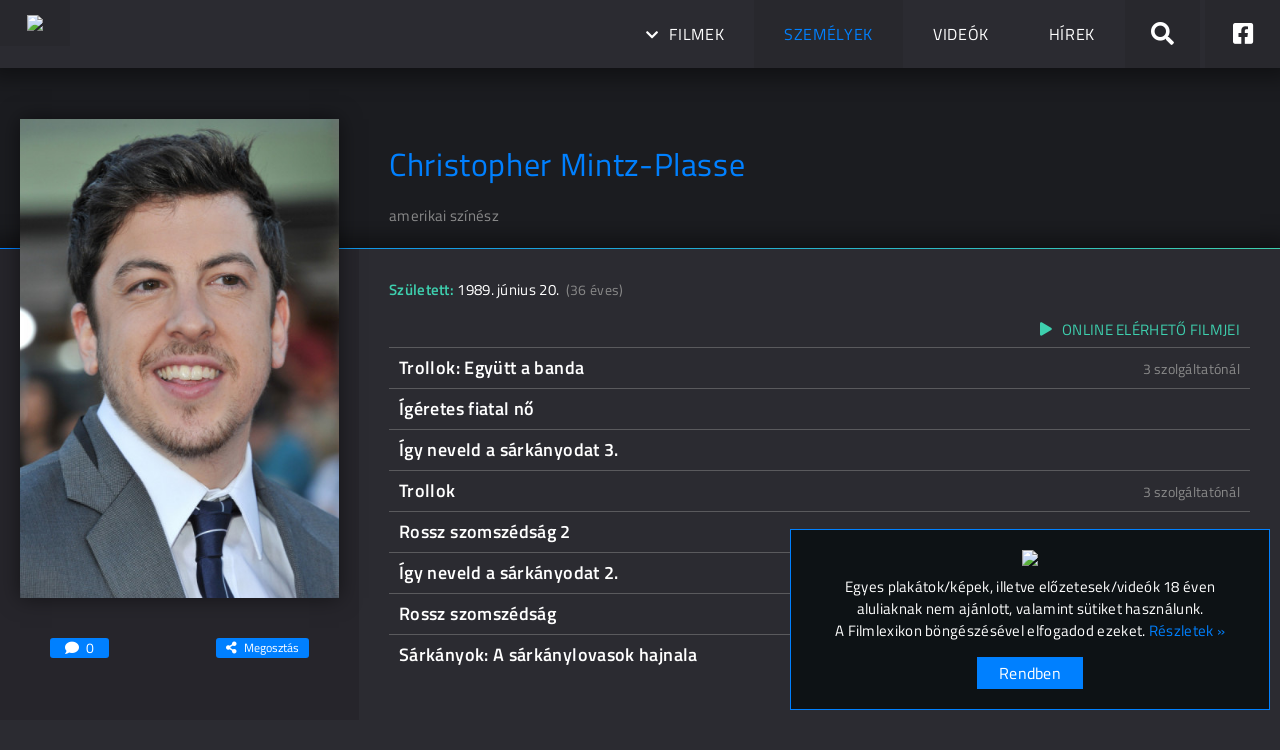

--- FILE ---
content_type: text/html; charset=UTF-8
request_url: https://filmlexikon.hu/christopher-mintz-plasse
body_size: 50131
content:


<!DOCTYPE html>
<html lang="hu">
	<head>
		<title>Christopher Mintz-Plasse, amerikai színész | Filmlexikon.hu</title>
		<meta http-equiv="Content-Type" content="text/html; charset=UTF-8" />
		<meta name="viewport" content="width=device-width, initial-scale=1.0, maximum-scale=2.0" />
		<!-- disable numbers highlights as phone number on Edge -->
		<meta name="format-detection" content="telephone=no" />
		<link rel="preconnect" href="https://fonts.gstatic.com" />
				<!-- share tags -->
		<meta property="og:url" content="https://filmlexikon.hu/christopher-mintz-plasse" />
		<meta property="og:type" content="website" />
		<meta property="og:title" content="Christopher Mintz-Plasse, amerikai színész | Filmlexikon.hu" />
		<meta property="og:description" content="Christopher Mintz-Plasse amerikai színész filmjei, adatlapja" />
		<meta property="og:image" content="https://filmlexikon.hu/media/persons/portraits/c/christopher-mintz-plasse--2D2HKzykIT.jpg" />
		<meta name="twitter:title" content="Christopher Mintz-Plasse, amerikai színész | Filmlexikon.hu" />
		<meta name="twitter:image" content="https://filmlexikon.hu/media/persons/portraits/c/christopher-mintz-plasse--2D2HKzykIT.jpg" />
		<link rel="apple-touch-icon" sizes="512x512" href="https://filmlexikon.hu/assets/img/logo-apple-touch-v2.png" />
		<link rel="apple-touch-startup-image" href="https://filmlexikon.hu/assets/img/logo-apple-touch-v2.png" />
		<meta name="apple-mobile-web-app-title" content="Filmlexikon.hu" />
		<meta name="description" content="Christopher Mintz-Plasse amerikai színész filmjei, adatlapja" />
		<meta name="keywords" content="Christopher Mintz-Plasse, amerikai színész, filmek, videók, hírek, érdekességek" />
		<link rel="canonical" href="https://filmlexikon.hu/christopher-mintz-plasse" />
		<link rel="icon" href="/favicon.ico" />
		<meta name="theme-color" content="#2b2b31" />
		<meta name="apple-mobile-web-app-status-bar-style" content="#2b2b31" />
					<!-- Global site tag (gtag.js) - Google Analytics -->
			<script async src="https://www.googletagmanager.com/gtag/js?id=G-LC4WQ93PX9"></script>
			<script>
				window.dataLayer = window.dataLayer || [];
				function gtag(){dataLayer.push(arguments);}
				gtag('js', new Date());
				gtag('config', 'G-LC4WQ93PX9');
			</script>
			<meta name="google-site-verification" content="GypcZHnMwBxNuK0wp31VmjpPbakBuHR7UVjg9RP7PZE" />
		<style>@font-face{font-family:'Roboto';font-style:normal;font-weight:400;font-stretch:normal;font-display:swap;src:url(https://fonts.gstatic.com/s/roboto/v50/KFOMCnqEu92Fr1ME7kSn66aGLdTylUAMQXC89YmC2DPNWubEbWmT.ttf) format('truetype')}@font-face{font-family:'Titillium Web';font-style:normal;font-weight:400;font-display:swap;src:url(https://fonts.gstatic.com/s/titilliumweb/v19/NaPecZTIAOhVxoMyOr9n_E7fRMQ.ttf) format('truetype')}@font-face{font-family:'Titillium Web';font-style:normal;font-weight:600;font-display:swap;src:url(https://fonts.gstatic.com/s/titilliumweb/v19/NaPDcZTIAOhVxoMyOr9n_E7ffBzCKIw.ttf) format('truetype')}.fa,.fab,.fad,.fal,.far,.fas{-moz-osx-font-smoothing:grayscale;-webkit-font-smoothing:antialiased;display:inline-block;font-style:normal;font-variant:normal;text-rendering:auto;line-height:1}.fa-lg{font-size:1.33333em;line-height:.75em;vertical-align:-.0667em}.fa-xs{font-size:.75em}.fa-sm{font-size:.875em}.fa-1x{font-size:1em}.fa-2x{font-size:2em}.fa-3x{font-size:3em}.fa-4x{font-size:4em}.fa-5x{font-size:5em}.fa-6x{font-size:6em}.fa-7x{font-size:7em}.fa-8x{font-size:8em}.fa-9x{font-size:9em}.fa-10x{font-size:10em}.fa-fw{text-align:center;width:1.25em}.fa-ul{list-style-type:none;margin-left:2.5em;padding-left:0}.fa-ul>li{position:relative}.fa-li{left:-2em;position:absolute;text-align:center;width:2em;line-height:inherit}.fa-border{border:.08em solid #eee;border-radius:.1em;padding:.2em .25em .15em}.fa-pull-left{float:left}.fa-pull-right{float:right}.fa.fa-pull-left,.fab.fa-pull-left,.fal.fa-pull-left,.far.fa-pull-left,.fas.fa-pull-left{margin-right:.3em}.fa.fa-pull-right,.fab.fa-pull-right,.fal.fa-pull-right,.far.fa-pull-right,.fas.fa-pull-right{margin-left:.3em}.fa-spin{-webkit-animation:fa-spin 2s linear infinite;animation:fa-spin 2s linear infinite}.fa-pulse{-webkit-animation:fa-spin 1s steps(8) infinite;animation:fa-spin 1s steps(8) infinite}@-webkit-keyframes fa-spin{0%{-webkit-transform:rotate(0deg);transform:rotate(0deg)}to{-webkit-transform:rotate(1turn);transform:rotate(1turn)}}@keyframes fa-spin{0%{-webkit-transform:rotate(0deg);transform:rotate(0deg)}to{-webkit-transform:rotate(1turn);transform:rotate(1turn)}}.fa-rotate-90{-ms-filter:"progid:DXImageTransform.Microsoft.BasicImage(rotation=1)";-webkit-transform:rotate(90deg);transform:rotate(90deg)}.fa-rotate-180{-ms-filter:"progid:DXImageTransform.Microsoft.BasicImage(rotation=2)";-webkit-transform:rotate(180deg);transform:rotate(180deg)}.fa-rotate-270{-ms-filter:"progid:DXImageTransform.Microsoft.BasicImage(rotation=3)";-webkit-transform:rotate(270deg);transform:rotate(270deg)}.fa-flip-horizontal{-ms-filter:"progid:DXImageTransform.Microsoft.BasicImage(rotation=0, mirror=1)";-webkit-transform:scaleX(-1);transform:scaleX(-1)}.fa-flip-vertical{-webkit-transform:scaleY(-1);transform:scaleY(-1)}.fa-flip-both,.fa-flip-horizontal.fa-flip-vertical,.fa-flip-vertical{-ms-filter:"progid:DXImageTransform.Microsoft.BasicImage(rotation=2, mirror=1)"}.fa-flip-both,.fa-flip-horizontal.fa-flip-vertical{-webkit-transform:scale(-1);transform:scale(-1)}:root .fa-flip-both,:root .fa-flip-horizontal,:root .fa-flip-vertical,:root .fa-rotate-90,:root .fa-rotate-180,:root .fa-rotate-270{-webkit-filter:none;filter:none}.fa-stack{display:inline-block;height:2em;line-height:2em;position:relative;vertical-align:middle;width:2.5em}.fa-stack-1x,.fa-stack-2x{left:0;position:absolute;text-align:center;width:100%}.fa-stack-1x{line-height:inherit}.fa-stack-2x{font-size:2em}.fa-inverse{color:#fff}.fa-500px:before{content:"\f26e"}.fa-accessible-icon:before{content:"\f368"}.fa-accusoft:before{content:"\f369"}.fa-acquisitions-incorporated:before{content:"\f6af"}.fa-ad:before{content:"\f641"}.fa-address-book:before{content:"\f2b9"}.fa-address-card:before{content:"\f2bb"}.fa-adjust:before{content:"\f042"}.fa-adn:before{content:"\f170"}.fa-adversal:before{content:"\f36a"}.fa-affiliatetheme:before{content:"\f36b"}.fa-air-freshener:before{content:"\f5d0"}.fa-airbnb:before{content:"\f834"}.fa-algolia:before{content:"\f36c"}.fa-align-center:before{content:"\f037"}.fa-align-justify:before{content:"\f039"}.fa-align-left:before{content:"\f036"}.fa-align-right:before{content:"\f038"}.fa-alipay:before{content:"\f642"}.fa-allergies:before{content:"\f461"}.fa-amazon:before{content:"\f270"}.fa-amazon-pay:before{content:"\f42c"}.fa-ambulance:before{content:"\f0f9"}.fa-american-sign-language-interpreting:before{content:"\f2a3"}.fa-amilia:before{content:"\f36d"}.fa-anchor:before{content:"\f13d"}.fa-android:before{content:"\f17b"}.fa-angellist:before{content:"\f209"}.fa-angle-double-down:before{content:"\f103"}.fa-angle-double-left:before{content:"\f100"}.fa-angle-double-right:before{content:"\f101"}.fa-angle-double-up:before{content:"\f102"}.fa-angle-down:before{content:"\f107"}.fa-angle-left:before{content:"\f104"}.fa-angle-right:before{content:"\f105"}.fa-angle-up:before{content:"\f106"}.fa-angry:before{content:"\f556"}.fa-angrycreative:before{content:"\f36e"}.fa-angular:before{content:"\f420"}.fa-ankh:before{content:"\f644"}.fa-app-store:before{content:"\f36f"}.fa-app-store-ios:before{content:"\f370"}.fa-apper:before{content:"\f371"}.fa-apple:before{content:"\f179"}.fa-apple-alt:before{content:"\f5d1"}.fa-apple-pay:before{content:"\f415"}.fa-archive:before{content:"\f187"}.fa-archway:before{content:"\f557"}.fa-arrow-alt-circle-down:before{content:"\f358"}.fa-arrow-alt-circle-left:before{content:"\f359"}.fa-arrow-alt-circle-right:before{content:"\f35a"}.fa-arrow-alt-circle-up:before{content:"\f35b"}.fa-arrow-circle-down:before{content:"\f0ab"}.fa-arrow-circle-left:before{content:"\f0a8"}.fa-arrow-circle-right:before{content:"\f0a9"}.fa-arrow-circle-up:before{content:"\f0aa"}.fa-arrow-down:before{content:"\f063"}.fa-arrow-left:before{content:"\f060"}.fa-arrow-right:before{content:"\f061"}.fa-arrow-up:before{content:"\f062"}.fa-arrows-alt:before{content:"\f0b2"}.fa-arrows-alt-h:before{content:"\f337"}.fa-arrows-alt-v:before{content:"\f338"}.fa-artstation:before{content:"\f77a"}.fa-assistive-listening-systems:before{content:"\f2a2"}.fa-asterisk:before{content:"\f069"}.fa-asymmetrik:before{content:"\f372"}.fa-at:before{content:"\f1fa"}.fa-atlas:before{content:"\f558"}.fa-atlassian:before{content:"\f77b"}.fa-atom:before{content:"\f5d2"}.fa-audible:before{content:"\f373"}.fa-audio-description:before{content:"\f29e"}.fa-autoprefixer:before{content:"\f41c"}.fa-avianex:before{content:"\f374"}.fa-aviato:before{content:"\f421"}.fa-award:before{content:"\f559"}.fa-aws:before{content:"\f375"}.fa-baby:before{content:"\f77c"}.fa-baby-carriage:before{content:"\f77d"}.fa-backspace:before{content:"\f55a"}.fa-backward:before{content:"\f04a"}.fa-bacon:before{content:"\f7e5"}.fa-bacteria:before{content:"\e059"}.fa-bacterium:before{content:"\e05a"}.fa-bahai:before{content:"\f666"}.fa-balance-scale:before{content:"\f24e"}.fa-balance-scale-left:before{content:"\f515"}.fa-balance-scale-right:before{content:"\f516"}.fa-ban:before{content:"\f05e"}.fa-band-aid:before{content:"\f462"}.fa-bandcamp:before{content:"\f2d5"}.fa-barcode:before{content:"\f02a"}.fa-bars:before{content:"\f0c9"}.fa-baseball-ball:before{content:"\f433"}.fa-basketball-ball:before{content:"\f434"}.fa-bath:before{content:"\f2cd"}.fa-battery-empty:before{content:"\f244"}.fa-battery-full:before{content:"\f240"}.fa-battery-half:before{content:"\f242"}.fa-battery-quarter:before{content:"\f243"}.fa-battery-three-quarters:before{content:"\f241"}.fa-battle-net:before{content:"\f835"}.fa-bed:before{content:"\f236"}.fa-beer:before{content:"\f0fc"}.fa-behance:before{content:"\f1b4"}.fa-behance-square:before{content:"\f1b5"}.fa-bell:before{content:"\f0f3"}.fa-bell-slash:before{content:"\f1f6"}.fa-bezier-curve:before{content:"\f55b"}.fa-bible:before{content:"\f647"}.fa-bicycle:before{content:"\f206"}.fa-biking:before{content:"\f84a"}.fa-bimobject:before{content:"\f378"}.fa-binoculars:before{content:"\f1e5"}.fa-biohazard:before{content:"\f780"}.fa-birthday-cake:before{content:"\f1fd"}.fa-bitbucket:before{content:"\f171"}.fa-bitcoin:before{content:"\f379"}.fa-bity:before{content:"\f37a"}.fa-black-tie:before{content:"\f27e"}.fa-blackberry:before{content:"\f37b"}.fa-blender:before{content:"\f517"}.fa-blender-phone:before{content:"\f6b6"}.fa-blind:before{content:"\f29d"}.fa-blog:before{content:"\f781"}.fa-blogger:before{content:"\f37c"}.fa-blogger-b:before{content:"\f37d"}.fa-bluetooth:before{content:"\f293"}.fa-bluetooth-b:before{content:"\f294"}.fa-bold:before{content:"\f032"}.fa-bolt:before{content:"\f0e7"}.fa-bomb:before{content:"\f1e2"}.fa-bone:before{content:"\f5d7"}.fa-bong:before{content:"\f55c"}.fa-book:before{content:"\f02d"}.fa-book-dead:before{content:"\f6b7"}.fa-book-medical:before{content:"\f7e6"}.fa-book-open:before{content:"\f518"}.fa-book-reader:before{content:"\f5da"}.fa-bookmark:before{content:"\f02e"}.fa-bootstrap:before{content:"\f836"}.fa-border-all:before{content:"\f84c"}.fa-border-none:before{content:"\f850"}.fa-border-style:before{content:"\f853"}.fa-bowling-ball:before{content:"\f436"}.fa-box:before{content:"\f466"}.fa-box-open:before{content:"\f49e"}.fa-box-tissue:before{content:"\e05b"}.fa-boxes:before{content:"\f468"}.fa-braille:before{content:"\f2a1"}.fa-brain:before{content:"\f5dc"}.fa-bread-slice:before{content:"\f7ec"}.fa-briefcase:before{content:"\f0b1"}.fa-briefcase-medical:before{content:"\f469"}.fa-broadcast-tower:before{content:"\f519"}.fa-broom:before{content:"\f51a"}.fa-brush:before{content:"\f55d"}.fa-btc:before{content:"\f15a"}.fa-buffer:before{content:"\f837"}.fa-bug:before{content:"\f188"}.fa-building:before{content:"\f1ad"}.fa-bullhorn:before{content:"\f0a1"}.fa-bullseye:before{content:"\f140"}.fa-burn:before{content:"\f46a"}.fa-buromobelexperte:before{content:"\f37f"}.fa-bus:before{content:"\f207"}.fa-bus-alt:before{content:"\f55e"}.fa-business-time:before{content:"\f64a"}.fa-buy-n-large:before{content:"\f8a6"}.fa-buysellads:before{content:"\f20d"}.fa-calculator:before{content:"\f1ec"}.fa-calendar:before{content:"\f133"}.fa-calendar-alt:before{content:"\f073"}.fa-calendar-check:before{content:"\f274"}.fa-calendar-day:before{content:"\f783"}.fa-calendar-minus:before{content:"\f272"}.fa-calendar-plus:before{content:"\f271"}.fa-calendar-times:before{content:"\f273"}.fa-calendar-week:before{content:"\f784"}.fa-camera:before{content:"\f030"}.fa-camera-retro:before{content:"\f083"}.fa-campground:before{content:"\f6bb"}.fa-canadian-maple-leaf:before{content:"\f785"}.fa-candy-cane:before{content:"\f786"}.fa-cannabis:before{content:"\f55f"}.fa-capsules:before{content:"\f46b"}.fa-car:before{content:"\f1b9"}.fa-car-alt:before{content:"\f5de"}.fa-car-battery:before{content:"\f5df"}.fa-car-crash:before{content:"\f5e1"}.fa-car-side:before{content:"\f5e4"}.fa-caravan:before{content:"\f8ff"}.fa-caret-down:before{content:"\f0d7"}.fa-caret-left:before{content:"\f0d9"}.fa-caret-right:before{content:"\f0da"}.fa-caret-square-down:before{content:"\f150"}.fa-caret-square-left:before{content:"\f191"}.fa-caret-square-right:before{content:"\f152"}.fa-caret-square-up:before{content:"\f151"}.fa-caret-up:before{content:"\f0d8"}.fa-carrot:before{content:"\f787"}.fa-cart-arrow-down:before{content:"\f218"}.fa-cart-plus:before{content:"\f217"}.fa-cash-register:before{content:"\f788"}.fa-cat:before{content:"\f6be"}.fa-cc-amazon-pay:before{content:"\f42d"}.fa-cc-amex:before{content:"\f1f3"}.fa-cc-apple-pay:before{content:"\f416"}.fa-cc-diners-club:before{content:"\f24c"}.fa-cc-discover:before{content:"\f1f2"}.fa-cc-jcb:before{content:"\f24b"}.fa-cc-mastercard:before{content:"\f1f1"}.fa-cc-paypal:before{content:"\f1f4"}.fa-cc-stripe:before{content:"\f1f5"}.fa-cc-visa:before{content:"\f1f0"}.fa-centercode:before{content:"\f380"}.fa-centos:before{content:"\f789"}.fa-certificate:before{content:"\f0a3"}.fa-chair:before{content:"\f6c0"}.fa-chalkboard:before{content:"\f51b"}.fa-chalkboard-teacher:before{content:"\f51c"}.fa-charging-station:before{content:"\f5e7"}.fa-chart-area:before{content:"\f1fe"}.fa-chart-bar:before{content:"\f080"}.fa-chart-line:before{content:"\f201"}.fa-chart-pie:before{content:"\f200"}.fa-check:before{content:"\f00c"}.fa-check-circle:before{content:"\f058"}.fa-check-double:before{content:"\f560"}.fa-check-square:before{content:"\f14a"}.fa-cheese:before{content:"\f7ef"}.fa-chess:before{content:"\f439"}.fa-chess-bishop:before{content:"\f43a"}.fa-chess-board:before{content:"\f43c"}.fa-chess-king:before{content:"\f43f"}.fa-chess-knight:before{content:"\f441"}.fa-chess-pawn:before{content:"\f443"}.fa-chess-queen:before{content:"\f445"}.fa-chess-rook:before{content:"\f447"}.fa-chevron-circle-down:before{content:"\f13a"}.fa-chevron-circle-left:before{content:"\f137"}.fa-chevron-circle-right:before{content:"\f138"}.fa-chevron-circle-up:before{content:"\f139"}.fa-chevron-down:before{content:"\f078"}.fa-chevron-left:before{content:"\f053"}.fa-chevron-right:before{content:"\f054"}.fa-chevron-up:before{content:"\f077"}.fa-child:before{content:"\f1ae"}.fa-chrome:before{content:"\f268"}.fa-chromecast:before{content:"\f838"}.fa-church:before{content:"\f51d"}.fa-circle:before{content:"\f111"}.fa-circle-notch:before{content:"\f1ce"}.fa-city:before{content:"\f64f"}.fa-clinic-medical:before{content:"\f7f2"}.fa-clipboard:before{content:"\f328"}.fa-clipboard-check:before{content:"\f46c"}.fa-clipboard-list:before{content:"\f46d"}.fa-clock:before{content:"\f017"}.fa-clone:before{content:"\f24d"}.fa-closed-captioning:before{content:"\f20a"}.fa-cloud:before{content:"\f0c2"}.fa-cloud-download-alt:before{content:"\f381"}.fa-cloud-meatball:before{content:"\f73b"}.fa-cloud-moon:before{content:"\f6c3"}.fa-cloud-moon-rain:before{content:"\f73c"}.fa-cloud-rain:before{content:"\f73d"}.fa-cloud-showers-heavy:before{content:"\f740"}.fa-cloud-sun:before{content:"\f6c4"}.fa-cloud-sun-rain:before{content:"\f743"}.fa-cloud-upload-alt:before{content:"\f382"}.fa-cloudflare:before{content:"\e07d"}.fa-cloudscale:before{content:"\f383"}.fa-cloudsmith:before{content:"\f384"}.fa-cloudversify:before{content:"\f385"}.fa-cocktail:before{content:"\f561"}.fa-code:before{content:"\f121"}.fa-code-branch:before{content:"\f126"}.fa-codepen:before{content:"\f1cb"}.fa-codiepie:before{content:"\f284"}.fa-coffee:before{content:"\f0f4"}.fa-cog:before{content:"\f013"}.fa-cogs:before{content:"\f085"}.fa-coins:before{content:"\f51e"}.fa-columns:before{content:"\f0db"}.fa-comment:before{content:"\f075"}.fa-comment-alt:before{content:"\f27a"}.fa-comment-dollar:before{content:"\f651"}.fa-comment-dots:before{content:"\f4ad"}.fa-comment-medical:before{content:"\f7f5"}.fa-comment-slash:before{content:"\f4b3"}.fa-comments:before{content:"\f086"}.fa-comments-dollar:before{content:"\f653"}.fa-compact-disc:before{content:"\f51f"}.fa-compass:before{content:"\f14e"}.fa-compress:before{content:"\f066"}.fa-compress-alt:before{content:"\f422"}.fa-compress-arrows-alt:before{content:"\f78c"}.fa-concierge-bell:before{content:"\f562"}.fa-confluence:before{content:"\f78d"}.fa-connectdevelop:before{content:"\f20e"}.fa-contao:before{content:"\f26d"}.fa-cookie:before{content:"\f563"}.fa-cookie-bite:before{content:"\f564"}.fa-copy:before{content:"\f0c5"}.fa-copyright:before{content:"\f1f9"}.fa-cotton-bureau:before{content:"\f89e"}.fa-couch:before{content:"\f4b8"}.fa-cpanel:before{content:"\f388"}.fa-creative-commons:before{content:"\f25e"}.fa-creative-commons-by:before{content:"\f4e7"}.fa-creative-commons-nc:before{content:"\f4e8"}.fa-creative-commons-nc-eu:before{content:"\f4e9"}.fa-creative-commons-nc-jp:before{content:"\f4ea"}.fa-creative-commons-nd:before{content:"\f4eb"}.fa-creative-commons-pd:before{content:"\f4ec"}.fa-creative-commons-pd-alt:before{content:"\f4ed"}.fa-creative-commons-remix:before{content:"\f4ee"}.fa-creative-commons-sa:before{content:"\f4ef"}.fa-creative-commons-sampling:before{content:"\f4f0"}.fa-creative-commons-sampling-plus:before{content:"\f4f1"}.fa-creative-commons-share:before{content:"\f4f2"}.fa-creative-commons-zero:before{content:"\f4f3"}.fa-credit-card:before{content:"\f09d"}.fa-critical-role:before{content:"\f6c9"}.fa-crop:before{content:"\f125"}.fa-crop-alt:before{content:"\f565"}.fa-cross:before{content:"\f654"}.fa-crosshairs:before{content:"\f05b"}.fa-crow:before{content:"\f520"}.fa-crown:before{content:"\f521"}.fa-crutch:before{content:"\f7f7"}.fa-css3:before{content:"\f13c"}.fa-css3-alt:before{content:"\f38b"}.fa-cube:before{content:"\f1b2"}.fa-cubes:before{content:"\f1b3"}.fa-cut:before{content:"\f0c4"}.fa-cuttlefish:before{content:"\f38c"}.fa-d-and-d:before{content:"\f38d"}.fa-d-and-d-beyond:before{content:"\f6ca"}.fa-dailymotion:before{content:"\e052"}.fa-dashcube:before{content:"\f210"}.fa-database:before{content:"\f1c0"}.fa-deaf:before{content:"\f2a4"}.fa-deezer:before{content:"\e077"}.fa-delicious:before{content:"\f1a5"}.fa-democrat:before{content:"\f747"}.fa-deploydog:before{content:"\f38e"}.fa-deskpro:before{content:"\f38f"}.fa-desktop:before{content:"\f108"}.fa-dev:before{content:"\f6cc"}.fa-deviantart:before{content:"\f1bd"}.fa-dharmachakra:before{content:"\f655"}.fa-dhl:before{content:"\f790"}.fa-diagnoses:before{content:"\f470"}.fa-diaspora:before{content:"\f791"}.fa-dice:before{content:"\f522"}.fa-dice-d20:before{content:"\f6cf"}.fa-dice-d6:before{content:"\f6d1"}.fa-dice-five:before{content:"\f523"}.fa-dice-four:before{content:"\f524"}.fa-dice-one:before{content:"\f525"}.fa-dice-six:before{content:"\f526"}.fa-dice-three:before{content:"\f527"}.fa-dice-two:before{content:"\f528"}.fa-digg:before{content:"\f1a6"}.fa-digital-ocean:before{content:"\f391"}.fa-digital-tachograph:before{content:"\f566"}.fa-directions:before{content:"\f5eb"}.fa-discord:before{content:"\f392"}.fa-discourse:before{content:"\f393"}.fa-disease:before{content:"\f7fa"}.fa-divide:before{content:"\f529"}.fa-dizzy:before{content:"\f567"}.fa-dna:before{content:"\f471"}.fa-dochub:before{content:"\f394"}.fa-docker:before{content:"\f395"}.fa-dog:before{content:"\f6d3"}.fa-dollar-sign:before{content:"\f155"}.fa-dolly:before{content:"\f472"}.fa-dolly-flatbed:before{content:"\f474"}.fa-donate:before{content:"\f4b9"}.fa-door-closed:before{content:"\f52a"}.fa-door-open:before{content:"\f52b"}.fa-dot-circle:before{content:"\f192"}.fa-dove:before{content:"\f4ba"}.fa-download:before{content:"\f019"}.fa-draft2digital:before{content:"\f396"}.fa-drafting-compass:before{content:"\f568"}.fa-dragon:before{content:"\f6d5"}.fa-draw-polygon:before{content:"\f5ee"}.fa-dribbble:before{content:"\f17d"}.fa-dribbble-square:before{content:"\f397"}.fa-dropbox:before{content:"\f16b"}.fa-drum:before{content:"\f569"}.fa-drum-steelpan:before{content:"\f56a"}.fa-drumstick-bite:before{content:"\f6d7"}.fa-drupal:before{content:"\f1a9"}.fa-dumbbell:before{content:"\f44b"}.fa-dumpster:before{content:"\f793"}.fa-dumpster-fire:before{content:"\f794"}.fa-dungeon:before{content:"\f6d9"}.fa-dyalog:before{content:"\f399"}.fa-earlybirds:before{content:"\f39a"}.fa-ebay:before{content:"\f4f4"}.fa-edge:before{content:"\f282"}.fa-edge-legacy:before{content:"\e078"}.fa-edit:before{content:"\f044"}.fa-egg:before{content:"\f7fb"}.fa-eject:before{content:"\f052"}.fa-elementor:before{content:"\f430"}.fa-ellipsis-h:before{content:"\f141"}.fa-ellipsis-v:before{content:"\f142"}.fa-ello:before{content:"\f5f1"}.fa-ember:before{content:"\f423"}.fa-empire:before{content:"\f1d1"}.fa-envelope:before{content:"\f0e0"}.fa-envelope-open:before{content:"\f2b6"}.fa-envelope-open-text:before{content:"\f658"}.fa-envelope-square:before{content:"\f199"}.fa-envira:before{content:"\f299"}.fa-equals:before{content:"\f52c"}.fa-eraser:before{content:"\f12d"}.fa-erlang:before{content:"\f39d"}.fa-ethereum:before{content:"\f42e"}.fa-ethernet:before{content:"\f796"}.fa-etsy:before{content:"\f2d7"}.fa-euro-sign:before{content:"\f153"}.fa-evernote:before{content:"\f839"}.fa-exchange-alt:before{content:"\f362"}.fa-exclamation:before{content:"\f12a"}.fa-exclamation-circle:before{content:"\f06a"}.fa-exclamation-triangle:before{content:"\f071"}.fa-expand:before{content:"\f065"}.fa-expand-alt:before{content:"\f424"}.fa-expand-arrows-alt:before{content:"\f31e"}.fa-expeditedssl:before{content:"\f23e"}.fa-external-link-alt:before{content:"\f35d"}.fa-external-link-square-alt:before{content:"\f360"}.fa-eye:before{content:"\f06e"}.fa-eye-dropper:before{content:"\f1fb"}.fa-eye-slash:before{content:"\f070"}.fa-facebook:before{content:"\f09a"}.fa-facebook-f:before{content:"\f39e"}.fa-facebook-messenger:before{content:"\f39f"}.fa-facebook-square:before{content:"\f082"}.fa-fan:before{content:"\f863"}.fa-fantasy-flight-games:before{content:"\f6dc"}.fa-fast-backward:before{content:"\f049"}.fa-fast-forward:before{content:"\f050"}.fa-faucet:before{content:"\e005"}.fa-fax:before{content:"\f1ac"}.fa-feather:before{content:"\f52d"}.fa-feather-alt:before{content:"\f56b"}.fa-fedex:before{content:"\f797"}.fa-fedora:before{content:"\f798"}.fa-female:before{content:"\f182"}.fa-fighter-jet:before{content:"\f0fb"}.fa-figma:before{content:"\f799"}.fa-file:before{content:"\f15b"}.fa-file-alt:before{content:"\f15c"}.fa-file-archive:before{content:"\f1c6"}.fa-file-audio:before{content:"\f1c7"}.fa-file-code:before{content:"\f1c9"}.fa-file-contract:before{content:"\f56c"}.fa-file-csv:before{content:"\f6dd"}.fa-file-download:before{content:"\f56d"}.fa-file-excel:before{content:"\f1c3"}.fa-file-export:before{content:"\f56e"}.fa-file-image:before{content:"\f1c5"}.fa-file-import:before{content:"\f56f"}.fa-file-invoice:before{content:"\f570"}.fa-file-invoice-dollar:before{content:"\f571"}.fa-file-medical:before{content:"\f477"}.fa-file-medical-alt:before{content:"\f478"}.fa-file-pdf:before{content:"\f1c1"}.fa-file-powerpoint:before{content:"\f1c4"}.fa-file-prescription:before{content:"\f572"}.fa-file-signature:before{content:"\f573"}.fa-file-upload:before{content:"\f574"}.fa-file-video:before{content:"\f1c8"}.fa-file-word:before{content:"\f1c2"}.fa-fill:before{content:"\f575"}.fa-fill-drip:before{content:"\f576"}.fa-film:before{content:"\f008"}.fa-filter:before{content:"\f0b0"}.fa-fingerprint:before{content:"\f577"}.fa-fire:before{content:"\f06d"}.fa-fire-alt:before{content:"\f7e4"}.fa-fire-extinguisher:before{content:"\f134"}.fa-firefox:before{content:"\f269"}.fa-firefox-browser:before{content:"\e007"}.fa-first-aid:before{content:"\f479"}.fa-first-order:before{content:"\f2b0"}.fa-first-order-alt:before{content:"\f50a"}.fa-firstdraft:before{content:"\f3a1"}.fa-fish:before{content:"\f578"}.fa-fist-raised:before{content:"\f6de"}.fa-flag:before{content:"\f024"}.fa-flag-checkered:before{content:"\f11e"}.fa-flag-usa:before{content:"\f74d"}.fa-flask:before{content:"\f0c3"}.fa-flickr:before{content:"\f16e"}.fa-flipboard:before{content:"\f44d"}.fa-flushed:before{content:"\f579"}.fa-fly:before{content:"\f417"}.fa-folder:before{content:"\f07b"}.fa-folder-minus:before{content:"\f65d"}.fa-folder-open:before{content:"\f07c"}.fa-folder-plus:before{content:"\f65e"}.fa-font:before{content:"\f031"}.fa-font-awesome:before{content:"\f2b4"}.fa-font-awesome-alt:before{content:"\f35c"}.fa-font-awesome-flag:before{content:"\f425"}.fa-font-awesome-logo-full:before{content:"\f4e6"}.fa-fonticons:before{content:"\f280"}.fa-fonticons-fi:before{content:"\f3a2"}.fa-football-ball:before{content:"\f44e"}.fa-fort-awesome:before{content:"\f286"}.fa-fort-awesome-alt:before{content:"\f3a3"}.fa-forumbee:before{content:"\f211"}.fa-forward:before{content:"\f04e"}.fa-foursquare:before{content:"\f180"}.fa-free-code-camp:before{content:"\f2c5"}.fa-freebsd:before{content:"\f3a4"}.fa-frog:before{content:"\f52e"}.fa-frown:before{content:"\f119"}.fa-frown-open:before{content:"\f57a"}.fa-fulcrum:before{content:"\f50b"}.fa-funnel-dollar:before{content:"\f662"}.fa-futbol:before{content:"\f1e3"}.fa-galactic-republic:before{content:"\f50c"}.fa-galactic-senate:before{content:"\f50d"}.fa-gamepad:before{content:"\f11b"}.fa-gas-pump:before{content:"\f52f"}.fa-gavel:before{content:"\f0e3"}.fa-gem:before{content:"\f3a5"}.fa-genderless:before{content:"\f22d"}.fa-get-pocket:before{content:"\f265"}.fa-gg:before{content:"\f260"}.fa-gg-circle:before{content:"\f261"}.fa-ghost:before{content:"\f6e2"}.fa-gift:before{content:"\f06b"}.fa-gifts:before{content:"\f79c"}.fa-git:before{content:"\f1d3"}.fa-git-alt:before{content:"\f841"}.fa-git-square:before{content:"\f1d2"}.fa-github:before{content:"\f09b"}.fa-github-alt:before{content:"\f113"}.fa-github-square:before{content:"\f092"}.fa-gitkraken:before{content:"\f3a6"}.fa-gitlab:before{content:"\f296"}.fa-gitter:before{content:"\f426"}.fa-glass-cheers:before{content:"\f79f"}.fa-glass-martini:before{content:"\f000"}.fa-glass-martini-alt:before{content:"\f57b"}.fa-glass-whiskey:before{content:"\f7a0"}.fa-glasses:before{content:"\f530"}.fa-glide:before{content:"\f2a5"}.fa-glide-g:before{content:"\f2a6"}.fa-globe:before{content:"\f0ac"}.fa-globe-africa:before{content:"\f57c"}.fa-globe-americas:before{content:"\f57d"}.fa-globe-asia:before{content:"\f57e"}.fa-globe-europe:before{content:"\f7a2"}.fa-gofore:before{content:"\f3a7"}.fa-golf-ball:before{content:"\f450"}.fa-goodreads:before{content:"\f3a8"}.fa-goodreads-g:before{content:"\f3a9"}.fa-google:before{content:"\f1a0"}.fa-google-drive:before{content:"\f3aa"}.fa-google-pay:before{content:"\e079"}.fa-google-play:before{content:"\f3ab"}.fa-google-plus:before{content:"\f2b3"}.fa-google-plus-g:before{content:"\f0d5"}.fa-google-plus-square:before{content:"\f0d4"}.fa-google-wallet:before{content:"\f1ee"}.fa-gopuram:before{content:"\f664"}.fa-graduation-cap:before{content:"\f19d"}.fa-gratipay:before{content:"\f184"}.fa-grav:before{content:"\f2d6"}.fa-greater-than:before{content:"\f531"}.fa-greater-than-equal:before{content:"\f532"}.fa-grimace:before{content:"\f57f"}.fa-grin:before{content:"\f580"}.fa-grin-alt:before{content:"\f581"}.fa-grin-beam:before{content:"\f582"}.fa-grin-beam-sweat:before{content:"\f583"}.fa-grin-hearts:before{content:"\f584"}.fa-grin-squint:before{content:"\f585"}.fa-grin-squint-tears:before{content:"\f586"}.fa-grin-stars:before{content:"\f587"}.fa-grin-tears:before{content:"\f588"}.fa-grin-tongue:before{content:"\f589"}.fa-grin-tongue-squint:before{content:"\f58a"}.fa-grin-tongue-wink:before{content:"\f58b"}.fa-grin-wink:before{content:"\f58c"}.fa-grip-horizontal:before{content:"\f58d"}.fa-grip-lines:before{content:"\f7a4"}.fa-grip-lines-vertical:before{content:"\f7a5"}.fa-grip-vertical:before{content:"\f58e"}.fa-gripfire:before{content:"\f3ac"}.fa-grunt:before{content:"\f3ad"}.fa-guilded:before{content:"\e07e"}.fa-guitar:before{content:"\f7a6"}.fa-gulp:before{content:"\f3ae"}.fa-h-square:before{content:"\f0fd"}.fa-hacker-news:before{content:"\f1d4"}.fa-hacker-news-square:before{content:"\f3af"}.fa-hackerrank:before{content:"\f5f7"}.fa-hamburger:before{content:"\f805"}.fa-hammer:before{content:"\f6e3"}.fa-hamsa:before{content:"\f665"}.fa-hand-holding:before{content:"\f4bd"}.fa-hand-holding-heart:before{content:"\f4be"}.fa-hand-holding-medical:before{content:"\e05c"}.fa-hand-holding-usd:before{content:"\f4c0"}.fa-hand-holding-water:before{content:"\f4c1"}.fa-hand-lizard:before{content:"\f258"}.fa-hand-middle-finger:before{content:"\f806"}.fa-hand-paper:before{content:"\f256"}.fa-hand-peace:before{content:"\f25b"}.fa-hand-point-down:before{content:"\f0a7"}.fa-hand-point-left:before{content:"\f0a5"}.fa-hand-point-right:before{content:"\f0a4"}.fa-hand-point-up:before{content:"\f0a6"}.fa-hand-pointer:before{content:"\f25a"}.fa-hand-rock:before{content:"\f255"}.fa-hand-scissors:before{content:"\f257"}.fa-hand-sparkles:before{content:"\e05d"}.fa-hand-spock:before{content:"\f259"}.fa-hands:before{content:"\f4c2"}.fa-hands-helping:before{content:"\f4c4"}.fa-hands-wash:before{content:"\e05e"}.fa-handshake:before{content:"\f2b5"}.fa-handshake-alt-slash:before{content:"\e05f"}.fa-handshake-slash:before{content:"\e060"}.fa-hanukiah:before{content:"\f6e6"}.fa-hard-hat:before{content:"\f807"}.fa-hashtag:before{content:"\f292"}.fa-hat-cowboy:before{content:"\f8c0"}.fa-hat-cowboy-side:before{content:"\f8c1"}.fa-hat-wizard:before{content:"\f6e8"}.fa-hdd:before{content:"\f0a0"}.fa-head-side-cough:before{content:"\e061"}.fa-head-side-cough-slash:before{content:"\e062"}.fa-head-side-mask:before{content:"\e063"}.fa-head-side-virus:before{content:"\e064"}.fa-heading:before{content:"\f1dc"}.fa-headphones:before{content:"\f025"}.fa-headphones-alt:before{content:"\f58f"}.fa-headset:before{content:"\f590"}.fa-heart:before{content:"\f004"}.fa-heart-broken:before{content:"\f7a9"}.fa-heartbeat:before{content:"\f21e"}.fa-helicopter:before{content:"\f533"}.fa-highlighter:before{content:"\f591"}.fa-hiking:before{content:"\f6ec"}.fa-hippo:before{content:"\f6ed"}.fa-hips:before{content:"\f452"}.fa-hire-a-helper:before{content:"\f3b0"}.fa-history:before{content:"\f1da"}.fa-hive:before{content:"\e07f"}.fa-hockey-puck:before{content:"\f453"}.fa-holly-berry:before{content:"\f7aa"}.fa-home:before{content:"\f015"}.fa-hooli:before{content:"\f427"}.fa-hornbill:before{content:"\f592"}.fa-horse:before{content:"\f6f0"}.fa-horse-head:before{content:"\f7ab"}.fa-hospital:before{content:"\f0f8"}.fa-hospital-alt:before{content:"\f47d"}.fa-hospital-symbol:before{content:"\f47e"}.fa-hospital-user:before{content:"\f80d"}.fa-hot-tub:before{content:"\f593"}.fa-hotdog:before{content:"\f80f"}.fa-hotel:before{content:"\f594"}.fa-hotjar:before{content:"\f3b1"}.fa-hourglass:before{content:"\f254"}.fa-hourglass-end:before{content:"\f253"}.fa-hourglass-half:before{content:"\f252"}.fa-hourglass-start:before{content:"\f251"}.fa-house-damage:before{content:"\f6f1"}.fa-house-user:before{content:"\e065"}.fa-houzz:before{content:"\f27c"}.fa-hryvnia:before{content:"\f6f2"}.fa-html5:before{content:"\f13b"}.fa-hubspot:before{content:"\f3b2"}.fa-i-cursor:before{content:"\f246"}.fa-ice-cream:before{content:"\f810"}.fa-icicles:before{content:"\f7ad"}.fa-icons:before{content:"\f86d"}.fa-id-badge:before{content:"\f2c1"}.fa-id-card:before{content:"\f2c2"}.fa-id-card-alt:before{content:"\f47f"}.fa-ideal:before{content:"\e013"}.fa-igloo:before{content:"\f7ae"}.fa-image:before{content:"\f03e"}.fa-images:before{content:"\f302"}.fa-imdb:before{content:"\f2d8"}.fa-inbox:before{content:"\f01c"}.fa-indent:before{content:"\f03c"}.fa-industry:before{content:"\f275"}.fa-infinity:before{content:"\f534"}.fa-info:before{content:"\f129"}.fa-info-circle:before{content:"\f05a"}.fa-innosoft:before{content:"\e080"}.fa-instagram:before{content:"\f16d"}.fa-instagram-square:before{content:"\e055"}.fa-instalod:before{content:"\e081"}.fa-intercom:before{content:"\f7af"}.fa-internet-explorer:before{content:"\f26b"}.fa-invision:before{content:"\f7b0"}.fa-ioxhost:before{content:"\f208"}.fa-italic:before{content:"\f033"}.fa-itch-io:before{content:"\f83a"}.fa-itunes:before{content:"\f3b4"}.fa-itunes-note:before{content:"\f3b5"}.fa-java:before{content:"\f4e4"}.fa-jedi:before{content:"\f669"}.fa-jedi-order:before{content:"\f50e"}.fa-jenkins:before{content:"\f3b6"}.fa-jira:before{content:"\f7b1"}.fa-joget:before{content:"\f3b7"}.fa-joint:before{content:"\f595"}.fa-joomla:before{content:"\f1aa"}.fa-journal-whills:before{content:"\f66a"}.fa-js:before{content:"\f3b8"}.fa-js-square:before{content:"\f3b9"}.fa-jsfiddle:before{content:"\f1cc"}.fa-kaaba:before{content:"\f66b"}.fa-kaggle:before{content:"\f5fa"}.fa-key:before{content:"\f084"}.fa-keybase:before{content:"\f4f5"}.fa-keyboard:before{content:"\f11c"}.fa-keycdn:before{content:"\f3ba"}.fa-khanda:before{content:"\f66d"}.fa-kickstarter:before{content:"\f3bb"}.fa-kickstarter-k:before{content:"\f3bc"}.fa-kiss:before{content:"\f596"}.fa-kiss-beam:before{content:"\f597"}.fa-kiss-wink-heart:before{content:"\f598"}.fa-kiwi-bird:before{content:"\f535"}.fa-korvue:before{content:"\f42f"}.fa-landmark:before{content:"\f66f"}.fa-language:before{content:"\f1ab"}.fa-laptop:before{content:"\f109"}.fa-laptop-code:before{content:"\f5fc"}.fa-laptop-house:before{content:"\e066"}.fa-laptop-medical:before{content:"\f812"}.fa-laravel:before{content:"\f3bd"}.fa-lastfm:before{content:"\f202"}.fa-lastfm-square:before{content:"\f203"}.fa-laugh:before{content:"\f599"}.fa-laugh-beam:before{content:"\f59a"}.fa-laugh-squint:before{content:"\f59b"}.fa-laugh-wink:before{content:"\f59c"}.fa-layer-group:before{content:"\f5fd"}.fa-leaf:before{content:"\f06c"}.fa-leanpub:before{content:"\f212"}.fa-lemon:before{content:"\f094"}.fa-less:before{content:"\f41d"}.fa-less-than:before{content:"\f536"}.fa-less-than-equal:before{content:"\f537"}.fa-level-down-alt:before{content:"\f3be"}.fa-level-up-alt:before{content:"\f3bf"}.fa-life-ring:before{content:"\f1cd"}.fa-lightbulb:before{content:"\f0eb"}.fa-line:before{content:"\f3c0"}.fa-link:before{content:"\f0c1"}.fa-linkedin:before{content:"\f08c"}.fa-linkedin-in:before{content:"\f0e1"}.fa-linode:before{content:"\f2b8"}.fa-linux:before{content:"\f17c"}.fa-lira-sign:before{content:"\f195"}.fa-list:before{content:"\f03a"}.fa-list-alt:before{content:"\f022"}.fa-list-ol:before{content:"\f0cb"}.fa-list-ul:before{content:"\f0ca"}.fa-location-arrow:before{content:"\f124"}.fa-lock:before{content:"\f023"}.fa-lock-open:before{content:"\f3c1"}.fa-long-arrow-alt-down:before{content:"\f309"}.fa-long-arrow-alt-left:before{content:"\f30a"}.fa-long-arrow-alt-right:before{content:"\f30b"}.fa-long-arrow-alt-up:before{content:"\f30c"}.fa-low-vision:before{content:"\f2a8"}.fa-luggage-cart:before{content:"\f59d"}.fa-lungs:before{content:"\f604"}.fa-lungs-virus:before{content:"\e067"}.fa-lyft:before{content:"\f3c3"}.fa-magento:before{content:"\f3c4"}.fa-magic:before{content:"\f0d0"}.fa-magnet:before{content:"\f076"}.fa-mail-bulk:before{content:"\f674"}.fa-mailchimp:before{content:"\f59e"}.fa-male:before{content:"\f183"}.fa-mandalorian:before{content:"\f50f"}.fa-map:before{content:"\f279"}.fa-map-marked:before{content:"\f59f"}.fa-map-marked-alt:before{content:"\f5a0"}.fa-map-marker:before{content:"\f041"}.fa-map-marker-alt:before{content:"\f3c5"}.fa-map-pin:before{content:"\f276"}.fa-map-signs:before{content:"\f277"}.fa-markdown:before{content:"\f60f"}.fa-marker:before{content:"\f5a1"}.fa-mars:before{content:"\f222"}.fa-mars-double:before{content:"\f227"}.fa-mars-stroke:before{content:"\f229"}.fa-mars-stroke-h:before{content:"\f22b"}.fa-mars-stroke-v:before{content:"\f22a"}.fa-mask:before{content:"\f6fa"}.fa-mastodon:before{content:"\f4f6"}.fa-maxcdn:before{content:"\f136"}.fa-mdb:before{content:"\f8ca"}.fa-medal:before{content:"\f5a2"}.fa-medapps:before{content:"\f3c6"}.fa-medium:before{content:"\f23a"}.fa-medium-m:before{content:"\f3c7"}.fa-medkit:before{content:"\f0fa"}.fa-medrt:before{content:"\f3c8"}.fa-meetup:before{content:"\f2e0"}.fa-megaport:before{content:"\f5a3"}.fa-meh:before{content:"\f11a"}.fa-meh-blank:before{content:"\f5a4"}.fa-meh-rolling-eyes:before{content:"\f5a5"}.fa-memory:before{content:"\f538"}.fa-mendeley:before{content:"\f7b3"}.fa-menorah:before{content:"\f676"}.fa-mercury:before{content:"\f223"}.fa-meteor:before{content:"\f753"}.fa-microblog:before{content:"\e01a"}.fa-microchip:before{content:"\f2db"}.fa-microphone:before{content:"\f130"}.fa-microphone-alt:before{content:"\f3c9"}.fa-microphone-alt-slash:before{content:"\f539"}.fa-microphone-slash:before{content:"\f131"}.fa-microscope:before{content:"\f610"}.fa-microsoft:before{content:"\f3ca"}.fa-minus:before{content:"\f068"}.fa-minus-circle:before{content:"\f056"}.fa-minus-square:before{content:"\f146"}.fa-mitten:before{content:"\f7b5"}.fa-mix:before{content:"\f3cb"}.fa-mixcloud:before{content:"\f289"}.fa-mixer:before{content:"\e056"}.fa-mizuni:before{content:"\f3cc"}.fa-mobile:before{content:"\f10b"}.fa-mobile-alt:before{content:"\f3cd"}.fa-modx:before{content:"\f285"}.fa-monero:before{content:"\f3d0"}.fa-money-bill:before{content:"\f0d6"}.fa-money-bill-alt:before{content:"\f3d1"}.fa-money-bill-wave:before{content:"\f53a"}.fa-money-bill-wave-alt:before{content:"\f53b"}.fa-money-check:before{content:"\f53c"}.fa-money-check-alt:before{content:"\f53d"}.fa-monument:before{content:"\f5a6"}.fa-moon:before{content:"\f186"}.fa-mortar-pestle:before{content:"\f5a7"}.fa-mosque:before{content:"\f678"}.fa-motorcycle:before{content:"\f21c"}.fa-mountain:before{content:"\f6fc"}.fa-mouse:before{content:"\f8cc"}.fa-mouse-pointer:before{content:"\f245"}.fa-mug-hot:before{content:"\f7b6"}.fa-music:before{content:"\f001"}.fa-napster:before{content:"\f3d2"}.fa-neos:before{content:"\f612"}.fa-network-wired:before{content:"\f6ff"}.fa-neuter:before{content:"\f22c"}.fa-newspaper:before{content:"\f1ea"}.fa-nimblr:before{content:"\f5a8"}.fa-node:before{content:"\f419"}.fa-node-js:before{content:"\f3d3"}.fa-not-equal:before{content:"\f53e"}.fa-notes-medical:before{content:"\f481"}.fa-npm:before{content:"\f3d4"}.fa-ns8:before{content:"\f3d5"}.fa-nutritionix:before{content:"\f3d6"}.fa-object-group:before{content:"\f247"}.fa-object-ungroup:before{content:"\f248"}.fa-octopus-deploy:before{content:"\e082"}.fa-odnoklassniki:before{content:"\f263"}.fa-odnoklassniki-square:before{content:"\f264"}.fa-oil-can:before{content:"\f613"}.fa-old-republic:before{content:"\f510"}.fa-om:before{content:"\f679"}.fa-opencart:before{content:"\f23d"}.fa-openid:before{content:"\f19b"}.fa-opera:before{content:"\f26a"}.fa-optin-monster:before{content:"\f23c"}.fa-orcid:before{content:"\f8d2"}.fa-osi:before{content:"\f41a"}.fa-otter:before{content:"\f700"}.fa-outdent:before{content:"\f03b"}.fa-page4:before{content:"\f3d7"}.fa-pagelines:before{content:"\f18c"}.fa-pager:before{content:"\f815"}.fa-paint-brush:before{content:"\f1fc"}.fa-paint-roller:before{content:"\f5aa"}.fa-palette:before{content:"\f53f"}.fa-palfed:before{content:"\f3d8"}.fa-pallet:before{content:"\f482"}.fa-paper-plane:before{content:"\f1d8"}.fa-paperclip:before{content:"\f0c6"}.fa-parachute-box:before{content:"\f4cd"}.fa-paragraph:before{content:"\f1dd"}.fa-parking:before{content:"\f540"}.fa-passport:before{content:"\f5ab"}.fa-pastafarianism:before{content:"\f67b"}.fa-paste:before{content:"\f0ea"}.fa-patreon:before{content:"\f3d9"}.fa-pause:before{content:"\f04c"}.fa-pause-circle:before{content:"\f28b"}.fa-paw:before{content:"\f1b0"}.fa-paypal:before{content:"\f1ed"}.fa-peace:before{content:"\f67c"}.fa-pen:before{content:"\f304"}.fa-pen-alt:before{content:"\f305"}.fa-pen-fancy:before{content:"\f5ac"}.fa-pen-nib:before{content:"\f5ad"}.fa-pen-square:before{content:"\f14b"}.fa-pencil-alt:before{content:"\f303"}.fa-pencil-ruler:before{content:"\f5ae"}.fa-penny-arcade:before{content:"\f704"}.fa-people-arrows:before{content:"\e068"}.fa-people-carry:before{content:"\f4ce"}.fa-pepper-hot:before{content:"\f816"}.fa-perbyte:before{content:"\e083"}.fa-percent:before{content:"\f295"}.fa-percentage:before{content:"\f541"}.fa-periscope:before{content:"\f3da"}.fa-person-booth:before{content:"\f756"}.fa-phabricator:before{content:"\f3db"}.fa-phoenix-framework:before{content:"\f3dc"}.fa-phoenix-squadron:before{content:"\f511"}.fa-phone:before{content:"\f095"}.fa-phone-alt:before{content:"\f879"}.fa-phone-slash:before{content:"\f3dd"}.fa-phone-square:before{content:"\f098"}.fa-phone-square-alt:before{content:"\f87b"}.fa-phone-volume:before{content:"\f2a0"}.fa-photo-video:before{content:"\f87c"}.fa-php:before{content:"\f457"}.fa-pied-piper:before{content:"\f2ae"}.fa-pied-piper-alt:before{content:"\f1a8"}.fa-pied-piper-hat:before{content:"\f4e5"}.fa-pied-piper-pp:before{content:"\f1a7"}.fa-pied-piper-square:before{content:"\e01e"}.fa-piggy-bank:before{content:"\f4d3"}.fa-pills:before{content:"\f484"}.fa-pinterest:before{content:"\f0d2"}.fa-pinterest-p:before{content:"\f231"}.fa-pinterest-square:before{content:"\f0d3"}.fa-pizza-slice:before{content:"\f818"}.fa-place-of-worship:before{content:"\f67f"}.fa-plane:before{content:"\f072"}.fa-plane-arrival:before{content:"\f5af"}.fa-plane-departure:before{content:"\f5b0"}.fa-plane-slash:before{content:"\e069"}.fa-play:before{content:"\f04b"}.fa-play-circle:before{content:"\f144"}.fa-playstation:before{content:"\f3df"}.fa-plug:before{content:"\f1e6"}.fa-plus:before{content:"\f067"}.fa-plus-circle:before{content:"\f055"}.fa-plus-square:before{content:"\f0fe"}.fa-podcast:before{content:"\f2ce"}.fa-poll:before{content:"\f681"}.fa-poll-h:before{content:"\f682"}.fa-poo:before{content:"\f2fe"}.fa-poo-storm:before{content:"\f75a"}.fa-poop:before{content:"\f619"}.fa-portrait:before{content:"\f3e0"}.fa-pound-sign:before{content:"\f154"}.fa-power-off:before{content:"\f011"}.fa-pray:before{content:"\f683"}.fa-praying-hands:before{content:"\f684"}.fa-prescription:before{content:"\f5b1"}.fa-prescription-bottle:before{content:"\f485"}.fa-prescription-bottle-alt:before{content:"\f486"}.fa-print:before{content:"\f02f"}.fa-procedures:before{content:"\f487"}.fa-product-hunt:before{content:"\f288"}.fa-project-diagram:before{content:"\f542"}.fa-pump-medical:before{content:"\e06a"}.fa-pump-soap:before{content:"\e06b"}.fa-pushed:before{content:"\f3e1"}.fa-puzzle-piece:before{content:"\f12e"}.fa-python:before{content:"\f3e2"}.fa-qq:before{content:"\f1d6"}.fa-qrcode:before{content:"\f029"}.fa-question:before{content:"\f128"}.fa-question-circle:before{content:"\f059"}.fa-quidditch:before{content:"\f458"}.fa-quinscape:before{content:"\f459"}.fa-quora:before{content:"\f2c4"}.fa-quote-left:before{content:"\f10d"}.fa-quote-right:before{content:"\f10e"}.fa-quran:before{content:"\f687"}.fa-r-project:before{content:"\f4f7"}.fa-radiation:before{content:"\f7b9"}.fa-radiation-alt:before{content:"\f7ba"}.fa-rainbow:before{content:"\f75b"}.fa-random:before{content:"\f074"}.fa-raspberry-pi:before{content:"\f7bb"}.fa-ravelry:before{content:"\f2d9"}.fa-react:before{content:"\f41b"}.fa-reacteurope:before{content:"\f75d"}.fa-readme:before{content:"\f4d5"}.fa-rebel:before{content:"\f1d0"}.fa-receipt:before{content:"\f543"}.fa-record-vinyl:before{content:"\f8d9"}.fa-recycle:before{content:"\f1b8"}.fa-red-river:before{content:"\f3e3"}.fa-reddit:before{content:"\f1a1"}.fa-reddit-alien:before{content:"\f281"}.fa-reddit-square:before{content:"\f1a2"}.fa-redhat:before{content:"\f7bc"}.fa-redo:before{content:"\f01e"}.fa-redo-alt:before{content:"\f2f9"}.fa-registered:before{content:"\f25d"}.fa-remove-format:before{content:"\f87d"}.fa-renren:before{content:"\f18b"}.fa-reply:before{content:"\f3e5"}.fa-reply-all:before{content:"\f122"}.fa-replyd:before{content:"\f3e6"}.fa-republican:before{content:"\f75e"}.fa-researchgate:before{content:"\f4f8"}.fa-resolving:before{content:"\f3e7"}.fa-restroom:before{content:"\f7bd"}.fa-retweet:before{content:"\f079"}.fa-rev:before{content:"\f5b2"}.fa-ribbon:before{content:"\f4d6"}.fa-ring:before{content:"\f70b"}.fa-road:before{content:"\f018"}.fa-robot:before{content:"\f544"}.fa-rocket:before{content:"\f135"}.fa-rocketchat:before{content:"\f3e8"}.fa-rockrms:before{content:"\f3e9"}.fa-route:before{content:"\f4d7"}.fa-rss:before{content:"\f09e"}.fa-rss-square:before{content:"\f143"}.fa-ruble-sign:before{content:"\f158"}.fa-ruler:before{content:"\f545"}.fa-ruler-combined:before{content:"\f546"}.fa-ruler-horizontal:before{content:"\f547"}.fa-ruler-vertical:before{content:"\f548"}.fa-running:before{content:"\f70c"}.fa-rupee-sign:before{content:"\f156"}.fa-rust:before{content:"\e07a"}.fa-sad-cry:before{content:"\f5b3"}.fa-sad-tear:before{content:"\f5b4"}.fa-safari:before{content:"\f267"}.fa-salesforce:before{content:"\f83b"}.fa-sass:before{content:"\f41e"}.fa-satellite:before{content:"\f7bf"}.fa-satellite-dish:before{content:"\f7c0"}.fa-save:before{content:"\f0c7"}.fa-schlix:before{content:"\f3ea"}.fa-school:before{content:"\f549"}.fa-screwdriver:before{content:"\f54a"}.fa-scribd:before{content:"\f28a"}.fa-scroll:before{content:"\f70e"}.fa-sd-card:before{content:"\f7c2"}.fa-search:before{content:"\f002"}.fa-search-dollar:before{content:"\f688"}.fa-search-location:before{content:"\f689"}.fa-search-minus:before{content:"\f010"}.fa-search-plus:before{content:"\f00e"}.fa-searchengin:before{content:"\f3eb"}.fa-seedling:before{content:"\f4d8"}.fa-sellcast:before{content:"\f2da"}.fa-sellsy:before{content:"\f213"}.fa-server:before{content:"\f233"}.fa-servicestack:before{content:"\f3ec"}.fa-shapes:before{content:"\f61f"}.fa-share:before{content:"\f064"}.fa-share-alt:before{content:"\f1e0"}.fa-share-alt-square:before{content:"\f1e1"}.fa-share-square:before{content:"\f14d"}.fa-shekel-sign:before{content:"\f20b"}.fa-shield-alt:before{content:"\f3ed"}.fa-shield-virus:before{content:"\e06c"}.fa-ship:before{content:"\f21a"}.fa-shipping-fast:before{content:"\f48b"}.fa-shirtsinbulk:before{content:"\f214"}.fa-shoe-prints:before{content:"\f54b"}.fa-shopify:before{content:"\e057"}.fa-shopping-bag:before{content:"\f290"}.fa-shopping-basket:before{content:"\f291"}.fa-shopping-cart:before{content:"\f07a"}.fa-shopware:before{content:"\f5b5"}.fa-shower:before{content:"\f2cc"}.fa-shuttle-van:before{content:"\f5b6"}.fa-sign:before{content:"\f4d9"}.fa-sign-in-alt:before{content:"\f2f6"}.fa-sign-language:before{content:"\f2a7"}.fa-sign-out-alt:before{content:"\f2f5"}.fa-signal:before{content:"\f012"}.fa-signature:before{content:"\f5b7"}.fa-sim-card:before{content:"\f7c4"}.fa-simplybuilt:before{content:"\f215"}.fa-sink:before{content:"\e06d"}.fa-sistrix:before{content:"\f3ee"}.fa-sitemap:before{content:"\f0e8"}.fa-sith:before{content:"\f512"}.fa-skating:before{content:"\f7c5"}.fa-sketch:before{content:"\f7c6"}.fa-skiing:before{content:"\f7c9"}.fa-skiing-nordic:before{content:"\f7ca"}.fa-skull:before{content:"\f54c"}.fa-skull-crossbones:before{content:"\f714"}.fa-skyatlas:before{content:"\f216"}.fa-skype:before{content:"\f17e"}.fa-slack:before{content:"\f198"}.fa-slack-hash:before{content:"\f3ef"}.fa-slash:before{content:"\f715"}.fa-sleigh:before{content:"\f7cc"}.fa-sliders-h:before{content:"\f1de"}.fa-slideshare:before{content:"\f1e7"}.fa-smile:before{content:"\f118"}.fa-smile-beam:before{content:"\f5b8"}.fa-smile-wink:before{content:"\f4da"}.fa-smog:before{content:"\f75f"}.fa-smoking:before{content:"\f48d"}.fa-smoking-ban:before{content:"\f54d"}.fa-sms:before{content:"\f7cd"}.fa-snapchat:before{content:"\f2ab"}.fa-snapchat-ghost:before{content:"\f2ac"}.fa-snapchat-square:before{content:"\f2ad"}.fa-snowboarding:before{content:"\f7ce"}.fa-snowflake:before{content:"\f2dc"}.fa-snowman:before{content:"\f7d0"}.fa-snowplow:before{content:"\f7d2"}.fa-soap:before{content:"\e06e"}.fa-socks:before{content:"\f696"}.fa-solar-panel:before{content:"\f5ba"}.fa-sort:before{content:"\f0dc"}.fa-sort-alpha-down:before{content:"\f15d"}.fa-sort-alpha-down-alt:before{content:"\f881"}.fa-sort-alpha-up:before{content:"\f15e"}.fa-sort-alpha-up-alt:before{content:"\f882"}.fa-sort-amount-down:before{content:"\f160"}.fa-sort-amount-down-alt:before{content:"\f884"}.fa-sort-amount-up:before{content:"\f161"}.fa-sort-amount-up-alt:before{content:"\f885"}.fa-sort-down:before{content:"\f0dd"}.fa-sort-numeric-down:before{content:"\f162"}.fa-sort-numeric-down-alt:before{content:"\f886"}.fa-sort-numeric-up:before{content:"\f163"}.fa-sort-numeric-up-alt:before{content:"\f887"}.fa-sort-up:before{content:"\f0de"}.fa-soundcloud:before{content:"\f1be"}.fa-sourcetree:before{content:"\f7d3"}.fa-spa:before{content:"\f5bb"}.fa-space-shuttle:before{content:"\f197"}.fa-speakap:before{content:"\f3f3"}.fa-speaker-deck:before{content:"\f83c"}.fa-spell-check:before{content:"\f891"}.fa-spider:before{content:"\f717"}.fa-spinner:before{content:"\f110"}.fa-splotch:before{content:"\f5bc"}.fa-spotify:before{content:"\f1bc"}.fa-spray-can:before{content:"\f5bd"}.fa-square:before{content:"\f0c8"}.fa-square-full:before{content:"\f45c"}.fa-square-root-alt:before{content:"\f698"}.fa-squarespace:before{content:"\f5be"}.fa-stack-exchange:before{content:"\f18d"}.fa-stack-overflow:before{content:"\f16c"}.fa-stackpath:before{content:"\f842"}.fa-stamp:before{content:"\f5bf"}.fa-star:before{content:"\f005"}.fa-star-and-crescent:before{content:"\f699"}.fa-star-half:before{content:"\f089"}.fa-star-half-alt:before{content:"\f5c0"}.fa-star-of-david:before{content:"\f69a"}.fa-star-of-life:before{content:"\f621"}.fa-staylinked:before{content:"\f3f5"}.fa-steam:before{content:"\f1b6"}.fa-steam-square:before{content:"\f1b7"}.fa-steam-symbol:before{content:"\f3f6"}.fa-step-backward:before{content:"\f048"}.fa-step-forward:before{content:"\f051"}.fa-stethoscope:before{content:"\f0f1"}.fa-sticker-mule:before{content:"\f3f7"}.fa-sticky-note:before{content:"\f249"}.fa-stop:before{content:"\f04d"}.fa-stop-circle:before{content:"\f28d"}.fa-stopwatch:before{content:"\f2f2"}.fa-stopwatch-20:before{content:"\e06f"}.fa-store:before{content:"\f54e"}.fa-store-alt:before{content:"\f54f"}.fa-store-alt-slash:before{content:"\e070"}.fa-store-slash:before{content:"\e071"}.fa-strava:before{content:"\f428"}.fa-stream:before{content:"\f550"}.fa-street-view:before{content:"\f21d"}.fa-strikethrough:before{content:"\f0cc"}.fa-stripe:before{content:"\f429"}.fa-stripe-s:before{content:"\f42a"}.fa-stroopwafel:before{content:"\f551"}.fa-studiovinari:before{content:"\f3f8"}.fa-stumbleupon:before{content:"\f1a4"}.fa-stumbleupon-circle:before{content:"\f1a3"}.fa-subscript:before{content:"\f12c"}.fa-subway:before{content:"\f239"}.fa-suitcase:before{content:"\f0f2"}.fa-suitcase-rolling:before{content:"\f5c1"}.fa-sun:before{content:"\f185"}.fa-superpowers:before{content:"\f2dd"}.fa-superscript:before{content:"\f12b"}.fa-supple:before{content:"\f3f9"}.fa-surprise:before{content:"\f5c2"}.fa-suse:before{content:"\f7d6"}.fa-swatchbook:before{content:"\f5c3"}.fa-swift:before{content:"\f8e1"}.fa-swimmer:before{content:"\f5c4"}.fa-swimming-pool:before{content:"\f5c5"}.fa-symfony:before{content:"\f83d"}.fa-synagogue:before{content:"\f69b"}.fa-sync:before{content:"\f021"}.fa-sync-alt:before{content:"\f2f1"}.fa-syringe:before{content:"\f48e"}.fa-table:before{content:"\f0ce"}.fa-table-tennis:before{content:"\f45d"}.fa-tablet:before{content:"\f10a"}.fa-tablet-alt:before{content:"\f3fa"}.fa-tablets:before{content:"\f490"}.fa-tachometer-alt:before{content:"\f3fd"}.fa-tag:before{content:"\f02b"}.fa-tags:before{content:"\f02c"}.fa-tape:before{content:"\f4db"}.fa-tasks:before{content:"\f0ae"}.fa-taxi:before{content:"\f1ba"}.fa-teamspeak:before{content:"\f4f9"}.fa-teeth:before{content:"\f62e"}.fa-teeth-open:before{content:"\f62f"}.fa-telegram:before{content:"\f2c6"}.fa-telegram-plane:before{content:"\f3fe"}.fa-temperature-high:before{content:"\f769"}.fa-temperature-low:before{content:"\f76b"}.fa-tencent-weibo:before{content:"\f1d5"}.fa-tenge:before{content:"\f7d7"}.fa-terminal:before{content:"\f120"}.fa-text-height:before{content:"\f034"}.fa-text-width:before{content:"\f035"}.fa-th:before{content:"\f00a"}.fa-th-large:before{content:"\f009"}.fa-th-list:before{content:"\f00b"}.fa-the-red-yeti:before{content:"\f69d"}.fa-theater-masks:before{content:"\f630"}.fa-themeco:before{content:"\f5c6"}.fa-themeisle:before{content:"\f2b2"}.fa-thermometer:before{content:"\f491"}.fa-thermometer-empty:before{content:"\f2cb"}.fa-thermometer-full:before{content:"\f2c7"}.fa-thermometer-half:before{content:"\f2c9"}.fa-thermometer-quarter:before{content:"\f2ca"}.fa-thermometer-three-quarters:before{content:"\f2c8"}.fa-think-peaks:before{content:"\f731"}.fa-thumbs-down:before{content:"\f165"}.fa-thumbs-up:before{content:"\f164"}.fa-thumbtack:before{content:"\f08d"}.fa-ticket-alt:before{content:"\f3ff"}.fa-tiktok:before{content:"\e07b"}.fa-times:before{content:"\f00d"}.fa-times-circle:before{content:"\f057"}.fa-tint:before{content:"\f043"}.fa-tint-slash:before{content:"\f5c7"}.fa-tired:before{content:"\f5c8"}.fa-toggle-off:before{content:"\f204"}.fa-toggle-on:before{content:"\f205"}.fa-toilet:before{content:"\f7d8"}.fa-toilet-paper:before{content:"\f71e"}.fa-toilet-paper-slash:before{content:"\e072"}.fa-toolbox:before{content:"\f552"}.fa-tools:before{content:"\f7d9"}.fa-tooth:before{content:"\f5c9"}.fa-torah:before{content:"\f6a0"}.fa-torii-gate:before{content:"\f6a1"}.fa-tractor:before{content:"\f722"}.fa-trade-federation:before{content:"\f513"}.fa-trademark:before{content:"\f25c"}.fa-traffic-light:before{content:"\f637"}.fa-trailer:before{content:"\e041"}.fa-train:before{content:"\f238"}.fa-tram:before{content:"\f7da"}.fa-transgender:before{content:"\f224"}.fa-transgender-alt:before{content:"\f225"}.fa-trash:before{content:"\f1f8"}.fa-trash-alt:before{content:"\f2ed"}.fa-trash-restore:before{content:"\f829"}.fa-trash-restore-alt:before{content:"\f82a"}.fa-tree:before{content:"\f1bb"}.fa-trello:before{content:"\f181"}.fa-tripadvisor:before{content:"\f262"}.fa-trophy:before{content:"\f091"}.fa-truck:before{content:"\f0d1"}.fa-truck-loading:before{content:"\f4de"}.fa-truck-monster:before{content:"\f63b"}.fa-truck-moving:before{content:"\f4df"}.fa-truck-pickup:before{content:"\f63c"}.fa-tshirt:before{content:"\f553"}.fa-tty:before{content:"\f1e4"}.fa-tumblr:before{content:"\f173"}.fa-tumblr-square:before{content:"\f174"}.fa-tv:before{content:"\f26c"}.fa-twitch:before{content:"\f1e8"}.fa-twitter:before{content:"\f099"}.fa-twitter-square:before{content:"\f081"}.fa-typo3:before{content:"\f42b"}.fa-uber:before{content:"\f402"}.fa-ubuntu:before{content:"\f7df"}.fa-uikit:before{content:"\f403"}.fa-umbraco:before{content:"\f8e8"}.fa-umbrella:before{content:"\f0e9"}.fa-umbrella-beach:before{content:"\f5ca"}.fa-uncharted:before{content:"\e084"}.fa-underline:before{content:"\f0cd"}.fa-undo:before{content:"\f0e2"}.fa-undo-alt:before{content:"\f2ea"}.fa-uniregistry:before{content:"\f404"}.fa-unity:before{content:"\e049"}.fa-universal-access:before{content:"\f29a"}.fa-university:before{content:"\f19c"}.fa-unlink:before{content:"\f127"}.fa-unlock:before{content:"\f09c"}.fa-unlock-alt:before{content:"\f13e"}.fa-unsplash:before{content:"\e07c"}.fa-untappd:before{content:"\f405"}.fa-upload:before{content:"\f093"}.fa-ups:before{content:"\f7e0"}.fa-usb:before{content:"\f287"}.fa-user:before{content:"\f007"}.fa-user-alt:before{content:"\f406"}.fa-user-alt-slash:before{content:"\f4fa"}.fa-user-astronaut:before{content:"\f4fb"}.fa-user-check:before{content:"\f4fc"}.fa-user-circle:before{content:"\f2bd"}.fa-user-clock:before{content:"\f4fd"}.fa-user-cog:before{content:"\f4fe"}.fa-user-edit:before{content:"\f4ff"}.fa-user-friends:before{content:"\f500"}.fa-user-graduate:before{content:"\f501"}.fa-user-injured:before{content:"\f728"}.fa-user-lock:before{content:"\f502"}.fa-user-md:before{content:"\f0f0"}.fa-user-minus:before{content:"\f503"}.fa-user-ninja:before{content:"\f504"}.fa-user-nurse:before{content:"\f82f"}.fa-user-plus:before{content:"\f234"}.fa-user-secret:before{content:"\f21b"}.fa-user-shield:before{content:"\f505"}.fa-user-slash:before{content:"\f506"}.fa-user-tag:before{content:"\f507"}.fa-user-tie:before{content:"\f508"}.fa-user-times:before{content:"\f235"}.fa-users:before{content:"\f0c0"}.fa-users-cog:before{content:"\f509"}.fa-users-slash:before{content:"\e073"}.fa-usps:before{content:"\f7e1"}.fa-ussunnah:before{content:"\f407"}.fa-utensil-spoon:before{content:"\f2e5"}.fa-utensils:before{content:"\f2e7"}.fa-vaadin:before{content:"\f408"}.fa-vector-square:before{content:"\f5cb"}.fa-venus:before{content:"\f221"}.fa-venus-double:before{content:"\f226"}.fa-venus-mars:before{content:"\f228"}.fa-vest:before{content:"\e085"}.fa-vest-patches:before{content:"\e086"}.fa-viacoin:before{content:"\f237"}.fa-viadeo:before{content:"\f2a9"}.fa-viadeo-square:before{content:"\f2aa"}.fa-vial:before{content:"\f492"}.fa-vials:before{content:"\f493"}.fa-viber:before{content:"\f409"}.fa-video:before{content:"\f03d"}.fa-video-slash:before{content:"\f4e2"}.fa-vihara:before{content:"\f6a7"}.fa-vimeo:before{content:"\f40a"}.fa-vimeo-square:before{content:"\f194"}.fa-vimeo-v:before{content:"\f27d"}.fa-vine:before{content:"\f1ca"}.fa-virus:before{content:"\e074"}.fa-virus-slash:before{content:"\e075"}.fa-viruses:before{content:"\e076"}.fa-vk:before{content:"\f189"}.fa-vnv:before{content:"\f40b"}.fa-voicemail:before{content:"\f897"}.fa-volleyball-ball:before{content:"\f45f"}.fa-volume-down:before{content:"\f027"}.fa-volume-mute:before{content:"\f6a9"}.fa-volume-off:before{content:"\f026"}.fa-volume-up:before{content:"\f028"}.fa-vote-yea:before{content:"\f772"}.fa-vr-cardboard:before{content:"\f729"}.fa-vuejs:before{content:"\f41f"}.fa-walking:before{content:"\f554"}.fa-wallet:before{content:"\f555"}.fa-warehouse:before{content:"\f494"}.fa-watchman-monitoring:before{content:"\e087"}.fa-water:before{content:"\f773"}.fa-wave-square:before{content:"\f83e"}.fa-waze:before{content:"\f83f"}.fa-weebly:before{content:"\f5cc"}.fa-weibo:before{content:"\f18a"}.fa-weight:before{content:"\f496"}.fa-weight-hanging:before{content:"\f5cd"}.fa-weixin:before{content:"\f1d7"}.fa-whatsapp:before{content:"\f232"}.fa-whatsapp-square:before{content:"\f40c"}.fa-wheelchair:before{content:"\f193"}.fa-whmcs:before{content:"\f40d"}.fa-wifi:before{content:"\f1eb"}.fa-wikipedia-w:before{content:"\f266"}.fa-wind:before{content:"\f72e"}.fa-window-close:before{content:"\f410"}.fa-window-maximize:before{content:"\f2d0"}.fa-window-minimize:before{content:"\f2d1"}.fa-window-restore:before{content:"\f2d2"}.fa-windows:before{content:"\f17a"}.fa-wine-bottle:before{content:"\f72f"}.fa-wine-glass:before{content:"\f4e3"}.fa-wine-glass-alt:before{content:"\f5ce"}.fa-wix:before{content:"\f5cf"}.fa-wizards-of-the-coast:before{content:"\f730"}.fa-wodu:before{content:"\e088"}.fa-wolf-pack-battalion:before{content:"\f514"}.fa-won-sign:before{content:"\f159"}.fa-wordpress:before{content:"\f19a"}.fa-wordpress-simple:before{content:"\f411"}.fa-wpbeginner:before{content:"\f297"}.fa-wpexplorer:before{content:"\f2de"}.fa-wpforms:before{content:"\f298"}.fa-wpressr:before{content:"\f3e4"}.fa-wrench:before{content:"\f0ad"}.fa-x-ray:before{content:"\f497"}.fa-xbox:before{content:"\f412"}.fa-xing:before{content:"\f168"}.fa-xing-square:before{content:"\f169"}.fa-y-combinator:before{content:"\f23b"}.fa-yahoo:before{content:"\f19e"}.fa-yammer:before{content:"\f840"}.fa-yandex:before{content:"\f413"}.fa-yandex-international:before{content:"\f414"}.fa-yarn:before{content:"\f7e3"}.fa-yelp:before{content:"\f1e9"}.fa-yen-sign:before{content:"\f157"}.fa-yin-yang:before{content:"\f6ad"}.fa-yoast:before{content:"\f2b1"}.fa-youtube:before{content:"\f167"}.fa-youtube-square:before{content:"\f431"}.fa-zhihu:before{content:"\f63f"}.sr-only{border:0;clip:rect(0,0,0,0);height:1px;margin:-1px;overflow:hidden;padding:0;position:absolute;width:1px}.sr-only-focusable:active,.sr-only-focusable:focus{clip:auto;height:auto;margin:0;overflow:visible;position:static;width:auto}@font-face{font-family:"Font Awesome 5 Brands";font-style:normal;font-weight:400;font-display:block;src:url(/assets/css/font-awesome-2/webfonts/fa-brands-400.eot);src:url(/assets/css/font-awesome-2/webfonts/fa-brands-400.eot?#iefix) format("embedded-opentype"),url(/assets/css/font-awesome-2/webfonts/fa-brands-400.woff2) format("woff2"),url(/assets/css/font-awesome-2/webfonts/fa-brands-400.woff) format("woff"),url(/assets/css/font-awesome-2/webfonts/fa-brands-400.ttf) format("truetype"),url(/assets/css/font-awesome-2/webfonts/fa-brands-400.svg#fontawesome) format("svg")}.fab{font-family:"Font Awesome 5 Brands"}@font-face{font-family:"Font Awesome 5 Free";font-style:normal;font-weight:400;font-display:block;src:url(/assets/css/font-awesome-2/webfonts/fa-regular-400.eot);src:url(/assets/css/font-awesome-2/webfonts/fa-regular-400.eot?#iefix) format("embedded-opentype"),url(/assets/css/font-awesome-2/webfonts/fa-regular-400.woff2) format("woff2"),url(/assets/css/font-awesome-2/webfonts/fa-regular-400.woff) format("woff"),url(/assets/css/font-awesome-2/webfonts/fa-regular-400.ttf) format("truetype"),url(/assets/css/font-awesome-2/webfonts/fa-regular-400.svg#fontawesome) format("svg")}.fab,.far{font-weight:400}@font-face{font-family:"Font Awesome 5 Free";font-style:normal;font-weight:900;font-display:block;src:url(/assets/css/font-awesome-2/webfonts/fa-solid-900.eot);src:url(/assets/css/font-awesome-2/webfonts/fa-solid-900.eot?#iefix) format("embedded-opentype"),url(/assets/css/font-awesome-2/webfonts/fa-solid-900.woff2) format("woff2"),url(/assets/css/font-awesome-2/webfonts/fa-solid-900.woff) format("woff"),url(/assets/css/font-awesome-2/webfonts/fa-solid-900.ttf) format("truetype"),url(/assets/css/font-awesome-2/webfonts/fa-solid-900.svg#fontawesome) format("svg")}.fa,.far,.fas{font-family:"Font Awesome 5 Free"}.fa,.fas{font-weight:900}.borderbox{box-sizing:border-box;-moz-box-sizing:border-box;-webkit-box-sizing:border-box}.verticalcenter{display:flex;align-items:center}.shadow1{-webkit-box-shadow:0 0 7px 0 rgba(0,0,0,.9);-moz-box-shadow:0 0 7px 0 rgba(0,0,0,.9);box-shadow:0 0 7px 0 rgba(0,0,0,.9)}.shadow2{-webkit-box-shadow:0 0 20px 0 rgba(0,0,0,.5);-moz-box-shadow:0 0 20px 0 rgba(0,0,0,.5);box-shadow:0 0 20px 0 rgba(0,0,0,.5)}.btn{font-family:'Titillium Web';font-weight:400;font-size:16px;line-height:1em;color:#ffffff;letter-spacing:.02em;border:none;background-color:#0080ff;padding-right:20px;padding-left:20px;transition:color .3s,background .3s}.btn:hover{background-color:#3ecfae}@media screen and (max-width:1279px){.btn{font-size:14px}}@media screen and (max-width:499px){.btn{font-size:13px}}.btn.green{color:#000000;background-color:#3ecfae}.btn.green:hover{color:#ffffff;background-color:#0080ff}a.btn{display:inline-block;padding:8px 22px 8px 22px}a.btn.sm{font-size:14px;padding:6px 18px 6px 18px}input.btn{height:36px;line-height:36px;cursor:pointer}@media screen and (max-width:767px){input.btn{height:32px;line-height:32px}}span.loadProgress{display:inline-block;font-family:'Titillium Web';font-weight:400;font-size:13px;line-height:1em;color:#000000;letter-spacing:.02em;background-color:#3ecfae;padding:2px 5px 2px 5px}@media screen and (max-width:767px){span.loadProgress{font-size:11px}}.fadeIn:not(.in){visibility:hidden;opacity:0;transition:visibility 0s linear .3s,opacity .3s}.fadeIn.in{visibility:visible;opacity:1;transition:visibility 0s linear 0s,opacity .3s}.fadeOut:not(.out){visibility:visible;opacity:1}.fadeOut.out{visibility:hidden;opacity:0;transition:visibility 0s linear .3s,opacity .3s}@keyframes pwaLoadbarInc{from{left:-5%;width:5%}to{left:130%;width:100%}}@keyframes pwaLoadbarInDec{from{left:-80%;width:80%}to{left:110%;width:10%}}*{padding:0;margin:0}img{border:0;max-width:100%}sup{vertical-align:top;position:relative;top:-.5em;padding-left:1px}sub{vertical-align:bottom;position:relative;bottom:-.5em;padding-left:1px}u{text-underline-position:under}ul>li{list-style-type:none}.center{text-align:center}.clear{display:block;height:0;line-height:0;font-size:0;clear:both}.clear.divider10{height:10px}.clear.divider20{height:20px}.clear.divider30{height:30px}.img{font-size:0;line-height:0}a,a:hover,a:active,a:focus{text-decoration:none;outline:none;-webkit-tap-highlight-color:transparent}button::-moz-focus-inner,input[type="reset"]::-moz-focus-inner,input[type="button"]::-moz-focus-inner,input[type="submit"]::-moz-focus-inner,input[type="file"]>input[type="button"]::-moz-focus-inner,select::-moz-focus-inner{border:none;outline:none!important}input{border-radius:0;background:none;outline:none;-webkit-appearance:none;-moz-appearance:none;-ms-appearance:none;-o-appearance:none;appearance:none}input[type=number]{-moz-appearance:textfield}input[type=number]::-webkit-inner-spin-button,input[type=number]::-webkit-outer-spin-button{-webkit-appearance:none;margin:0}textarea{background:none;resize:none;outline:none;overflow:auto;-webkit-appearance:none;-moz-appearance:none;-ms-appearance:none;-o-appearance:none;appearance:none;border-radius:0;-moz-border-radius:0;-webkit-border-radius:0}select{background:none;outline:none;-moz-appearance:none;-webkit-appearance:none;appearance:none}select:-moz-focusring{color:transparent!important;text-shadow:0 0 0 #000!important}option:not(:checked){color:black}table{border-collapse:collapse;table-layout:fixed}table td{word-wrap:break-word;overflow-wrap:break-word}::placeholder{opacity:1}::-webkit-input-placeholder{opacity:1}::selection{color:#ffffff;background:#0080ff}::-moz-selection{color:#ffffff;background:#0080ff}html{background-color:#2b2b31;-webkit-text-size-adjust:100%}body.touchScreen *{-webkit-tap-highlight-color:transparent;tap-highlight-color:transparent}body{background-color:#2b2b31;background-position:top 68px center;background-repeat:no-repeat;background-attachment:fixed;padding-top:68px;overflow-x:hidden}@media screen and (max-width:499px){body.bottom50{padding-bottom:50px}}@media screen and (max-width:1279px){body{background-position:top 58px center;padding-top:58px}}@media screen and (max-width:499px){body{background-position:top 52px center;padding-top:52px}}@media screen and (max-width:499px){body.detailsBottom{padding-bottom:60px}}@media screen and (max-width:499px){body.detailsBottom.bottom50{padding-bottom:110px}}header>.wrap,section>.wrap,footer>.wrap{max-width:1280px;margin-right:auto;margin-left:auto}header{position:fixed;top:0;left:0;width:100%;background-color:#2b2b31;-webkit-box-shadow:0 0 20px 10px rgba(0,0,0,.4);-moz-box-shadow:0 0 20px 10px rgba(0,0,0,.4);box-shadow:0 0 20px 10px rgba(0,0,0,.4);z-index:200}header>.wrap>.content{font-size:0;line-height:0}header>.wrap>.content>.logo{display:inline-block}header>.wrap>.content>.logo>a{display:block;float:left;background-color:#28282d;padding:15px 27px 15px 27px}@media screen and (max-width:1279px){header>.wrap>.content>.logo>a{padding:10px 27px 10px 27px}}@media screen and (max-width:767px){header>.wrap>.content>.logo>a{padding-right:22px;padding-left:22px}}header>.wrap>.content>.logo>a>img{height:38px}@media screen and (max-width:499px){header>.wrap>.content>.logo>a>img{height:32px}}header>.wrap>.content>.logo.christmas>a{padding-top:12px;padding-bottom:12px}@media screen and (max-width:1279px){header>.wrap>.content>.logo.christmas>a{padding-top:7px;padding-bottom:7px}}header>.wrap>.content>.logo.christmas>a>img{height:44px}@media screen and (max-width:499px){header>.wrap>.content>.logo.christmas>a>img{height:38px}}header>.wrap>.content>.menu{float:right}header>.wrap>.content>.menu>nav{float:left}@media screen and (max-width:1023px){header>.wrap>.content>.menu>nav{display:none}}header>.wrap>.content>.menu>nav>ul{float:left}header>.wrap>.content>.menu>nav>ul>li{float:left}header>.wrap>.content>.menu>nav>ul>li>a{display:inline-block;font-family:'Titillium Web';font-weight:400;font-size:16px;line-height:1em;color:#ffffff;letter-spacing:.04em;text-transform:uppercase;padding:26px 30px 26px 30px;transition:background-color .3s}@media screen and (max-width:1279px){header>.wrap>.content>.menu>nav>ul>li>a{font-size:14px;padding:22px 30px 22px 30px}}header>.wrap>.content>.menu>nav>ul>li>a:hover{background-color:#0080ff!important}header>.wrap>.content>.menu>nav>ul>li.active>a{color:#0080ff;background-color:#28282d}header>.wrap>.content>.menu>nav>ul>li.active>a:hover{color:#ffffff}header>.wrap>.content>.menu>nav>ul>li.movies{position:relative}header>.wrap>.content>.menu>nav>ul>li.movies>a{position:relative;padding-left:40px}header>.wrap>.content>.menu>nav>ul>li.movies>a:before{position:absolute;top:50%;left:17px;display:inline-block;font-family:'Font Awesome 5 Free';font-weight:700;font-size:14px;line-height:1em;content:"\f078";margin-top:-6px}@media screen and (max-width:1279px){header>.wrap>.content>.menu>nav>ul>li.movies>a:before{margin-top:-7px}}header>.wrap>.content>.menu>nav>ul>li.movies>div{position:absolute;top:100%;left:0;visibility:hidden;opacity:0;transition:visibility .3s,opacity .3s}header>.wrap>.content>.menu>nav>ul>li.movies>div>ul{padding-top:2px}header>.wrap>.content>.menu>nav>ul>li.movies>div>ul>li{padding-bottom:2px}header>.wrap>.content>.menu>nav>ul>li.movies>div>ul>li:last-child{padding-bottom:0}header>.wrap>.content>.menu>nav>ul>li.movies>div>ul>li a{position:relative;display:block;font-family:'Titillium Web';font-weight:400;font-size:16px;line-height:1em;color:#ffffff;border-left:2px solid #0080ff;background-color:#28282d;padding-top:22px;padding-right:83px;padding-bottom:22px;padding-left:55px;white-space:nowrap;transition:background .3s}header>.wrap>.content>.menu>nav>ul>li.movies>div>ul>li a:before{position:absolute;top:50%;left:20px;display:inline-block;font-family:'Font Awesome 5 Free';font-size:18px;line-height:1em;color:#3ecfae;margin-top:-9px;transition:color .3s}header>.wrap>.content>.menu>nav>ul>li.movies>div>ul>li a:after{position:absolute;top:50%;right:20px;display:inline-block;font-family:'Font Awesome 5 Free';font-size:18px;line-height:1em;color:#3ecfae;margin-top:-9px;transition:color .3s}header>.wrap>.content>.menu>nav>ul>li.movies>div>ul>li a:hover{background-color:#0080ff}header>.wrap>.content>.menu>nav>ul>li.movies>div>ul>li a:hover:before{color:#ffffff}header>.wrap>.content>.menu>nav>ul>li.movies>div>ul>li.s>a:before{font-weight:700;content:"\f002"}header>.wrap>.content>.menu>nav>ul>li.movies>div>ul>li.c>a:before{font-weight:400;content:"\f073"}header>.wrap>.content>.menu>nav>ul>li.movies>div>ul>li.h>a:before{display:none}header>.wrap>.content>.menu>nav>ul>li.movies>div>ul>li.n>a:before{display:none}header>.wrap>.content>.menu>nav>ul>li.movies>div>ul>li.c2>a:before{font-weight:400;content:"\f07c"}header>.wrap>.content>.menu>nav>ul>li.movies>div>ul>li.s2>a:before{font-weight:700;content:"\f04b"}header>.wrap>.content>.menu>nav>ul>li.movies>div>ul>li.s2>a:after{font-weight:700;content:"\f078"}header>.wrap>.content>.menu>nav>ul>li.movies>div>ul>li.dropdown>ul{padding-top:2px;visibility:hidden;opacity:0;transition:visibility .3s,opacity .3s}header>.wrap>.content>.menu>nav>ul>li.movies>div>ul>li.dropdown>ul>li{padding-bottom:2px}header>.wrap>.content>.menu>nav>ul>li.movies>div>ul>li.dropdown>ul>li:last-child{padding-bottom:0}header>.wrap>.content>.menu>nav>ul>li.movies>div>ul>li.dropdown>ul>li>a{padding-right:43px}header>.wrap>.content>.menu>nav>ul>li.movies>div>ul>li.dropdown:hover>ul{visibility:visible;opacity:1}header>.wrap>.content>.menu>nav>ul>li.movies:hover>a{color:#ffffff;background-color:#0080ff}header>.wrap>.content>.menu>nav>ul>li.movies:hover>div{visibility:visible;opacity:1}header>.wrap>.content>.menu>.icons{float:right}header>.wrap>.content>.menu>.icons>ul{display:table}header>.wrap>.content>.menu>.icons>ul>li{display:table-cell;vertical-align:top}@media screen and (min-width:1024px){header>.wrap>.content>.menu>.icons>ul>li:last-child{display:none}}header>.wrap>.content>.menu>.icons>ul>li>.search{position:relative}@media screen and (max-width:1023px){header>.wrap>.content>.menu>.icons>ul>li>.search{position:static}}header>.wrap>.content>.menu>.icons>ul>li>.search>a{display:block;background-color:#28282d;padding:22px 26px 23px 26px;transition:background-color .3s}@media screen and (max-width:1279px){header>.wrap>.content>.menu>.icons>ul>li>.search>a{padding:17px 21px 18px 21px}}@media screen and (max-width:499px){header>.wrap>.content>.menu>.icons>ul>li>.search>a{padding:15px 18px 16px 18px}}header>.wrap>.content>.menu>.icons>ul>li>.search>a:hover{background-color:#0080ff}header>.wrap>.content>.menu>.icons>ul>li>.search>a>i{width:23px;color:#ffffff;font-size:23px;text-align:center}@media screen and (max-width:499px){header>.wrap>.content>.menu>.icons>ul>li>.search>a>i{width:21px;font-size:21px}}header>.wrap>.content>.menu>.icons>ul>li>.search>div{position:absolute;top:68px;right:0}@media screen and (max-width:1279px){header>.wrap>.content>.menu>.icons>ul>li>.search>div{top:58px}}@media screen and (max-width:499px){header>.wrap>.content>.menu>.icons>ul>li>.search>div{top:52px}}@media screen and (min-width:1024px){header>.wrap>.content>.menu>.icons>ul>li>.search>div{-webkit-box-shadow:0 0 20px 0 rgba(0,0,0,.5);-moz-box-shadow:0 0 20px 0 rgba(0,0,0,.5);box-shadow:0 0 20px 0 rgba(0,0,0,.5)}}@media screen and (max-width:1023px){header>.wrap>.content>.menu>.icons>ul>li>.search>div{width:100%;padding-right:21px;padding-left:21px;box-sizing:border-box;-moz-box-sizing:border-box;-webkit-box-sizing:border-box}}header>.wrap>.content>.menu>.icons>ul>li>.search>div>.form{position:relative;border-top:1px solid #0080ff;background-color:#28282d;padding:20px 25px 20px 25px}@media screen and (max-width:1279px){header>.wrap>.content>.menu>.icons>ul>li>.search>div>.form{padding:15px 20px 15px 20px}}@media screen and (max-width:767px){header>.wrap>.content>.menu>.icons>ul>li>.search>div>.form{padding:10px 15px 10px 15px}}header>.wrap>.content>.menu>.icons>ul>li>.search>div>.form>span.loadProgress{position:absolute;bottom:0;right:0}header>.wrap>.content>.menu>.icons>ul>li>.search>div>.form>span.loadProgress:not(.in){display:none}header>.wrap>.content>.menu>.icons>ul>li>.search>div>.form>input{width:400px;height:30px;font-family:'Titillium Web';font-weight:400;font-size:18px;line-height:30px;color:#ffffff;letter-spacing:.02em;border:none;background:none}header>.wrap>.content>.menu>.icons>ul>li>.search>div>.form>input::placeholder{color:#898989}@media screen and (max-width:1279px){header>.wrap>.content>.menu>.icons>ul>li>.search>div>.form>input{height:24px;line-height:24px;font-size:16px}}@media screen and (max-width:1023px){header>.wrap>.content>.menu>.icons>ul>li>.search>div>.form>input{width:100%}}@media screen and (max-width:767px){header>.wrap>.content>.menu>.icons>ul>li>.search>div>.form>input{font-size:14px}}header>.wrap>.content>.menu>.icons>ul>li>.search>div>.results{position:relative;background-color:#28282d;overflow:hidden}header>.wrap>.content>.menu>.icons>ul>li>.search>div>.results>div>ul>li{border-top:1px solid rgba(137,137,137,.5)}header>.wrap>.content>.menu>.icons>ul>li>.search>div>.results>div>ul>li>a{display:block;transition:background .3s}header>.wrap>.content>.menu>.icons>ul>li>.search>div>.results>div>ul>li>a>div{display:table;width:100%}header>.wrap>.content>.menu>.icons>ul>li>.search>div>.results>div>ul>li>a>div>.img{display:table-cell;width:70px;padding:15px 25px 15px 25px;vertical-align:middle}@media screen and (max-width:1279px){header>.wrap>.content>.menu>.icons>ul>li>.search>div>.results>div>ul>li>a>div>.img{width:60px;padding:15px 20px 15px 20px}}@media screen and (max-width:767px){header>.wrap>.content>.menu>.icons>ul>li>.search>div>.results>div>ul>li>a>div>.img{padding:10px 15px 10px 15px}}header>.wrap>.content>.menu>.icons>ul>li>.search>div>.results>div>ul>li>a>div>.img>img{-webkit-box-shadow:0 0 7px 0 rgba(0,0,0,.9);-moz-box-shadow:0 0 7px 0 rgba(0,0,0,.9);box-shadow:0 0 7px 0 rgba(0,0,0,.9)}header>.wrap>.content>.menu>.icons>ul>li>.search>div>.results>div>ul>li>a>div>.txt{display:table-cell;vertical-align:middle}header>.wrap>.content>.menu>.icons>ul>li>.search>div>.results>div>ul>li>a>div>.txt>span{display:block;font-family:'Titillium Web';font-weight:600;font-size:18px;line-height:1.2em;color:#3ecfae;letter-spacing:.02em;padding-right:25px;padding-bottom:4px;transition:color .3s;pointer-events:none}@media screen and (max-width:1279px){header>.wrap>.content>.menu>.icons>ul>li>.search>div>.results>div>ul>li>a>div>.txt>span{font-size:16px}}@media screen and (max-width:767px){header>.wrap>.content>.menu>.icons>ul>li>.search>div>.results>div>ul>li>a>div>.txt>span{font-size:14px;padding-bottom:3px}}header>.wrap>.content>.menu>.icons>ul>li>.search>div>.results>div>ul>li>a>div>.txt>label{display:block;font-family:'Titillium Web';font-weight:400;font-size:15px;line-height:1.3em;color:#898989;letter-spacing:.02em;padding-right:25px;transition:color .3s;pointer-events:none}@media screen and (max-width:1279px){header>.wrap>.content>.menu>.icons>ul>li>.search>div>.results>div>ul>li>a>div>.txt>label{font-size:14px}}@media screen and (max-width:767px){header>.wrap>.content>.menu>.icons>ul>li>.search>div>.results>div>ul>li>a>div>.txt>label{font-size:12px}}header>.wrap>.content>.menu>.icons>ul>li>.search>div>.results>div>ul>li>a:hover{background-color:#0080ff}header>.wrap>.content>.menu>.icons>ul>li>.search>div>.results>div>ul>li>a:hover span,header>.wrap>.content>.menu>.icons>ul>li>.search>div>.results>div>ul>li>a:hover label{color:#ffffff!important}header>.wrap>.content>.menu>.icons>ul>li>.search>div>.results>.noresults{padding:25px}@media screen and (max-width:1279px){header>.wrap>.content>.menu>.icons>ul>li>.search>div>.results>.noresults{padding:20px}}@media screen and (max-width:767px){header>.wrap>.content>.menu>.icons>ul>li>.search>div>.results>.noresults{padding:15px}}header>.wrap>.content>.menu>.icons>ul>li>.search>div>.results>.noresults>p{font-family:'Titillium Web';font-weight:400;font-size:15px;line-height:1em;color:#898989;letter-spacing:.02em}@media screen and (max-width:767px){header>.wrap>.content>.menu>.icons>ul>li>.search>div>.results>.noresults>p{font-size:14px}}header>.wrap>.content>.menu>.icons>ul>li>.facebook,header>.wrap>.content>.menu>.icons>ul>li>.hamburger{border-left:5px solid #2b2b31}header>.wrap>.content>.menu>.icons>ul>li>.facebook>a,header>.wrap>.content>.menu>.icons>ul>li>.hamburger>a{display:block;background-color:#28282d;padding:22px 26px 23px 26px;transition:background-color .3s}@media screen and (max-width:1279px){header>.wrap>.content>.menu>.icons>ul>li>.facebook>a,header>.wrap>.content>.menu>.icons>ul>li>.hamburger>a{padding:17px 21px 18px 21px}}@media screen and (max-width:499px){header>.wrap>.content>.menu>.icons>ul>li>.facebook>a,header>.wrap>.content>.menu>.icons>ul>li>.hamburger>a{padding:15px 18px 16px 18px}}header>.wrap>.content>.menu>.icons>ul>li>.facebook>a:hover,header>.wrap>.content>.menu>.icons>ul>li>.hamburger>a:hover{background-color:#0080ff}header>.wrap>.content>.menu>.icons>ul>li>.facebook>a>i,header>.wrap>.content>.menu>.icons>ul>li>.hamburger>a>i{width:23px;color:#ffffff;font-size:23px;text-align:center}@media screen and (max-width:499px){header>.wrap>.content>.menu>.icons>ul>li>.facebook>a>i,header>.wrap>.content>.menu>.icons>ul>li>.hamburger>a>i{width:21px;font-size:21px}}@media screen and (max-width:399px){header>.wrap>.content>.menu>.icons>ul>li>.facebook{display:none}}header>.wrap>.content>.menu>.icons>ul>li>.hamburger{position:relative}header>.wrap>.content>.menu>.icons>ul>li>.hamburger>div{position:absolute;top:58px;right:0;height:80vh;overflow-y:scroll;-ms-overflow-style:none;scrollbar-width:none}header>.wrap>.content>.menu>.icons>ul>li>.hamburger>div::-webkit-scrollbar{display:none}@media screen and (max-width:499px){header>.wrap>.content>.menu>.icons>ul>li>.hamburger>div{top:52px}}@media screen and (max-width:349px){header>.wrap>.content>.menu>.icons>ul>li>.hamburger>div{width:100vw}}header>.wrap>.content>.menu>.icons>ul>li>.hamburger>div>ul>li{padding-bottom:3px;width:350px}@media screen and (max-width:349px){header>.wrap>.content>.menu>.icons>ul>li>.hamburger>div>ul>li{width:100%}}header>.wrap>.content>.menu>.icons>ul>li>.hamburger>div>ul>li>a{display:block;font-family:'Titillium Web';font-weight:400;font-size:16px;line-height:1em;color:#ffffff;border-left:2px solid #0080ff;background-color:#1b1c20;padding:15px 0 15px 20px}header>.wrap>.content>.menu>.icons>ul>li>.hamburger>div>ul>li>a>i{width:35px;color:#3ecfae}header>.wrap>.content>.menu>.icons>ul>li>.hamburger>div>ul>li>div{display:none;opacity:0;transition:opacity .3s}header>.wrap>.content>.menu>.icons>ul>li>.hamburger>div>ul>li>div.in{display:block;opacity:1}header>.wrap>.content>.menu>.icons>ul>li>.hamburger>div>ul>li>div>ul{padding-top:3px}header>.wrap>.content>.menu>.icons>ul>li>.hamburger>div>ul>li>div>ul>li{padding-bottom:3px}header>.wrap>.content>.menu>.icons>ul>li>.hamburger>div>ul>li>div>ul>li:last-child{padding-bottom:0}header>.wrap>.content>.menu>.icons>ul>li>.hamburger>div>ul>li>div>ul>li>a{position:relative;display:block;font-family:'Titillium Web';font-weight:400;font-size:16px;line-height:1.3em;color:#ffffff;border-left:2px solid #3ecfae;background-color:#1b1c20;padding:15px 20px 15px 70px}header>.wrap>.content>.menu>.icons>ul>li>.hamburger>div>ul>li>div>ul>li>a>i{position:absolute;top:17px;left:35px;color:#3ecfae}@media screen and (min-width:400px){header>.wrap>.content>.menu>.icons>ul>li>.hamburger>div>ul>li:last-child{display:none}}header>.wrap>.content>.menu>.icons>ul>li>.hamburger>div>ul>li:last-child>a{font-weight:600;border-left-color:#4267B2;background-color:#4267B2}header>.wrap>.content>.menu>.icons>ul>li>.hamburger>div>ul>li:last-child>a>i{color:#ffffff}header>.wrap>.content>.menu>.icons>ul>li>.hamburger>div>ul>li.movies>a{position:relative}header>.wrap>.content>.menu>.icons>ul>li>.hamburger>div>ul>li.movies>a:before{position:absolute;top:50%;right:25px;display:inline-block;font-family:'Font Awesome 5 Free';font-weight:700;font-size:20px;line-height:1em;color:#3ecfae;content:"\f078";margin-top:-10px}header>.wrap>.content>.pwaLoadbar{position:absolute;bottom:0;left:0}header>.wrap>.content>.pwaLoadbar:not(.in){display:none}header>.wrap>.content>.pwaLoadbar.in{width:100%;height:2px}header>.wrap>.content>.pwaLoadbar.in .slider{position:absolute;width:100%;height:2px;overflow-x:hidden}header>.wrap>.content>.pwaLoadbar.in .line{position:absolute;width:100%;height:2px}header>.wrap>.content>.pwaLoadbar.in .subline{position:absolute;background:#0080ff;height:2px}header>.wrap>.content>.pwaLoadbar.in .inc{animation:pwaLoadbarInc 2s infinite}header>.wrap>.content>.pwaLoadbar.in .dec{animation:pwaLoadbarInDec 2s 0.5s infinite}section.sectionTitle{position:relative;background-color:#25252a;border-top:1px solid #3ecfae;-webkit-box-shadow:0 0 20px 10px rgba(0,0,0,.4);-moz-box-shadow:0 0 20px 10px rgba(0,0,0,.4);box-shadow:0 0 20px 10px rgba(0,0,0,.4);padding-right:20px;padding-left:20px;z-index:100}@media screen and (max-width:499px){section.sectionTitle{padding-right:10px;padding-left:10px}}section.sectionTitle>.wrap>.content{position:relative;font-size:0;line-height:0;padding-top:30px;padding-bottom:30px}@media screen and (max-width:1279px){section.sectionTitle>.wrap>.content{padding-top:20px;padding-bottom:20px}}@media screen and (max-width:499px){section.sectionTitle>.wrap>.content{padding-top:15px;padding-bottom:15px}}section.sectionTitle>.wrap>.content>h2{float:left;font-family:'Titillium Web';font-weight:400;font-size:26px;line-height:36px;color:#ffffff;text-transform:uppercase}@media screen and (max-width:1279px){section.sectionTitle>.wrap>.content>h2{font-size:22px}}@media screen and (max-width:499px){section.sectionTitle>.wrap>.content>h2{font-size:20px}}section.sectionTitle>.wrap>.content>.customSelect{float:right;text-align:right}section.sectionTitle>.wrap>.content>.loadProgress{position:absolute;bottom:0;right:0}section.sectionTitle>.wrap>.content>.loadProgress:not(.in){display:none}section.homeNews{position:relative;padding-right:20px;padding-left:20px;z-index:100}@media screen and (max-width:499px){section.homeNews{padding-right:10px;padding-left:10px}}section.homeNews>.wrap{max-width:1284px}section.homeNews>.wrap>.content{position:relative;padding-top:58px;padding-bottom:58px}@media screen and (max-width:1279px){section.homeNews>.wrap>.content{padding-top:38px;padding-bottom:38px}}@media screen and (max-width:1023px){section.homeNews>.wrap>.content{padding-top:28px;padding-bottom:28px}}@media screen and (max-width:499px){section.homeNews>.wrap>.content{padding-top:23px;padding-bottom:23px}}section.homeNews>.wrap>.content>.homeNewsWrap{position:relative}section.homeNews>.wrap>.content>.homeNewsWrap>ul{float:left;width:100%}@media screen and (max-width:1023px){section.homeNews>.wrap>.content>.homeNewsWrap>ul{float:none}}section.homeNews>.wrap>.content>.homeNewsWrap>ul>li{float:left;width:24.93%}section.homeNews>.wrap>.content>.homeNewsWrap>ul>li:first-child{width:50.03%}@media screen and (max-width:1023px){section.homeNews>.wrap>.content>.homeNewsWrap>ul>li:first-child{width:50%}}@media screen and (max-width:679px){section.homeNews>.wrap>.content>.homeNewsWrap>ul>li{float:none;width:100%!important}}section.homeNews>.wrap>.content>.homeNewsWrap>ul>li>div{padding-right:2px;padding-left:2px}@media screen and (min-width:1024px){section.homeNews>.wrap>.content>.homeNewsWrap>ul>li:nth-child(2)>div,section.homeNews>.wrap>.content>.homeNewsWrap>ul>li:nth-child(3)>div{padding-bottom:4px}}section.homeNews>.wrap>.content>.homeNewsWrap>ul>li>div>a{position:relative;display:block}@media screen and (max-width:1023px){section.homeNews>.wrap>.content>.homeNewsWrap>ul>li>div>a{background-color:#28282d}}section.homeNews>.wrap>.content>.homeNewsWrap>ul>li>div>a>.img{overflow:hidden}section.homeNews>.wrap>.content>.homeNewsWrap>ul>li>div>a>.img>img{transition:transform .3s}section.homeNews>.wrap>.content>.homeNewsWrap>ul>li>div>a>.txt{position:absolute;bottom:0;left:0;width:100%}section.homeNews>.wrap>.content>.homeNewsWrap>ul>li>div>a>.txt>div{padding:1px}section.homeNews>.wrap>.content>.homeNewsWrap>ul>li>div>a>.txt>div>div{background-color:rgba(40,40,45,.9)}section.homeNews>.wrap>.content>.homeNewsWrap>ul>li>div>a>.txt>div>div>span{display:block;font-family:'Titillium Web';font-weight:400;font-size:14px;line-height:1em;color:#ffffff;padding-bottom:10px}@media screen and (max-width:1279px){section.homeNews>.wrap>.content>.homeNewsWrap>ul>li>div>a>.txt>div>div>span{font-size:12px;padding-bottom:7px}}section.homeNews>.wrap>.content>.homeNewsWrap>ul>li>div>a>.txt>div>div>span>i{display:inline-block;color:#3ecfae;margin-right:7px}section.homeNews>.wrap>.content>.homeNewsWrap>ul>li>div>a>.txt>div>div>h2{font-family:'Titillium Web';font-weight:600;line-height:1.2em;color:#ffffff;letter-spacing:.02em}section.homeNews>.wrap>.content>.homeNewsWrap>ul>li>div>a:hover>.img>img{transform:scale(1.05)}section.homeNews>.wrap>.content>.homeNewsWrap>ul>li:first-child .txt>div>div{padding:20px}@media screen and (max-width:1279px){section.homeNews>.wrap>.content>.homeNewsWrap>ul>li:first-child .txt>div>div{padding:15px}}@media screen and (max-width:1023px){section.homeNews>.wrap>.content>.homeNewsWrap>ul>li:first-child .txt>div>div{padding:14px}}section.homeNews>.wrap>.content>.homeNewsWrap>ul>li:first-child .txt>div>div>h2{font-size:18px}@media screen and (max-width:1279px){section.homeNews>.wrap>.content>.homeNewsWrap>ul>li:first-child .txt>div>div>h2{font-size:16px}}@media screen and (max-width:1023px){section.homeNews>.wrap>.content>.homeNewsWrap>ul>li:first-child .txt>div>div>h2{font-size:14px}}@media screen and (max-width:1023px){section.homeNews>.wrap>.content>.homeNewsWrap>ul>li:nth-child(2){width:50%}}@media screen and (max-width:679px){section.homeNews>.wrap>.content>.homeNewsWrap>ul>li:nth-child(2){display:none}}@media screen and (max-width:1023px){section.homeNews>.wrap>.content>.homeNewsWrap>ul>li:nth-child(2)>div{padding-top:2px}}@media screen and (max-width:679px){section.homeNews>.wrap>.content>.homeNewsWrap>ul>li:nth-child(2)>div>a .img{display:none}}@media screen and (max-width:679px){section.homeNews>.wrap>.content>.homeNewsWrap>ul>li:nth-child(2)>div>a .txt{position:static;bottom:auto;left:auto;border-left:2px solid #0080ff}}@media screen and (max-width:1023px){section.homeNews>.wrap>.content>.homeNewsWrap>ul>li:nth-child(2)>div>a .txt>div>div{padding:14px!important}}section.homeNews>.wrap>.content>.homeNewsWrap>ul>li:nth-child(2) .txt>div>div,section.homeNews>.wrap>.content>.homeNewsWrap>ul>li:nth-child(3) .txt>div>div,section.homeNews>.wrap>.content>.homeNewsWrap>ul>li:nth-child(4) .txt>div>div,section.homeNews>.wrap>.content>.homeNewsWrap>ul>li:nth-child(5) .txt>div>div{padding:15px}@media screen and (max-width:1279px){section.homeNews>.wrap>.content>.homeNewsWrap>ul>li:nth-child(2) .txt>div>div,section.homeNews>.wrap>.content>.homeNewsWrap>ul>li:nth-child(3) .txt>div>div,section.homeNews>.wrap>.content>.homeNewsWrap>ul>li:nth-child(4) .txt>div>div,section.homeNews>.wrap>.content>.homeNewsWrap>ul>li:nth-child(5) .txt>div>div{padding:12px}}section.homeNews>.wrap>.content>.homeNewsWrap>ul>li:nth-child(2) .txt>div>div>h2,section.homeNews>.wrap>.content>.homeNewsWrap>ul>li:nth-child(3) .txt>div>div>h2,section.homeNews>.wrap>.content>.homeNewsWrap>ul>li:nth-child(4) .txt>div>div>h2,section.homeNews>.wrap>.content>.homeNewsWrap>ul>li:nth-child(5) .txt>div>div>h2{font-size:16px}@media screen and (max-width:1279px){section.homeNews>.wrap>.content>.homeNewsWrap>ul>li:nth-child(2) .txt>div>div>h2,section.homeNews>.wrap>.content>.homeNewsWrap>ul>li:nth-child(3) .txt>div>div>h2,section.homeNews>.wrap>.content>.homeNewsWrap>ul>li:nth-child(4) .txt>div>div>h2,section.homeNews>.wrap>.content>.homeNewsWrap>ul>li:nth-child(5) .txt>div>div>h2{font-size:14px}}@media screen and (max-width:1023px){section.homeNews>.wrap>.content>.homeNewsWrap>ul>li:nth-child(3),section.homeNews>.wrap>.content>.homeNewsWrap>ul>li:nth-child(4),section.homeNews>.wrap>.content>.homeNewsWrap>ul>li:nth-child(5){width:100%;display:none}}@media screen and (max-width:1023px){section.homeNews>.wrap>.content>.homeNewsWrap>ul>li:nth-child(3)>div,section.homeNews>.wrap>.content>.homeNewsWrap>ul>li:nth-child(4)>div,section.homeNews>.wrap>.content>.homeNewsWrap>ul>li:nth-child(5)>div{padding-top:2px}}@media screen and (max-width:1023px){section.homeNews>.wrap>.content>.homeNewsWrap>ul>li:nth-child(3)>div>a>.img,section.homeNews>.wrap>.content>.homeNewsWrap>ul>li:nth-child(4)>div>a>.img,section.homeNews>.wrap>.content>.homeNewsWrap>ul>li:nth-child(5)>div>a>.img{display:none}}@media screen and (max-width:1023px){section.homeNews>.wrap>.content>.homeNewsWrap>ul>li:nth-child(3)>div>a>.txt,section.homeNews>.wrap>.content>.homeNewsWrap>ul>li:nth-child(4)>div>a>.txt,section.homeNews>.wrap>.content>.homeNewsWrap>ul>li:nth-child(5)>div>a>.txt{position:static;bottom:auto;left:auto;border-left:2px solid #0080ff}}@media screen and (max-width:1023px){section.homeNews>.wrap>.content>.homeNewsWrap>ul>li:nth-child(3)>div>a>.txt>div>div,section.homeNews>.wrap>.content>.homeNewsWrap>ul>li:nth-child(4)>div>a>.txt>div>div,section.homeNews>.wrap>.content>.homeNewsWrap>ul>li:nth-child(5)>div>a>.txt>div>div{background:none}}section.homeNews>.wrap>.content>.homeNewsWrap>ul>li:nth-child(6),section.homeNews>.wrap>.content>.homeNewsWrap>ul>li:nth-child(7),section.homeNews>.wrap>.content>.homeNewsWrap>ul>li:nth-child(8),section.homeNews>.wrap>.content>.homeNewsWrap>ul>li:nth-child(9),section.homeNews>.wrap>.content>.homeNewsWrap>ul>li:nth-child(10),section.homeNews>.wrap>.content>.homeNewsWrap>ul>li:nth-child(11){width:100%;display:none}@media screen and (max-width:1023px){section.homeNews>.wrap>.content>.homeNewsWrap>ul>li:nth-child(6)>div,section.homeNews>.wrap>.content>.homeNewsWrap>ul>li:nth-child(7)>div,section.homeNews>.wrap>.content>.homeNewsWrap>ul>li:nth-child(8)>div,section.homeNews>.wrap>.content>.homeNewsWrap>ul>li:nth-child(9)>div,section.homeNews>.wrap>.content>.homeNewsWrap>ul>li:nth-child(10)>div,section.homeNews>.wrap>.content>.homeNewsWrap>ul>li:nth-child(11)>div{padding-top:2px}}@media screen and (max-width:1023px){section.homeNews>.wrap>.content>.homeNewsWrap>ul>li:nth-child(6)>div>a>.txt,section.homeNews>.wrap>.content>.homeNewsWrap>ul>li:nth-child(7)>div>a>.txt,section.homeNews>.wrap>.content>.homeNewsWrap>ul>li:nth-child(8)>div>a>.txt,section.homeNews>.wrap>.content>.homeNewsWrap>ul>li:nth-child(9)>div>a>.txt,section.homeNews>.wrap>.content>.homeNewsWrap>ul>li:nth-child(10)>div>a>.txt,section.homeNews>.wrap>.content>.homeNewsWrap>ul>li:nth-child(11)>div>a>.txt{position:static;bottom:auto;left:auto;border-left:2px solid #0080ff}}section.homeNews>.wrap>.content>.homeNewsWrap>ul>li:nth-child(6)>div>a>.txt>div>div,section.homeNews>.wrap>.content>.homeNewsWrap>ul>li:nth-child(7)>div>a>.txt>div>div,section.homeNews>.wrap>.content>.homeNewsWrap>ul>li:nth-child(8)>div>a>.txt>div>div,section.homeNews>.wrap>.content>.homeNewsWrap>ul>li:nth-child(9)>div>a>.txt>div>div,section.homeNews>.wrap>.content>.homeNewsWrap>ul>li:nth-child(10)>div>a>.txt>div>div,section.homeNews>.wrap>.content>.homeNewsWrap>ul>li:nth-child(11)>div>a>.txt>div>div{padding:12px}@media screen and (max-width:1023px){section.homeNews>.wrap>.content>.homeNewsWrap>ul>li:nth-child(6)>div>a>.txt>div>div,section.homeNews>.wrap>.content>.homeNewsWrap>ul>li:nth-child(7)>div>a>.txt>div>div,section.homeNews>.wrap>.content>.homeNewsWrap>ul>li:nth-child(8)>div>a>.txt>div>div,section.homeNews>.wrap>.content>.homeNewsWrap>ul>li:nth-child(9)>div>a>.txt>div>div,section.homeNews>.wrap>.content>.homeNewsWrap>ul>li:nth-child(10)>div>a>.txt>div>div,section.homeNews>.wrap>.content>.homeNewsWrap>ul>li:nth-child(11)>div>a>.txt>div>div{background:none}}section.homeNews>.wrap>.content>.homeNewsWrap>ul>li:nth-child(6)>div>a>.txt>div>div>h2,section.homeNews>.wrap>.content>.homeNewsWrap>ul>li:nth-child(7)>div>a>.txt>div>div>h2,section.homeNews>.wrap>.content>.homeNewsWrap>ul>li:nth-child(8)>div>a>.txt>div>div>h2,section.homeNews>.wrap>.content>.homeNewsWrap>ul>li:nth-child(9)>div>a>.txt>div>div>h2,section.homeNews>.wrap>.content>.homeNewsWrap>ul>li:nth-child(10)>div>a>.txt>div>div>h2,section.homeNews>.wrap>.content>.homeNewsWrap>ul>li:nth-child(11)>div>a>.txt>div>div>h2{font-size:14px}@media screen and (max-width:1023px){section.homeNews>.wrap>.content>.homeNewsWrap>ul>li:nth-child(6)>div>a>.img,section.homeNews>.wrap>.content>.homeNewsWrap>ul>li:nth-child(7)>div>a>.img,section.homeNews>.wrap>.content>.homeNewsWrap>ul>li:nth-child(8)>div>a>.img,section.homeNews>.wrap>.content>.homeNewsWrap>ul>li:nth-child(9)>div>a>.img,section.homeNews>.wrap>.content>.homeNewsWrap>ul>li:nth-child(10)>div>a>.img,section.homeNews>.wrap>.content>.homeNewsWrap>ul>li:nth-child(11)>div>a>.img{display:none}}section.homeNews>.wrap>.content>.homeNewsWrap>.moreNews{padding-top:4px}@media screen and (max-width:1023px){section.homeNews>.wrap>.content>.homeNewsWrap>.moreNews{display:none}}section.homeNews>.wrap>.content>.homeNewsWrap>.moreNews>ul{display:flex}section.homeNews>.wrap>.content>.homeNewsWrap>.moreNews>ul>li{display:flex;width:20%}section.homeNews>.wrap>.content>.homeNewsWrap>.moreNews>ul>li>div{display:flex;width:100%;padding-right:2px;padding-left:2px}section.homeNews>.wrap>.content>.homeNewsWrap>.moreNews>ul>li>div>a{position:relative;display:block;width:100%;background-color:#28282d;padding-top:16px;padding-right:20px;padding-bottom:18px;padding-left:20px}@media screen and (max-width:1279px){section.homeNews>.wrap>.content>.homeNewsWrap>.moreNews>ul>li>div>a{padding-right:18px;padding-left:18px}}section.homeNews>.wrap>.content>.homeNewsWrap>.moreNews>ul>li>div>a:before{display:inline-block;position:absolute;bottom:0;left:0;width:100%;height:2px;background-color:#0080ff;transition:background .3s;content:""}section.homeNews>.wrap>.content>.homeNewsWrap>.moreNews>ul>li>div>a:hover:before{background-color:#3ecfae}section.homeNews>.wrap>.content>.homeNewsWrap>.moreNews>ul>li>div>a>span{display:block;font-family:'Titillium Web';font-weight:400;font-size:12px;line-height:1em;color:#ffffff;padding-bottom:22px}@media screen and (max-width:1279px){section.homeNews>.wrap>.content>.homeNewsWrap>.moreNews>ul>li>div>a>span{padding-bottom:17px}}section.homeNews>.wrap>.content>.homeNewsWrap>.moreNews>ul>li>div>a>span>i{display:inline-block;color:#3ecfae;margin-right:7px}section.homeNews>.wrap>.content>.homeNewsWrap>.moreNews>ul>li>div>a>h2{font-family:'Titillium Web';font-weight:600;font-size:16px;line-height:1.2em;color:#ffffff;letter-spacing:.02em}@media screen and (max-width:1279px){section.homeNews>.wrap>.content>.homeNewsWrap>.moreNews>ul>li>div>a>h2{font-size:14px;line-height:1.3em}}section.sectionTitle>.moreNewsBtn{position:absolute;top:-21px;left:50%;margin-left:-85px}@media screen and (min-width:1024px){section.sectionTitle>.moreNewsBtn{display:none}}section.sectionTitle>.moreNewsBtn>a{display:block;width:170px;font-family:'Titillium Web';font-weight:600;font-size:13px;line-height:21px;color:#000000;letter-spacing:.02em;background-color:#3ecfae;text-align:center}section.movies>.wrap.head,section.persons>.wrap.head,section.videos>.wrap.head,section.news>.wrap.head,section.page>.wrap.head{max-width:100%}section.movies>.wrap.head>.content,section.persons>.wrap.head>.content,section.videos>.wrap.head>.content,section.news>.wrap.head>.content,section.page>.wrap.head>.content{padding-top:50px;padding-bottom:50px}@media screen and (max-width:1279px){section.movies>.wrap.head>.content,section.persons>.wrap.head>.content,section.videos>.wrap.head>.content,section.news>.wrap.head>.content,section.page>.wrap.head>.content{padding-top:40px;padding-bottom:40px}}@media screen and (max-width:767px){section.movies>.wrap.head>.content,section.persons>.wrap.head>.content,section.videos>.wrap.head>.content,section.news>.wrap.head>.content,section.page>.wrap.head>.content{padding-top:30px;padding-bottom:30px}}@media screen and (max-width:399px){section.movies>.wrap.head>.content,section.persons>.wrap.head>.content,section.videos>.wrap.head>.content,section.news>.wrap.head>.content,section.page>.wrap.head>.content{padding-top:25px;padding-bottom:25px}}section.movies>.wrap.head>.content>h1,section.persons>.wrap.head>.content>h1,section.videos>.wrap.head>.content>h1,section.news>.wrap.head>.content>h1,section.page>.wrap.head>.content>h1{font-family:'Titillium Web';font-weight:400;font-size:32px;line-height:1.2em;color:#0080ff;padding-right:20px;padding-left:20px;letter-spacing:.02em;text-align:center}@media screen and (max-width:1279px){section.movies>.wrap.head>.content>h1,section.persons>.wrap.head>.content>h1,section.videos>.wrap.head>.content>h1,section.news>.wrap.head>.content>h1,section.page>.wrap.head>.content>h1{font-size:30px}}@media screen and (max-width:767px){section.movies>.wrap.head>.content>h1,section.persons>.wrap.head>.content>h1,section.videos>.wrap.head>.content>h1,section.news>.wrap.head>.content>h1,section.page>.wrap.head>.content>h1{font-size:28px;line-height:1.1em}}@media screen and (max-width:499px){section.movies>.wrap.head>.content>h1,section.persons>.wrap.head>.content>h1,section.videos>.wrap.head>.content>h1,section.news>.wrap.head>.content>h1,section.page>.wrap.head>.content>h1{font-size:26px}}@media screen and (max-width:399px){section.movies>.wrap.head>.content>h1,section.persons>.wrap.head>.content>h1,section.videos>.wrap.head>.content>h1,section.news>.wrap.head>.content>h1,section.page>.wrap.head>.content>h1{font-size:24px}}section.movies>.wrap.head>.content>h1.sm,section.persons>.wrap.head>.content>h1.sm,section.videos>.wrap.head>.content>h1.sm,section.news>.wrap.head>.content>h1.sm,section.page>.wrap.head>.content>h1.sm{font-size:28px}@media screen and (max-width:1279px){section.movies>.wrap.head>.content>h1.sm,section.persons>.wrap.head>.content>h1.sm,section.videos>.wrap.head>.content>h1.sm,section.news>.wrap.head>.content>h1.sm,section.page>.wrap.head>.content>h1.sm{font-size:26px}}@media screen and (max-width:499px){section.movies>.wrap.head>.content>h1.sm,section.persons>.wrap.head>.content>h1.sm,section.videos>.wrap.head>.content>h1.sm,section.news>.wrap.head>.content>h1.sm,section.page>.wrap.head>.content>h1.sm{font-size:24px}}@media screen and (max-width:399px){section.movies>.wrap.head>.content>h1.sm,section.persons>.wrap.head>.content>h1.sm,section.videos>.wrap.head>.content>h1.sm,section.news>.wrap.head>.content>h1.sm,section.page>.wrap.head>.content>h1.sm{font-size:22px}}@media screen and (max-width:1023px){section.movies>.wrap.head>.content>h1.ts,section.persons>.wrap.head>.content>h1.ts,section.videos>.wrap.head>.content>h1.ts,section.news>.wrap.head>.content>h1.ts,section.page>.wrap.head>.content>h1.ts{font-size:24px}}@media screen and (max-width:399px){section.movies>.wrap.head>.content>h1.ts,section.persons>.wrap.head>.content>h1.ts,section.videos>.wrap.head>.content>h1.ts,section.news>.wrap.head>.content>h1.ts,section.page>.wrap.head>.content>h1.ts{font-size:22px}}section.movies>.wrap.main>.decor,section.persons>.wrap.main>.decor,section.videos>.wrap.main>.decor,section.news>.wrap.main>.decor,section.page>.wrap.main>.decor{height:1px;font-size:0;line-height:0;background:#0080ff;background:-moz-linear-gradient(left,#0080ff 0%,#3ecfae 100%);background:-webkit-linear-gradient(left,#0080ff 0%,#3ecfae 100%);background:linear-gradient(to right,#0080ff 0%,#3ecfae 100%);filter:progid:DXImageTransform.Microsoft.gradient(startColorstr='@colorBlue',endColorstr='@colorGreen',GradientType=1)}section.movies>.wrap.main>.content,section.persons>.wrap.main>.content,section.videos>.wrap.main>.content,section.news>.wrap.main>.content,section.page>.wrap.main>.content{max-width:1284px;padding-top:64px;padding-bottom:60px;padding-right:18px;padding-left:18px;margin-right:auto;margin-left:auto}@media screen and (max-width:1279px){section.movies>.wrap.main>.content,section.persons>.wrap.main>.content,section.videos>.wrap.main>.content,section.news>.wrap.main>.content,section.page>.wrap.main>.content{padding-top:50px;padding-bottom:50px}}@media screen and (max-width:1023px){section.movies>.wrap.main>.content,section.persons>.wrap.main>.content,section.videos>.wrap.main>.content,section.news>.wrap.main>.content,section.page>.wrap.main>.content{padding-top:40px;padding-bottom:40px}}@media screen and (max-width:767px){section.movies>.wrap.main>.content,section.persons>.wrap.main>.content,section.videos>.wrap.main>.content,section.news>.wrap.main>.content,section.page>.wrap.main>.content{padding-top:30px;padding-bottom:30px}}@media screen and (max-width:499px){section.movies>.wrap.main>.content,section.persons>.wrap.main>.content,section.videos>.wrap.main>.content,section.news>.wrap.main>.content,section.page>.wrap.main>.content{padding-top:20px;padding-bottom:20px;padding-right:8px;padding-left:8px}}section.movies>.wrap.main>.content>.more,section.persons>.wrap.main>.content>.more,section.videos>.wrap.main>.content>.more,section.news>.wrap.main>.content>.more,section.page>.wrap.main>.content>.more{padding-top:40px;text-align:center}section.movies>.wrap.main>.content>.more.hidden,section.persons>.wrap.main>.content>.more.hidden,section.videos>.wrap.main>.content>.more.hidden,section.news>.wrap.main>.content>.more.hidden,section.page>.wrap.main>.content>.more.hidden{display:none}section.movies:not(.inner),section.persons:not(.inner),section.videos:not(.inner),section.news:not(.inner),section.page:not(.inner){background-color:#2b2b31}section.movies:not(.inner)>.wrap.main,section.persons:not(.inner)>.wrap.main,section.videos:not(.inner)>.wrap.main,section.news:not(.inner)>.wrap.main,section.page:not(.inner)>.wrap.main{max-width:1320px}section.movies.inner>.wrap.main,section.persons.inner>.wrap.main,section.videos.inner>.wrap.main,section.news.inner>.wrap.main,section.page.inner>.wrap.main{max-width:100%;background-color:#2b2b31;-webkit-box-shadow:0 0 20px 10px rgba(0,0,0,.4);-moz-box-shadow:0 0 20px 10px rgba(0,0,0,.4);box-shadow:0 0 20px 10px rgba(0,0,0,.4)}section.movies.inner .filter{padding-right:2px;padding-bottom:20px;padding-left:2px}@media screen and (max-width:499px){section.movies.inner .filter{padding-bottom:10px}}section.movies.inner .filter>form>div{background-color:#26252b;padding:18px}@media screen and (max-width:767px){section.movies.inner .filter>form>div{padding:10px}}section.movies.inner .filter>form>div>ul{float:left;width:100%}section.movies.inner .filter>form>div>ul>li.item{float:left;width:33.3333%}@media screen and (max-width:767px){section.movies.inner .filter>form>div>ul>li.item{width:50%}}section.movies.inner .filter>form>div>ul>li.item>div{padding:2px}@media screen and (max-width:767px){section.movies.inner .filter>form>div>ul>li.item>div{padding-bottom:0}}section.movies.inner .filter>form>div>ul>li.item>div>input{width:100%;height:36px;font-family:'Titillium Web';font-weight:400;font-size:16px;line-height:36px;color:#ffffff;letter-spacing:.02em;border:none;border-right:1px solid #0080ff;background-color:#1b1c20;padding-right:20px;padding-left:20px;box-sizing:border-box;-moz-box-sizing:border-box;-webkit-box-sizing:border-box}section.movies.inner .filter>form>div>ul>li.item>div>input::placeholder,section.movies.inner .filter>form>div>ul>li.item>div>input::-webkit-input-placeholder{color:#ffffff}@media screen and (max-width:1279px){section.movies.inner .filter>form>div>ul>li.item>div>input{height:32px;font-size:14px;line-height:32px;padding-right:15px;padding-left:15px}}@media screen and (max-width:767px){section.movies.inner .filter>form>div>ul>li.item>div>input{height:31px;line-height:31px;font-size:13px}}@media screen and (max-width:499px){section.movies.inner .filter>form>div>ul>li.item>div>input{padding-right:10px;padding-left:10px}}@media screen and (max-width:399px){section.movies.inner .filter>form>div>ul>li.item>div>input{font-size:12px}}@media screen and (max-width:499px){section.movies.inner .filter>form>div>ul>li.item>div .customSelect>a{padding-right:10px;padding-left:31px}}section.movies.inner .filter>form>div>ul>li.divider{float:left;width:100%;height:0;font-size:0;line-height:0}@media screen and (min-width:768px){section.movies.inner .filter>form>div>ul>li.divider{display:none}}section.movies.inner .filter>form>div>p{font-family:'Titillium Web';font-weight:400;font-size:14px;line-height:1.3em;color:#898989;font-style:italic;letter-spacing:.02em;padding-top:10px;padding-left:2px}@media screen and (max-width:1279px){section.movies.inner .filter>form>div>p{font-size:12px}}@media screen and (max-width:767px){section.movies.inner .filter>form>div>p{font-size:11px}}section.movies.inner .filter>form>div>.send{padding-top:10px;padding-left:2px}section.movies.inner .filter>form>div>.send>.reset{display:inline-block;line-height:36px;float:right}@media screen and (max-width:767px){section.movies.inner .filter>form>div>.send>.reset{line-height:32px}}section.movies.inner .filter>form>div>.send>.reset>a{font-family:'Titillium Web';font-weight:400;font-size:16px;line-height:1em;color:#e74c3c;transition:color .3s}@media screen and (max-width:767px){section.movies.inner .filter>form>div>.send>.reset>a{font-size:14px}}section.movies.inner .filter>form>div>.send>.reset>a:hover{color:#3ecfae}section.movies.inner .filter>form>div>.send>.reset>a>i{margin-right:10px}@media screen and (max-width:767px){section.movies.inner .filter>form>div>.send>.reset>a>i{margin-right:7px}}section.movies.inner .filter.filterSpecific>form>div>ul>li.item{width:50%!important}@media screen and (max-width:499px){section.movies.inner .intro{padding-right:10px;padding-left:10px}}section.movies.inner .intro>p{font-family:'Titillium Web';font-weight:400;font-size:16px;line-height:1.7em;color:#ffffff;letter-spacing:.02em}@media screen and (max-width:1279px){section.movies.inner .intro>p{font-size:14px}}@media screen and (max-width:499px){section.movies.inner .intro>p{font-size:13px;line-height:1.5em}}section.movies.inner .intro>p>a{color:#3ecfae}section.movies.inner .intro>p>span{color:#3ecfae}section.movies.inner .intro>.social{padding-top:25px;padding-bottom:20px}@media screen and (max-width:767px){section.movies.inner .intro>.social{padding-top:20px}}@media screen and (max-width:499px){section.movies.inner .intro>.social{padding-top:10px;padding-bottom:10px}}section.movies.inner .intro>.social>div{font-size:0;line-height:0;background-color:#26252b;padding:20px}@media screen and (max-width:767px){section.movies.inner .intro>.social>div{padding:10px}}section.movies.inner .intro>.social>div>ul{display:table;width:100%}section.movies.inner .intro>.social>div>ul>li{display:table-cell;width:33.3333%;vertical-align:top}section.movies.inner .intro>.social>div>ul>li>div{display:inline-block}section.movies.inner .intro>.social>div>ul>li:first-child>div>a{display:inline-block;font-family:'Titillium Web';font-weight:400;font-size:12px;line-height:20px;color:#ffffff;background-color:#0080ff;padding-right:10px;padding-left:10px;transition:background .3s;border-radius:3px;-moz-border-radius:3px;-webkit-border-radius:3px}section.movies.inner .intro>.social>div>ul>li:first-child>div>a:hover{background-color:#3ecfae}section.movies.inner .intro>.social>div>ul>li:first-child>div>a>i{padding-right:7px}section.movies.inner .intro>.social>div>ul>li:nth-child(2){text-align:center}section.movies.inner .intro>.social>div>ul>li:nth-child(2)>div{height:20px;overflow:hidden}section.movies.inner .intro>.social>div>ul>li:nth-child(2)>div>.fb-like>span,section.movies.inner .intro>.social>div>ul>li:nth-child(2)>div>.fb-like>span>iframe{width:95px!important}section.movies.inner .intro>.social>div>ul>li:last-child{text-align:right}section.movies.inner .intro>.comments{margin-bottom:30px;display:none}section.movies.inner .gasMov{font-size:0;line-height:0;padding-bottom:20px;text-align:center}@media screen and (max-width:499px){section.movies.inner .gasMov{padding-bottom:10px}}section.movies.inner .noresults{padding-right:2px;padding-bottom:30px;padding-left:2px}section.movies.inner .noresults>div{border-left:2px solid #0080ff;background-color:#1b1c20;padding:20px 30px 20px 30px}@media screen and (max-width:1279px){section.movies.inner .noresults>div{padding-right:25px;padding-left:25px}}@media screen and (max-width:767px){section.movies.inner .noresults>div{padding-right:20px;padding-left:20px}}section.movies.inner .noresults>div>ul{display:table}section.movies.inner .noresults>div>ul>li{display:table-cell;vertical-align:middle}section.movies.inner .noresults>div>ul>li:first-child{width:40px;font-size:24px;line-height:1em;color:#ffffff}@media screen and (max-width:1279px){section.movies.inner .noresults>div>ul>li:first-child{font-size:22px}}@media screen and (max-width:767px){section.movies.inner .noresults>div>ul>li:first-child{width:35px;font-size:20px}}section.movies.inner .noresults>div>ul>li>p{font-family:'Titillium Web';font-weight:400;font-size:16px;line-height:1.3em;color:#ffffff;letter-spacing:.02em}@media screen and (max-width:1279px){section.movies.inner .noresults>div>ul>li>p{font-size:14px}}@media screen and (max-width:767px){section.movies.inner .noresults>div>ul>li>p{font-size:13px}}section.movies.inner .moviesPremierCalendarList{max-width:1100px;margin-right:auto;margin-left:auto}section.movies.inner .moviesPremierCalendarList>p{padding-bottom:30px}section.movies.inner .moviesPremierCalendarList>p,section.movies.inner .moviesPremierCalendarList>ul.date li p{font-family:'Titillium Web';font-weight:400;font-size:16px;line-height:1.3em;color:#ffffff;letter-spacing:.02em;padding-right:20px;padding-left:20px;text-align:center}@media screen and (max-width:767px){section.movies.inner .moviesPremierCalendarList>p,section.movies.inner .moviesPremierCalendarList>ul.date li p{font-size:14px}}section.movies.inner .moviesPremierCalendarList>p>i,section.movies.inner .moviesPremierCalendarList>ul.date li p>i{color:#3ecfae;margin-right:10px}section.movies.inner .moviesPremierCalendarList>h2{font-family:'Titillium Web';font-weight:600;font-size:20px;line-height:1em;color:#ffffff;background-color:#1b1c20;letter-spacing:.02em;padding:20px;margin-bottom:30px;text-transform:uppercase;text-align:center}section.movies.inner .moviesPremierCalendarList>h2>i{color:#3ecfae;margin-right:10px}@media screen and (max-width:767px){section.movies.inner .moviesPremierCalendarList>h2{font-size:16px;padding:15px}}section.movies.inner .moviesPremierCalendarList>ul.date{display:table;width:100%;font-size:0;line-height:0;margin-bottom:30px}section.movies.inner .moviesPremierCalendarList>ul.date>li{display:table-cell;vertical-align:middle}section.movies.inner .moviesPremierCalendarList>ul.date>li:first-child{width:34px}@media screen and (max-width:767px){section.movies.inner .moviesPremierCalendarList>ul.date>li:first-child{width:26px}}section.movies.inner .moviesPremierCalendarList>ul.date>li:last-child{width:34px;text-align:right}@media screen and (max-width:767px){section.movies.inner .moviesPremierCalendarList>ul.date>li:last-child{width:26px}}section.movies.inner .moviesPremierCalendarList>ul.date>li>a{display:inline-block;font-size:32px;line-height:1em;color:#0080ff;transition:color .3s}@media screen and (max-width:767px){section.movies.inner .moviesPremierCalendarList>ul.date>li>a{font-size:24px}}section.movies.inner .moviesPremierCalendarList>ul.date>li>a:hover{color:#3ecfae}@media screen and (max-width:349px){section.movies.inner .moviesPremierCalendarList>ul.date>li>p>span{display:block}}section.movies.inner .moviesPremierCalendarList>ul.cinema,section.movies.inner .moviesPremierCalendarList>ul.stream{display:inline-block;width:100%}@media screen and (max-width:1023px){section.movies.inner .moviesPremierCalendarList>ul.cinema,section.movies.inner .moviesPremierCalendarList>ul.stream{display:block;max-width:600px;margin-right:auto;margin-left:auto}}section.movies.inner .moviesPremierCalendarList>ul.cinema.cinema,section.movies.inner .moviesPremierCalendarList>ul.stream.cinema{margin-bottom:50px}section.movies.inner .moviesPremierCalendarList>ul.cinema>li,section.movies.inner .moviesPremierCalendarList>ul.stream>li{float:left;width:50%}@media screen and (max-width:1023px){section.movies.inner .moviesPremierCalendarList>ul.cinema>li,section.movies.inner .moviesPremierCalendarList>ul.stream>li{float:none;width:100%}}section.movies.inner .moviesPremierCalendarList>ul.cinema>li>div,section.movies.inner .moviesPremierCalendarList>ul.stream>li>div{padding-bottom:20px}@media screen and (max-width:499px){section.movies.inner .moviesPremierCalendarList>ul.cinema>li>div,section.movies.inner .moviesPremierCalendarList>ul.stream>li>div{padding-bottom:10px}}section.movies.inner .moviesPremierCalendarList>ul.cinema>li>div>div,section.movies.inner .moviesPremierCalendarList>ul.stream>li>div>div{position:relative;background-color:#1b1c20}section.movies.inner .moviesPremierCalendarList>ul.cinema>li>div>div.hundub,section.movies.inner .moviesPremierCalendarList>ul.stream>li>div>div.hundub{overflow:hidden}section.movies.inner .moviesPremierCalendarList>ul.cinema>li>div>div.hundub>.flag,section.movies.inner .moviesPremierCalendarList>ul.stream>li>div>div.hundub>.flag{position:absolute;top:7px;right:-40px;display:inline-block;width:100px;height:12px;background-color:#ffffff;transform:rotate(45deg);content:""}section.movies.inner .moviesPremierCalendarList>ul.cinema>li>div>div.hundub>.flag:before,section.movies.inner .moviesPremierCalendarList>ul.stream>li>div>div.hundub>.flag:before{position:absolute;top:0;right:0;display:inline-block;width:100%;height:4px;background-color:#cc0000;content:""}section.movies.inner .moviesPremierCalendarList>ul.cinema>li>div>div.hundub>.flag:after,section.movies.inner .moviesPremierCalendarList>ul.stream>li>div>div.hundub>.flag:after{position:absolute;bottom:0;right:0;display:inline-block;width:100%;height:4px;background-color:#408040;content:""}section.movies.inner .moviesPremierCalendarList>ul.cinema>li>div>div:not(.hundub)>ul>li:last-child:after,section.movies.inner .moviesPremierCalendarList>ul.stream>li>div>div:not(.hundub)>ul>li:last-child:after{position:absolute;top:0;right:0;display:inline-block;width:30px;height:30px;border-top:1px solid #0080ff;border-right:1px solid #0080ff;content:""}@media screen and (max-width:499px){section.movies.inner .moviesPremierCalendarList>ul.cinema>li>div>div:not(.hundub)>ul>li:last-child:after,section.movies.inner .moviesPremierCalendarList>ul.stream>li>div>div:not(.hundub)>ul>li:last-child:after{width:15px;height:15px}}section.movies.inner .moviesPremierCalendarList>ul.cinema>li>div>div>ul,section.movies.inner .moviesPremierCalendarList>ul.stream>li>div>div>ul{display:table;width:100%}section.movies.inner .moviesPremierCalendarList>ul.cinema>li>div>div>ul>li,section.movies.inner .moviesPremierCalendarList>ul.stream>li>div>div>ul>li{position:relative;display:table-cell;vertical-align:top}section.movies.inner .moviesPremierCalendarList>ul.cinema>li>div>div>ul>li:first-child,section.movies.inner .moviesPremierCalendarList>ul.stream>li>div>div>ul>li:first-child{width:28%;background-color:#1b1c20}section.movies.inner .moviesPremierCalendarList>ul.cinema>li>div>div>ul>li:first-child:before,section.movies.inner .moviesPremierCalendarList>ul.stream>li>div>div>ul>li:first-child:before{position:absolute;bottom:0;left:0;display:inline-block;width:30px;height:30px;border-bottom:1px solid #0080ff;border-left:1px solid #0080ff;content:""}@media screen and (max-width:499px){section.movies.inner .moviesPremierCalendarList>ul.cinema>li>div>div>ul>li:first-child:before,section.movies.inner .moviesPremierCalendarList>ul.stream>li>div>div>ul>li:first-child:before{width:15px;height:15px}}section.movies.inner .moviesPremierCalendarList>ul.cinema>li>div>div>ul>li>div,section.movies.inner .moviesPremierCalendarList>ul.stream>li>div>div>ul>li>div{padding:12px}@media screen and (max-width:499px){section.movies.inner .moviesPremierCalendarList>ul.cinema>li>div>div>ul>li>div,section.movies.inner .moviesPremierCalendarList>ul.stream>li>div>div>ul>li>div{padding:8px}}section.movies.inner .moviesPremierCalendarList>ul.cinema>li>div>div>ul>li>div.img>a,section.movies.inner .moviesPremierCalendarList>ul.stream>li>div>div>ul>li>div.img>a{display:inline-block;overflow:hidden}section.movies.inner .moviesPremierCalendarList>ul.cinema>li>div>div>ul>li>div.img>a>img,section.movies.inner .moviesPremierCalendarList>ul.stream>li>div>div>ul>li>div.img>a>img{transition:transform .3s}section.movies.inner .moviesPremierCalendarList>ul.cinema>li>div>div>ul>li>div.img>a:hover>img,section.movies.inner .moviesPremierCalendarList>ul.stream>li>div>div>ul>li>div.img>a:hover>img{transform:scale(1.05)}section.movies.inner .moviesPremierCalendarList>ul.cinema>li>div>div>ul>li>div>h3,section.movies.inner .moviesPremierCalendarList>ul.stream>li>div>div>ul>li>div>h3{font-family:'Titillium Web';font-weight:400;font-size:21px;line-height:1.2em;letter-spacing:.02em;padding-top:5px;padding-right:20px;padding-bottom:10px}@media screen and (max-width:767px){section.movies.inner .moviesPremierCalendarList>ul.cinema>li>div>div>ul>li>div>h3,section.movies.inner .moviesPremierCalendarList>ul.stream>li>div>div>ul>li>div>h3{font-size:19px}}@media screen and (max-width:499px){section.movies.inner .moviesPremierCalendarList>ul.cinema>li>div>div>ul>li>div>h3,section.movies.inner .moviesPremierCalendarList>ul.stream>li>div>div>ul>li>div>h3{padding-bottom:5px}}@media screen and (max-width:399px){section.movies.inner .moviesPremierCalendarList>ul.cinema>li>div>div>ul>li>div>h3,section.movies.inner .moviesPremierCalendarList>ul.stream>li>div>div>ul>li>div>h3{font-size:17px}}section.movies.inner .moviesPremierCalendarList>ul.cinema>li>div>div>ul>li>div>h3>a,section.movies.inner .moviesPremierCalendarList>ul.stream>li>div>div>ul>li>div>h3>a{display:inline-block;color:#0080ff;transition:color .3s}section.movies.inner .moviesPremierCalendarList>ul.cinema>li>div>div>ul>li>div>h3>a:hover,section.movies.inner .moviesPremierCalendarList>ul.stream>li>div>div>ul>li>div>h3>a:hover{color:#3ecfae}section.movies.inner .moviesPremierCalendarList>ul.cinema>li>div>div>ul>li>div>p,section.movies.inner .moviesPremierCalendarList>ul.stream>li>div>div>ul>li>div>p{font-family:'Titillium Web';font-weight:400;font-size:15px;line-height:1.4em;color:#ffffff;letter-spacing:.02em;padding-bottom:20px}@media screen and (max-width:767px){section.movies.inner .moviesPremierCalendarList>ul.cinema>li>div>div>ul>li>div>p,section.movies.inner .moviesPremierCalendarList>ul.stream>li>div>div>ul>li>div>p{font-size:14px}}section.movies.inner .moviesPremierCalendarList>ul.cinema>li>div>div>ul>li>div>p.original,section.movies.inner .moviesPremierCalendarList>ul.stream>li>div>div>ul>li>div>p.original{color:#898989;padding-bottom:5px}section.movies.inner .moviesPremierCalendarList>ul.cinema>li>div>div>ul>li>div>p.original>span,section.movies.inner .moviesPremierCalendarList>ul.stream>li>div>div>ul>li>div>p.original>span{color:#3ecfae}section.movies.inner .moviesPremierCalendarList>ul.cinema>li>div>div>ul>li>div>p>i,section.movies.inner .moviesPremierCalendarList>ul.stream>li>div>div>ul>li>div>p>i{color:#3ecfae;margin-right:10px}section.movies.inner .moviesPremierCalendarList>ul.cinema>li>div>div>ul>li>div>.btn,section.movies.inner .moviesPremierCalendarList>ul.stream>li>div>div>ul>li>div>.btn{position:absolute;bottom:15px;left:12px}@media screen and (max-width:767px){section.movies.inner .moviesPremierCalendarList>ul.cinema>li>div>div>ul>li>div>.btn,section.movies.inner .moviesPremierCalendarList>ul.stream>li>div>div>ul>li>div>.btn{position:static;bottom:auto;left:auto}}section.movies.inner .moviesPremierCalendarList>ul.cinema>li:nth-child(odd)>div,section.movies.inner .moviesPremierCalendarList>ul.stream>li:nth-child(odd)>div{padding-right:10px}@media screen and (max-width:1023px){section.movies.inner .moviesPremierCalendarList>ul.cinema>li:nth-child(odd)>div,section.movies.inner .moviesPremierCalendarList>ul.stream>li:nth-child(odd)>div{padding-right:0}}section.movies.inner .moviesPremierCalendarList>ul.cinema>li:nth-child(even)>div,section.movies.inner .moviesPremierCalendarList>ul.stream>li:nth-child(even)>div{padding-left:10px}@media screen and (max-width:1023px){section.movies.inner .moviesPremierCalendarList>ul.cinema>li:nth-child(even)>div,section.movies.inner .moviesPremierCalendarList>ul.stream>li:nth-child(even)>div{padding-left:0}}section.movies.inner .collectionsList{padding-right:20px;padding-left:20px;text-align:center}section.movies.inner .collectionsList>ul{display:inline-block;width:100%}@media screen and (max-width:599px){section.movies.inner .collectionsList>ul{max-width:400px}}section.movies.inner .collectionsList>ul>li{float:left}section.movies.inner .collectionsList>ul>li.item{width:30%}@media screen and (max-width:1279px){section.movies.inner .collectionsList>ul>li.item{width:31.3333%}}@media screen and (max-width:1023px){section.movies.inner .collectionsList>ul>li.item{width:48%}}@media screen and (max-width:599px){section.movies.inner .collectionsList>ul>li.item{width:100%}}section.movies.inner .collectionsList>ul>li.divider{width:5%;height:10px}@media screen and (max-width:1279px){section.movies.inner .collectionsList>ul>li.divider{width:3%}}@media screen and (max-width:1023px){section.movies.inner .collectionsList>ul>li.divider{width:4%}}@media screen and (max-width:599px){section.movies.inner .collectionsList>ul>li.divider{display:none}}section.movies.inner .collectionsList>ul>li:nth-child(6n+6){display:none}@media screen and (max-width:1023px){section.movies.inner .collectionsList>ul>li:nth-child(6n+6){display:block}}@media screen and (max-width:1023px){section.movies.inner .collectionsList>ul>li:nth-child(4n+4){display:none}}@media screen and (max-width:599px){section.movies.inner .collectionsList>ul>li:nth-child(4n+4){display:block}}section.movies.inner .collectionsList>ul>li>div{padding-bottom:50px}@media screen and (max-width:1279px){section.movies.inner .collectionsList>ul>li>div{padding-bottom:30px}}section.movies.inner .collectionsList>ul>li>div>a{display:block;border-bottom:2px solid #3ecfae;background-color:#1b1c20;-webkit-box-shadow:0 0 20px 0 rgba(0,0,0,.5);-moz-box-shadow:0 0 20px 0 rgba(0,0,0,.5);box-shadow:0 0 20px 0 rgba(0,0,0,.5)}section.movies.inner .collectionsList>ul>li>div>a>.img{position:relative;overflow:hidden}section.movies.inner .collectionsList>ul>li>div>a>.img>img{transition:transform .3s}section.movies.inner .collectionsList>ul>li>div>a>.img>.txt{position:absolute;top:0;left:0;width:100%;height:100%;display:flex;align-items:center}section.movies.inner .collectionsList>ul>li>div>a>.img>.txt>div{width:100%;background-color:rgba(0,0,0,.75);padding-top:10px;padding-bottom:10px;text-align:center;-webkit-box-shadow:0 0 7px 0 rgba(0,0,0,.9);-moz-box-shadow:0 0 7px 0 rgba(0,0,0,.9);box-shadow:0 0 7px 0 rgba(0,0,0,.9)}section.movies.inner .collectionsList>ul>li>div>a>.img>.txt>div>h2{font-family:'Titillium Web';font-weight:400;font-size:28px;line-height:1em;color:#0080ff;letter-spacing:.02em}@media screen and (max-width:1279px){section.movies.inner .collectionsList>ul>li>div>a>.img>.txt>div>h2{font-size:26px}}@media screen and (max-width:767px){section.movies.inner .collectionsList>ul>li>div>a>.img>.txt>div>h2{font-size:24px}}@media screen and (max-width:499px){section.movies.inner .collectionsList>ul>li>div>a>.img>.txt>div>h2{font-size:22px}}@media screen and (max-width:399px){section.movies.inner .collectionsList>ul>li>div>a>.img>.txt>div>h2{font-size:20px}}section.movies.inner .collectionsList>ul>li>div>a>.img>.txt>div>span{display:block;font-family:'Titillium Web';font-weight:400;font-size:14px;line-height:1em;color:#ffffff;letter-spacing:.02em;padding-top:6px}@media screen and (max-width:499px){section.movies.inner .collectionsList>ul>li>div>a>.img>.txt>div>span{font-size:12px}}section.movies.inner .collectionsList>ul>li>div>a:hover>.img>img{transform:scale(1.05)}section.movies .main>.content>ul,section.persons.inner .main>.content>ul{float:left;width:100%}section.movies .main>.content>ul>li,section.persons.inner .main>.content>ul>li{float:left;width:16.666%}@media screen and (max-width:1279px){section.movies .main>.content>ul>li,section.persons.inner .main>.content>ul>li{width:20%}}@media screen and (max-width:1023px){section.movies .main>.content>ul>li,section.persons.inner .main>.content>ul>li{width:25%}}@media screen and (max-width:767px){section.movies .main>.content>ul>li,section.persons.inner .main>.content>ul>li{width:33.3333%}}section.movies .main>.content>ul>li.GASbnnrLine,section.persons.inner .main>.content>ul>li.GASbnnrLine{width:100%!important}section.movies .main>.content>ul>li:not(.GASbnnrLine)>div,section.persons.inner .main>.content>ul>li:not(.GASbnnrLine)>div{padding-right:2px;padding-bottom:4px;padding-left:2px}section.movies .main>.content>ul>li:not(.GASbnnrLine)>div>a,section.persons.inner .main>.content>ul>li:not(.GASbnnrLine)>div>a{display:block}section.movies .main>.content>ul>li:not(.GASbnnrLine)>div>a>.img,section.persons.inner .main>.content>ul>li:not(.GASbnnrLine)>div>a>.img{position:relative;overflow:hidden}section.movies .main>.content>ul>li:not(.GASbnnrLine)>div>a>.img>img,section.persons.inner .main>.content>ul>li:not(.GASbnnrLine)>div>a>.img>img{transition:transform .3s}section.movies .main>.content>ul>li:not(.GASbnnrLine)>div>a>.img>.next,section.persons.inner .main>.content>ul>li:not(.GASbnnrLine)>div>a>.img>.next{position:absolute;bottom:4px;left:4px;padding-top:3px;padding-bottom:2px;padding-left:7px;overflow:hidden;pointer-events:none}section.movies .main>.content>ul>li:not(.GASbnnrLine)>div>a>.img>.next>span,section.persons.inner .main>.content>ul>li:not(.GASbnnrLine)>div>a>.img>.next>span{display:block}section.movies .main>.content>ul>li:not(.GASbnnrLine)>div>a>.img>.next>span.title,section.persons.inner .main>.content>ul>li:not(.GASbnnrLine)>div>a>.img>.next>span.title{position:relative;margin-bottom:8px}section.movies .main>.content>ul>li:not(.GASbnnrLine)>div>a>.img>.next>span.title:after,section.persons.inner .main>.content>ul>li:not(.GASbnnrLine)>div>a>.img>.next>span.title:after{display:inline-block;position:absolute;top:-3px;left:-8px;width:5px;height:100px;background-color:#3ecfae;content:""}section.movies .main>.content>ul>li:not(.GASbnnrLine)>div>a>.img>.next>span>label,section.persons.inner .main>.content>ul>li:not(.GASbnnrLine)>div>a>.img>.next>span>label{background-color:#0080ff;font-family:Roboto;font-weight:400;font-size:13px;line-height:1.5em;color:#ffffff;padding-top:5px;padding-right:10px;padding-bottom:4px;padding-left:10px;box-decoration-break:clone;-webkit-box-decoration-break:clone}@media screen and (max-width:1399px){section.movies .main>.content>ul>li:not(.GASbnnrLine)>div>a>.img>.next>span>label,section.persons.inner .main>.content>ul>li:not(.GASbnnrLine)>div>a>.img>.next>span>label{font-size:12px}}@media screen and (max-width:1099px){section.movies .main>.content>ul>li:not(.GASbnnrLine)>div>a>.img>.next>span>label,section.persons.inner .main>.content>ul>li:not(.GASbnnrLine)>div>a>.img>.next>span>label{font-size:10px;padding-left:8px}}section.movies .main>.content>ul>li:not(.GASbnnrLine)>div>a>.txt,section.persons.inner .main>.content>ul>li:not(.GASbnnrLine)>div>a>.txt{position:relative;background-color:#0d1215;padding:18px}@media screen and (max-width:1279px){section.movies .main>.content>ul>li:not(.GASbnnrLine)>div>a>.txt,section.persons.inner .main>.content>ul>li:not(.GASbnnrLine)>div>a>.txt{padding:14px}}@media screen and (max-width:767px){section.movies .main>.content>ul>li:not(.GASbnnrLine)>div>a>.txt,section.persons.inner .main>.content>ul>li:not(.GASbnnrLine)>div>a>.txt{padding:12px}}section.movies .main>.content>ul>li:not(.GASbnnrLine)>div>a>.txt:after,section.persons.inner .main>.content>ul>li:not(.GASbnnrLine)>div>a>.txt:after{position:absolute;top:0;right:0;width:50px;height:100%;background-image:-webkit-linear-gradient(right,#0d1215,transparent);background-image:-moz-linear-gradient(right,#0d1215,transparent);background-image:-ms-linear-gradient(right,#0d1215,transparent);background-image:-o-linear-gradient(right,#0d1215,transparent);background-image:linear-gradient(to left,#0d1215,transparent);content:"";pointer-events:none}section.movies .main>.content>ul>li:not(.GASbnnrLine)>div>a>.txt>h2,section.persons.inner .main>.content>ul>li:not(.GASbnnrLine)>div>a>.txt>h2{font-family:'Titillium Web';font-weight:600;font-size:18px;line-height:1em;color:#ffffff;white-space:nowrap;overflow:hidden}@media screen and (max-width:1279px){section.movies .main>.content>ul>li:not(.GASbnnrLine)>div>a>.txt>h2,section.persons.inner .main>.content>ul>li:not(.GASbnnrLine)>div>a>.txt>h2{font-size:15px}}@media screen and (max-width:499px){section.movies .main>.content>ul>li:not(.GASbnnrLine)>div>a>.txt>h2,section.persons.inner .main>.content>ul>li:not(.GASbnnrLine)>div>a>.txt>h2{font-size:14px}}section.movies .main>.content>ul>li:not(.GASbnnrLine)>div>a>.txt>span,section.persons.inner .main>.content>ul>li:not(.GASbnnrLine)>div>a>.txt>span{display:block;font-family:'Titillium Web';font-weight:400;font-size:15px;line-height:1.1em;color:#959595;white-space:nowrap;overflow:hidden;padding-top:10px}@media screen and (max-width:1279px){section.movies .main>.content>ul>li:not(.GASbnnrLine)>div>a>.txt>span,section.persons.inner .main>.content>ul>li:not(.GASbnnrLine)>div>a>.txt>span{font-size:14px;padding-top:5px}}@media screen and (max-width:1023px){section.movies .main>.content>ul>li:not(.GASbnnrLine)>div>a>.txt>span,section.persons.inner .main>.content>ul>li:not(.GASbnnrLine)>div>a>.txt>span{font-size:13px}}@media screen and (max-width:499px){section.movies .main>.content>ul>li:not(.GASbnnrLine)>div>a>.txt>span,section.persons.inner .main>.content>ul>li:not(.GASbnnrLine)>div>a>.txt>span{font-size:12px;padding-top:4px}}section.movies .main>.content>ul>li:not(.GASbnnrLine)>div>a:hover>.img>img,section.persons.inner .main>.content>ul>li:not(.GASbnnrLine)>div>a:hover>.img>img{transform:scale(1.05)}section.videos:not(.inner){background-color:#2b2b31;padding-right:20px;padding-left:20px}section.videos:not(.inner)>.wrap{max-width:1284px}section.videos:not(.inner)>.wrap>.content{padding-top:64px;padding-bottom:60px}@media screen and (max-width:1279px){section.videos:not(.inner)>.wrap>.content{padding-top:50px;padding-bottom:50px}}@media screen and (max-width:1023px){section.videos:not(.inner)>.wrap>.content{padding-top:40px;padding-bottom:40px}}@media screen and (max-width:499px){section.videos:not(.inner)>.wrap>.content{padding-top:35px;padding-bottom:35px}}section.videos .content>ul{display:flex;flex-wrap:wrap;width:100%}section.videos .content>ul>li{display:flex;width:33.333%}@media screen and (max-width:899px){section.videos .content>ul>li{width:50%}}@media screen and (max-width:489px){section.videos .content>ul>li{width:100%}}section.videos .content>ul>li>div{display:flex;padding-right:2px;padding-bottom:4px;padding-left:2px}section.videos .content>ul>li>div>a{display:flex;background-color:#1a1c1f}section.videos .content>ul>li>div>a>div{position:relative}section.videos .content>ul>li>div>a>div>.img{position:relative;overflow:hidden}section.videos .content>ul>li>div>a>div>.img>img{position:relative;transition:transform .3s}section.videos .content>ul>li>div>a>div>.img>i{display:inline-block;position:absolute;top:50%;left:50%;font-size:50px;line-height:1em;color:rgba(255,255,255,.8);margin-top:-25px;margin-left:-25px;transition:color .3s}section.videos .content>ul>li>div>a>div>.txt{position:relative;padding-top:18px;padding-right:18px;padding-bottom:40px;padding-left:18px}@media screen and (max-width:1279px){section.videos .content>ul>li>div>a>div>.txt{padding-top:16px;padding-right:16px;padding-left:16px}}section.videos .content>ul>li>div>a>div>.txt>h2{font-family:'Titillium Web';font-weight:600;font-size:18px;line-height:1.3em;color:#ffffff;padding-right:50px}@media screen and (max-width:1279px){section.videos .content>ul>li>div>a>div>.txt>h2{font-size:15px}}section.videos .content>ul>li>div>a>div>.txt>.duration{display:inline-block;position:absolute;top:22px;right:18px;font-family:'Titillium Web';font-weight:400;font-size:16px;line-height:1.2em;color:#959595}@media screen and (max-width:1279px){section.videos .content>ul>li>div>a>div>.txt>.duration{top:18px;right:16px;font-size:15px}}section.videos .content>ul>li>div>a>div>.type{display:inline-block;position:absolute;bottom:18px;left:18px;font-family:'Titillium Web';font-weight:400;font-size:14px;line-height:1.2em;color:#3ecfae}@media screen and (max-width:1279px){section.videos .content>ul>li>div>a>div>.type{bottom:16px;left:16px}}section.videos .content>ul>li>div>a:hover .img>img{transform:scale(1.05)}section.videos .content>ul>li>div>a:hover .img>i{color:#3ecfae}section.news:not(.inner){background-color:#2b2b31;padding-right:20px;padding-left:20px}section.news:not(.inner)>.wrap{max-width:1284px}section.news:not(.inner)>.wrap>.content{padding-top:64px;padding-bottom:60px}@media screen and (max-width:1279px){section.news:not(.inner)>.wrap>.content{padding-top:50px;padding-bottom:50px}}@media screen and (max-width:1023px){section.news:not(.inner)>.wrap>.content{padding-top:40px;padding-bottom:40px}}@media screen and (max-width:499px){section.news:not(.inner)>.wrap>.content{padding-top:35px;padding-bottom:35px}}section.news.inner .main .content{min-height:1000px}section.news .content>ul{float:left;width:100%}section.news .content>ul>li{float:left;width:25%}@media screen and (max-width:1279px){section.news .content>ul>li{width:33.3333%}}@media screen and (max-width:767px){section.news .content>ul>li{width:50%}}@media screen and (max-width:1279px){section.news .content>ul>li:last-child{display:none}}@media screen and (max-width:767px){section.news .content>ul>li:nth-child(3){display:none}}section.news .content>ul>li>div{padding-right:2px;padding-left:2px}section.news .content>ul>li>div>div{padding-bottom:4px}section.news .content>ul>li>div>div>a{display:block}section.news .content>ul>li>div>div>a>.img{overflow:hidden}section.news .content>ul>li>div>div>a>.img>img{transition:transform .3s}section.news .content>ul>li>div>div>a>.txt{background-color:#1a1c1f;padding:18px}@media screen and (max-width:599px){section.news .content>ul>li>div>div>a>.txt{padding:13px}}section.news .content>ul>li>div>div>a>.txt>span{display:block;font-family:'Titillium Web';font-weight:400;font-size:14px;line-height:1em;color:#ffffff;padding-bottom:14px}@media screen and (max-width:1279px){section.news .content>ul>li>div>div>a>.txt>span{font-size:12px;padding-bottom:12px}}@media screen and (max-width:599px){section.news .content>ul>li>div>div>a>.txt>span{line-height:1.7em}}@media screen and (max-width:399px){section.news .content>ul>li>div>div>a>.txt>span{font-size:11px}}section.news .content>ul>li>div>div>a>.txt>span>i{display:inline-block;color:#3ecfae;margin-right:7px}@media screen and (min-width:599px){section.news .content>ul>li>div>div>a>.txt>span>i.fa-calendar{margin-left:14px}}@media screen and (min-width:599px){section.news .content>ul>li>div>div>a>.txt>span>br{display:none}}section.news .content>ul>li>div>div>a>.txt>h2{font-family:'Titillium Web';font-weight:600;font-size:18px;line-height:1.3em;color:#ffffff;padding-bottom:14px}@media screen and (max-width:1279px){section.news .content>ul>li>div>div>a>.txt>h2{font-size:15px;line-height:1.4em;padding-bottom:12px}}@media screen and (max-width:399px){section.news .content>ul>li>div>div>a>.txt>h2{font-size:14px;line-height:1.3em}}section.news .content>ul>li>div>div>a>.txt>p{font-family:'Titillium Web';font-weight:400;font-size:14px;line-height:1.5em;color:#959595;word-break:break-word}@media screen and (max-width:1279px){section.news .content>ul>li>div>div>a>.txt>p{line-height:1.4em}}@media screen and (max-width:1279px){section.news .content>ul>li>div>div>a>.txt>p{font-size:13px}}@media screen and (max-width:399px){section.news .content>ul>li>div>div>a>.txt>p{line-height:1.3em}}section.news .content>ul>li>div>div>a:hover>.img>img{transform:scale(1.05)}section.news .content>.more{font-size:0;line-height:0;padding-top:50px}section.news .content>.more:not(.in){display:none}section.page>.wrap.main>.content{max-width:800px;margin-right:auto;margin-left:auto}@media screen and (max-width:499px){section.page>.wrap.main>.content{padding-right:18px;padding-left:18px}}section.page>.wrap.main>.content>h2{font-family:'Titillium Web';font-weight:600;font-size:26px;line-height:1.5em;color:#3ecfae;letter-spacing:.02em}@media screen and (max-width:1279px){section.page>.wrap.main>.content>h2{font-size:22px}}@media screen and (max-width:767px){section.page>.wrap.main>.content>h2{font-size:20px}}@media screen and (max-width:399px){section.page>.wrap.main>.content>h2{font-size:18px}}section.page>.wrap.main>.content>p{font-family:'Titillium Web';font-weight:400;font-size:16px;line-height:1.7em;color:#ffffff;letter-spacing:.02em}@media screen and (max-width:1279px){section.page>.wrap.main>.content>p{font-size:14px}}@media screen and (max-width:767px){section.page>.wrap.main>.content>p{line-height:1.4em}}@media screen and (max-width:399px){section.page>.wrap.main>.content>p{font-size:13px}}section.page>.wrap.main>.content>p>a{color:#3ecfae}section.page>.wrap.main>.content>p>a:hover{border-bottom:1px dotted #3ecfae}section.details>.wrap.head{max-width:100%;background-color:#1b1c20}section.details>.wrap.head>.content{max-width:1280px;margin-right:auto;margin-left:auto}section.details>.wrap.head>.content>div{float:right;display:table;width:72%;height:180px;box-sizing:border-box;-moz-box-sizing:border-box;-webkit-box-sizing:border-box}@media screen and (max-width:1279px){section.details>.wrap.head>.content>div{height:140px}}@media screen and (max-width:767px){section.details>.wrap.head>.content>div{float:none;display:block;width:auto;height:auto}}section.details>.wrap.head>.content>div>div{display:table-cell;vertical-align:bottom}section.details>.wrap.head>.content>div>div>h1{font-family:'Titillium Web';font-weight:400;font-size:32px;line-height:1.2em;color:#0080ff;padding-right:20px;padding-bottom:25px;padding-left:30px;letter-spacing:.02em}@media screen and (max-width:1279px){section.details>.wrap.head>.content>div>div>h1{font-size:30px;padding-bottom:15px;padding-left:20px}}@media screen and (max-width:767px){section.details>.wrap.head>.content>div>div>h1{font-size:26px;line-height:1.1em;padding-top:20px;padding-bottom:10px;padding-left:20px}}@media screen and (max-width:399px){section.details>.wrap.head>.content>div>div>h1{font-size:20px}}section.details>.wrap.head>.content>div>div>h1.sm{font-size:26px}@media screen and (max-width:1279px){section.details>.wrap.head>.content>div>div>h1.sm{font-size:24px}}@media screen and (max-width:399px){section.details>.wrap.head>.content>div>div>h1.sm{font-size:20px}}@media screen and (max-width:1023px){section.details>.wrap.head>.content>div>div>h1.ts{font-size:22px;line-height:1.2em}}@media screen and (max-width:399px){section.details>.wrap.head>.content>div>div>h1.ts{font-size:22px}}section.details>.wrap.head>.content>div>div>div{padding-bottom:25px;padding-left:30px}@media screen and (max-width:1279px){section.details>.wrap.head>.content>div>div>div{padding-left:20px}}@media screen and (max-width:767px){section.details>.wrap.head>.content>div>div>div{padding-bottom:20px}}section.details>.wrap.head>.content>div>div>div>ul{float:left}section.details>.wrap.head>.content>div>div>div>ul>li{float:left;font-family:'Titillium Web';font-weight:400;font-size:15px;line-height:1em;border-right:1px solid #898989;padding-right:20px;padding-left:20px;letter-spacing:.02em}@media screen and (max-width:1279px){section.details>.wrap.head>.content>div>div>div>ul>li{font-size:14px;padding-right:15px;padding-left:15px}}@media screen and (max-width:499px){section.details>.wrap.head>.content>div>div>div>ul>li{float:none;border:none;padding-right:0;padding-left:0}}@media screen and (max-width:399px){section.details>.wrap.head>.content>div>div>div>ul>li{font-size:13px}}section.details>.wrap.head>.content>div>div>div>ul>li.original{color:#898989}@media screen and (min-width:768px) and (max-width:1023px){section.details>.wrap.head>.content>div>div>div>ul>li.original{display:none}}@media screen and (max-width:499px){section.details>.wrap.head>.content>div>div>div>ul>li.original{padding-bottom:10px}}section.details>.wrap.head>.content>div>div>div>ul>li.title{color:#898989}section.details>.wrap.head>.content>div>div>div>ul>li.year{color:#3ecfae}@media screen and (min-width:768px) and (max-width:1023px){section.details>.wrap.head>.content>div>div>div>ul>li.year{padding-left:0}}@media screen and (max-width:767px){section.details>.wrap.head>.content>div>div>div>ul>li.year{border:none;padding-right:0}}section.details>.wrap.head>.content>div>div>div>ul>li.category{color:#ffffff}@media screen and (max-width:767px){section.details>.wrap.head>.content>div>div>div>ul>li.category{display:none}}section.details>.wrap.head>.content>div>div>div>ul>li.duration{color:#ffffff}@media screen and (max-width:767px){section.details>.wrap.head>.content>div>div>div>ul>li.duration{display:none}}section.details>.wrap.head>.content>div>div>div>ul>li:first-child{padding-left:0}section.details>.wrap.head>.content>div>div>div>ul>li:last-child{border-right:none;padding-right:0}section.details>.wrap.main{max-width:100%;-webkit-box-shadow:0 0 20px 10px rgba(0,0,0,.4);-moz-box-shadow:0 0 20px 10px rgba(0,0,0,.4);box-shadow:0 0 20px 10px rgba(0,0,0,.4)}section.details>.wrap.main>.decor{height:1px;font-size:0;line-height:0;background:#0080ff;background:-moz-linear-gradient(left,#0080ff 0%,#3ecfae 100%);background:-webkit-linear-gradient(left,#0080ff 0%,#3ecfae 100%);background:linear-gradient(to right,#0080ff 0%,#3ecfae 100%);filter:progid:DXImageTransform.Microsoft.gradient(startColorstr='@colorBlue',endColorstr='@colorGreen',GradientType=1)}section.details>.wrap.main>.contentWrap{max-width:1280px;margin-right:auto;margin-left:auto}section.details>.wrap.main>.contentWrap>.content{display:table;width:100%;min-height:70vh}@media screen and (max-width:767px){section.details>.wrap.main>.contentWrap>.content{display:block}}section.details>.wrap.main>.contentWrap>.content>.side{display:table-cell;width:28%;background-color:#26252b;vertical-align:top}@media screen and (max-width:767px){section.details>.wrap.main>.contentWrap>.content>.side{display:none}}section.details>.wrap.main>.contentWrap>.content>.side>div{padding-right:20px;padding-left:20px}@media screen and (max-width:1279px){section.details>.wrap.main>.contentWrap>.content>.side>div{padding-right:15px;padding-left:15px}}section.details>.wrap.main>.contentWrap>.content>.side>div>.posterFloat{position:fixed;top:calc(119px);background-color:#1b1c20;-webkit-box-shadow:0 0 20px 0 rgba(0,0,0,.5);-moz-box-shadow:0 0 20px 0 rgba(0,0,0,.5);box-shadow:0 0 20px 0 rgba(0,0,0,.5)}@media screen and (max-width:1279px){section.details>.wrap.main>.contentWrap>.content>.side>div>.posterFloat{top:calc(99px)}}section.details>.wrap.main>.contentWrap>.content>.side>div>.poster{padding-bottom:40px;margin-top:-130px}@media screen and (max-width:1279px){section.details>.wrap.main>.contentWrap>.content>.side>div>.poster{margin-top:-100px}}@media screen and (max-width:1023px){section.details>.wrap.main>.contentWrap>.content>.side>div>.poster{padding-bottom:30px}}section.details>.wrap.main>.contentWrap>.content>.side>div>.poster>img{-webkit-box-shadow:0 0 20px 0 rgba(0,0,0,.5);-moz-box-shadow:0 0 20px 0 rgba(0,0,0,.5);box-shadow:0 0 20px 0 rgba(0,0,0,.5)}section.details>.wrap.main>.contentWrap>.content>.side>div>.premiers{padding-bottom:20px}@media screen and (max-width:1023px){section.details>.wrap.main>.contentWrap>.content>.side>div>.premiers{padding-bottom:10px}}section.details>.wrap.main>.contentWrap>.content>.side>div>.premiers>.item{margin-bottom:20px}section.details>.wrap.main>.contentWrap>.content>.side>div>.premiers>.item>div{display:table;background-color:#1a1c1f;margin-right:auto;margin-left:auto;-webkit-box-shadow:0 0 7px 0 rgba(0,0,0,.9);-moz-box-shadow:0 0 7px 0 rgba(0,0,0,.9);box-shadow:0 0 7px 0 rgba(0,0,0,.9)}section.details>.wrap.main>.contentWrap>.content>.side>div>.premiers>.item>div>div{display:table-cell;vertical-align:middle}section.details>.wrap.main>.contentWrap>.content>.side>div>.premiers>.item>div>div:first-child{width:110px;text-align:center}@media screen and (max-width:1279px){section.details>.wrap.main>.contentWrap>.content>.side>div>.premiers>.item>div>div:first-child{width:90px}}@media screen and (max-width:1023px){section.details>.wrap.main>.contentWrap>.content>.side>div>.premiers>.item>div>div:first-child{width:70px}}section.details>.wrap.main>.contentWrap>.content>.side>div>.premiers>.item>div>div>.img{padding:20px 0 20px 0}section.details>.wrap.main>.contentWrap>.content>.side>div>.premiers>.item>div>div>.img>img{width:50px}@media screen and (max-width:1279px){section.details>.wrap.main>.contentWrap>.content>.side>div>.premiers>.item>div>div>.img>img{width:40px}}section.details>.wrap.main>.contentWrap>.content>.side>div>.premiers>.item>div>div>.txt{padding-right:40px}@media screen and (max-width:1279px){section.details>.wrap.main>.contentWrap>.content>.side>div>.premiers>.item>div>div>.txt{padding-right:30px}}@media screen and (max-width:1023px){section.details>.wrap.main>.contentWrap>.content>.side>div>.premiers>.item>div>div>.txt{padding-right:20px}}section.details>.wrap.main>.contentWrap>.content>.side>div>.premiers>.item>div>div>.txt>label,section.details>.wrap.main>.contentWrap>.content>.side>div>.premiers>.item>div>div>.txt>span{display:block;font-family:'Titillium Web';font-weight:600;font-size:15px;line-height:1em;color:#ffffff;letter-spacing:.02em;text-transform:uppercase}@media screen and (max-width:1279px){section.details>.wrap.main>.contentWrap>.content>.side>div>.premiers>.item>div>div>.txt>label,section.details>.wrap.main>.contentWrap>.content>.side>div>.premiers>.item>div>div>.txt>span{font-size:14px}}@media screen and (max-width:1023px){section.details>.wrap.main>.contentWrap>.content>.side>div>.premiers>.item>div>div>.txt>label,section.details>.wrap.main>.contentWrap>.content>.side>div>.premiers>.item>div>div>.txt>span{font-size:13px}}section.details>.wrap.main>.contentWrap>.content>.side>div>.premiers>.item>div>div>.txt>span{color:#3ecfae;padding-top:5px}section.details>.wrap.main>.contentWrap>.content>.data{display:table-cell;width:72%;vertical-align:top}@media screen and (max-width:767px){section.details>.wrap.main>.contentWrap>.content>.data{display:block;width:auto}}section.details>.wrap.main>.contentWrap>.content>.data>div>.d>.plot,section.details>.wrap.main>.contentWrap>.content>.data>div>.d>.bio,section.details>.wrap.main>.contentWrap>.content>.data>div>.d>.cinemaPremiers,section.details>.wrap.main>.contentWrap>.content>.data>div>.m>.plot,section.details>.wrap.main>.contentWrap>.content>.data>div>.m>.bio,section.details>.wrap.main>.contentWrap>.content>.data>div>.m>.cinemaPremiers{padding-bottom:15px}section.details>.wrap.main>.contentWrap>.content>.data>div>.d>.plot>p,section.details>.wrap.main>.contentWrap>.content>.data>div>.d>.bio>p,section.details>.wrap.main>.contentWrap>.content>.data>div>.d>.cinemaPremiers>p,section.details>.wrap.main>.contentWrap>.content>.data>div>.m>.plot>p,section.details>.wrap.main>.contentWrap>.content>.data>div>.m>.bio>p,section.details>.wrap.main>.contentWrap>.content>.data>div>.m>.cinemaPremiers>p{font-family:'Titillium Web';font-weight:400;font-size:15px;line-height:1.5em;color:#ffffff;letter-spacing:.02em}@media screen and (max-width:1279px){section.details>.wrap.main>.contentWrap>.content>.data>div>.d>.plot>p,section.details>.wrap.main>.contentWrap>.content>.data>div>.d>.bio>p,section.details>.wrap.main>.contentWrap>.content>.data>div>.d>.cinemaPremiers>p,section.details>.wrap.main>.contentWrap>.content>.data>div>.m>.plot>p,section.details>.wrap.main>.contentWrap>.content>.data>div>.m>.bio>p,section.details>.wrap.main>.contentWrap>.content>.data>div>.m>.cinemaPremiers>p{font-size:14px}}@media screen and (max-width:767px){section.details>.wrap.main>.contentWrap>.content>.data>div>.d>.plot>p,section.details>.wrap.main>.contentWrap>.content>.data>div>.d>.bio>p,section.details>.wrap.main>.contentWrap>.content>.data>div>.d>.cinemaPremiers>p,section.details>.wrap.main>.contentWrap>.content>.data>div>.m>.plot>p,section.details>.wrap.main>.contentWrap>.content>.data>div>.m>.bio>p,section.details>.wrap.main>.contentWrap>.content>.data>div>.m>.cinemaPremiers>p{font-size:13px;line-height:1.4em;padding-top:20px;padding-right:20px;padding-left:20px}}section.details>.wrap.main>.contentWrap>.content>.data>div>.d>.plot>p>span.awards,section.details>.wrap.main>.contentWrap>.content>.data>div>.d>.bio>p>span.awards,section.details>.wrap.main>.contentWrap>.content>.data>div>.d>.cinemaPremiers>p>span.awards,section.details>.wrap.main>.contentWrap>.content>.data>div>.m>.plot>p>span.awards,section.details>.wrap.main>.contentWrap>.content>.data>div>.m>.bio>p>span.awards,section.details>.wrap.main>.contentWrap>.content>.data>div>.m>.cinemaPremiers>p>span.awards{display:block;position:relative;font-weight:600;color:#f9ca24;padding-top:1px;padding-left:25px}@media screen and (max-width:767px){section.details>.wrap.main>.contentWrap>.content>.data>div>.d>.plot>p>span.awards,section.details>.wrap.main>.contentWrap>.content>.data>div>.d>.bio>p>span.awards,section.details>.wrap.main>.contentWrap>.content>.data>div>.d>.cinemaPremiers>p>span.awards,section.details>.wrap.main>.contentWrap>.content>.data>div>.m>.plot>p>span.awards,section.details>.wrap.main>.contentWrap>.content>.data>div>.m>.bio>p>span.awards,section.details>.wrap.main>.contentWrap>.content>.data>div>.m>.cinemaPremiers>p>span.awards{padding-left:22px}}section.details>.wrap.main>.contentWrap>.content>.data>div>.d>.plot>p>span.awards.pddngB,section.details>.wrap.main>.contentWrap>.content>.data>div>.d>.bio>p>span.awards.pddngB,section.details>.wrap.main>.contentWrap>.content>.data>div>.d>.cinemaPremiers>p>span.awards.pddngB,section.details>.wrap.main>.contentWrap>.content>.data>div>.m>.plot>p>span.awards.pddngB,section.details>.wrap.main>.contentWrap>.content>.data>div>.m>.bio>p>span.awards.pddngB,section.details>.wrap.main>.contentWrap>.content>.data>div>.m>.cinemaPremiers>p>span.awards.pddngB{padding-bottom:20px}section.details>.wrap.main>.contentWrap>.content>.data>div>.d>.plot>p>span.awards:before,section.details>.wrap.main>.contentWrap>.content>.data>div>.d>.bio>p>span.awards:before,section.details>.wrap.main>.contentWrap>.content>.data>div>.d>.cinemaPremiers>p>span.awards:before,section.details>.wrap.main>.contentWrap>.content>.data>div>.m>.plot>p>span.awards:before,section.details>.wrap.main>.contentWrap>.content>.data>div>.m>.bio>p>span.awards:before,section.details>.wrap.main>.contentWrap>.content>.data>div>.m>.cinemaPremiers>p>span.awards:before{display:inline-block;position:absolute;top:0;left:0;font-family:'Font Awesome 5 Free';content:"\f005"}section.details>.wrap.main>.contentWrap>.content>.data>div>.d>.plot>p>span.more,section.details>.wrap.main>.contentWrap>.content>.data>div>.d>.bio>p>span.more,section.details>.wrap.main>.contentWrap>.content>.data>div>.d>.cinemaPremiers>p>span.more,section.details>.wrap.main>.contentWrap>.content>.data>div>.m>.plot>p>span.more,section.details>.wrap.main>.contentWrap>.content>.data>div>.m>.bio>p>span.more,section.details>.wrap.main>.contentWrap>.content>.data>div>.m>.cinemaPremiers>p>span.more{display:none}section.details>.wrap.main>.contentWrap>.content>.data>div>.d>.plot>p>a,section.details>.wrap.main>.contentWrap>.content>.data>div>.d>.bio>p>a,section.details>.wrap.main>.contentWrap>.content>.data>div>.d>.cinemaPremiers>p>a,section.details>.wrap.main>.contentWrap>.content>.data>div>.m>.plot>p>a,section.details>.wrap.main>.contentWrap>.content>.data>div>.m>.bio>p>a,section.details>.wrap.main>.contentWrap>.content>.data>div>.m>.cinemaPremiers>p>a{color:#3ecfae}@media screen and (min-width:1024px){section.details>.wrap.main>.contentWrap>.content>.data>div>.d .original.dh,section.details>.wrap.main>.contentWrap>.content>.data>div>.d .birth.dh,section.details>.wrap.main>.contentWrap>.content>.data>div>.d .death.dh,section.details>.wrap.main>.contentWrap>.content>.data>div>.m .original.dh,section.details>.wrap.main>.contentWrap>.content>.data>div>.m .birth.dh,section.details>.wrap.main>.contentWrap>.content>.data>div>.m .death.dh{display:none}}section.details>.wrap.main>.contentWrap>.content>.data>div>.d .original>p,section.details>.wrap.main>.contentWrap>.content>.data>div>.d .birth>p,section.details>.wrap.main>.contentWrap>.content>.data>div>.d .death>p,section.details>.wrap.main>.contentWrap>.content>.data>div>.m .original>p,section.details>.wrap.main>.contentWrap>.content>.data>div>.m .birth>p,section.details>.wrap.main>.contentWrap>.content>.data>div>.m .death>p{font-family:'Titillium Web';font-weight:400;font-size:15px;line-height:1.5em;color:#ffffff;letter-spacing:.02em}@media screen and (max-width:1279px){section.details>.wrap.main>.contentWrap>.content>.data>div>.d .original>p,section.details>.wrap.main>.contentWrap>.content>.data>div>.d .birth>p,section.details>.wrap.main>.contentWrap>.content>.data>div>.d .death>p,section.details>.wrap.main>.contentWrap>.content>.data>div>.m .original>p,section.details>.wrap.main>.contentWrap>.content>.data>div>.m .birth>p,section.details>.wrap.main>.contentWrap>.content>.data>div>.m .death>p{font-size:14px}}section.details>.wrap.main>.contentWrap>.content>.data>div>.d .original>p>span,section.details>.wrap.main>.contentWrap>.content>.data>div>.d .birth>p>span,section.details>.wrap.main>.contentWrap>.content>.data>div>.d .death>p>span,section.details>.wrap.main>.contentWrap>.content>.data>div>.m .original>p>span,section.details>.wrap.main>.contentWrap>.content>.data>div>.m .birth>p>span,section.details>.wrap.main>.contentWrap>.content>.data>div>.m .death>p>span{font-weight:600;color:#3ecfae}section.details>.wrap.main>.contentWrap>.content>.data>div>.d .original>p>i,section.details>.wrap.main>.contentWrap>.content>.data>div>.d .birth>p>i,section.details>.wrap.main>.contentWrap>.content>.data>div>.d .death>p>i,section.details>.wrap.main>.contentWrap>.content>.data>div>.m .original>p>i,section.details>.wrap.main>.contentWrap>.content>.data>div>.m .birth>p>i,section.details>.wrap.main>.contentWrap>.content>.data>div>.m .death>p>i{font-style:normal;font-size:.9em;color:#898989}section.details>.wrap.main>.contentWrap>.content>.data>div>.d .director,section.details>.wrap.main>.contentWrap>.content>.data>div>.d .category,section.details>.wrap.main>.contentWrap>.content>.data>div>.d .duration,section.details>.wrap.main>.contentWrap>.content>.data>div>.m .director,section.details>.wrap.main>.contentWrap>.content>.data>div>.m .category,section.details>.wrap.main>.contentWrap>.content>.data>div>.m .duration{padding-bottom:10px}section.details>.wrap.main>.contentWrap>.content>.data>div>.d .director>p,section.details>.wrap.main>.contentWrap>.content>.data>div>.d .category>p,section.details>.wrap.main>.contentWrap>.content>.data>div>.d .duration>p,section.details>.wrap.main>.contentWrap>.content>.data>div>.m .director>p,section.details>.wrap.main>.contentWrap>.content>.data>div>.m .category>p,section.details>.wrap.main>.contentWrap>.content>.data>div>.m .duration>p{font-family:'Titillium Web';font-weight:400;font-size:15px;line-height:1.5em;color:#ffffff;letter-spacing:.02em}@media screen and (max-width:1279px){section.details>.wrap.main>.contentWrap>.content>.data>div>.d .director>p,section.details>.wrap.main>.contentWrap>.content>.data>div>.d .category>p,section.details>.wrap.main>.contentWrap>.content>.data>div>.d .duration>p,section.details>.wrap.main>.contentWrap>.content>.data>div>.m .director>p,section.details>.wrap.main>.contentWrap>.content>.data>div>.m .category>p,section.details>.wrap.main>.contentWrap>.content>.data>div>.m .duration>p{font-size:14px}}@media screen and (max-width:767px){section.details>.wrap.main>.contentWrap>.content>.data>div>.d .director>p,section.details>.wrap.main>.contentWrap>.content>.data>div>.d .category>p,section.details>.wrap.main>.contentWrap>.content>.data>div>.d .duration>p,section.details>.wrap.main>.contentWrap>.content>.data>div>.m .director>p,section.details>.wrap.main>.contentWrap>.content>.data>div>.m .category>p,section.details>.wrap.main>.contentWrap>.content>.data>div>.m .duration>p{font-size:13px;line-height:1.3em}}section.details>.wrap.main>.contentWrap>.content>.data>div>.d .director>p>span,section.details>.wrap.main>.contentWrap>.content>.data>div>.d .category>p>span,section.details>.wrap.main>.contentWrap>.content>.data>div>.d .duration>p>span,section.details>.wrap.main>.contentWrap>.content>.data>div>.m .director>p>span,section.details>.wrap.main>.contentWrap>.content>.data>div>.m .category>p>span,section.details>.wrap.main>.contentWrap>.content>.data>div>.m .duration>p>span{font-weight:600;color:#3ecfae}section.details>.wrap.main>.contentWrap>.content>.data>div>.d .director>p>a,section.details>.wrap.main>.contentWrap>.content>.data>div>.d .category>p>a,section.details>.wrap.main>.contentWrap>.content>.data>div>.d .duration>p>a,section.details>.wrap.main>.contentWrap>.content>.data>div>.m .director>p>a,section.details>.wrap.main>.contentWrap>.content>.data>div>.m .category>p>a,section.details>.wrap.main>.contentWrap>.content>.data>div>.m .duration>p>a{color:#ffffff;transition:color .3s}section.details>.wrap.main>.contentWrap>.content>.data>div>.d .director>p>a:hover,section.details>.wrap.main>.contentWrap>.content>.data>div>.d .category>p>a:hover,section.details>.wrap.main>.contentWrap>.content>.data>div>.d .duration>p>a:hover,section.details>.wrap.main>.contentWrap>.content>.data>div>.m .director>p>a:hover,section.details>.wrap.main>.contentWrap>.content>.data>div>.m .category>p>a:hover,section.details>.wrap.main>.contentWrap>.content>.data>div>.m .duration>p>a:hover{color:#0080ff}section.details>.wrap.main>.contentWrap>.content>.data>div>.d{padding:30px 30px 20px 30px}@media screen and (max-width:1279px){section.details>.wrap.main>.contentWrap>.content>.data>div>.d{padding:20px 20px 0 20px}}@media screen and (max-width:767px){section.details>.wrap.main>.contentWrap>.content>.data>div>.d{display:none}}section.details>.wrap.main>.contentWrap>.content>.data>div>.d .original{padding-bottom:15px}@media screen and (min-width:768px){section.details>.wrap.main>.contentWrap>.content>.data>div>.m{display:none}}section.details>.wrap.main>.contentWrap>.content>.data>div>.m>.cinemaPremiers{padding-top:20px;padding-bottom:0}section.details>.wrap.main>.contentWrap>.content>.data>div>.m>.cinemaPremiers>p{padding-top:0}section.details>.wrap.main>.contentWrap>.content>.data>div>.m>.cinemaPremiers>p>span{font-weight:600;color:#3ecfae}section.details>.wrap.main>.contentWrap>.content>.data>div>.m>.cinemaPremiers.hasStream{padding-top:0;padding-bottom:20px}section.details>.wrap.main>.contentWrap>.content>.data>div>.m>.cinemaPremiers:not(.hasPlots){padding-bottom:0}@media screen and (max-width:767px){section.details>.wrap.main>.contentWrap>.content>.data>div>.m>.plot.hasStream>p{padding-top:0}}section.details>.wrap.main>.contentWrap>.content>.data>div>.m>.mDatas{background-color:#26252b;padding:20px}section.details>.wrap.main>.contentWrap>.content>.data>div>.m>.mDatas>ul{display:table;width:100%}section.details>.wrap.main>.contentWrap>.content>.data>div>.m>.mDatas>ul>li{display:table-cell;vertical-align:top}section.details>.wrap.main>.contentWrap>.content>.data>div>.m>.mDatas>ul>li:first-child{width:33%}section.details>.wrap.main>.contentWrap>.content>.data>div>.m>.mDatas>ul>li:first-child>.img>img{-webkit-box-shadow:0 0 20px 0 rgba(0,0,0,.5);-moz-box-shadow:0 0 20px 0 rgba(0,0,0,.5);box-shadow:0 0 20px 0 rgba(0,0,0,.5)}section.details>.wrap.main>.contentWrap>.content>.data>div>.m>.mDatas>ul>li:last-child>div{padding-top:10px;padding-left:20px}@media screen and (max-width:499px){section.details>.wrap.main>.contentWrap>.content>.data>div>.m>.mDatas>ul>li:last-child>div{padding-top:7px}}section.details>.wrap.main>.contentWrap>.content>.data>div>.m>.mDatas .original{padding-bottom:10px}section.details>.wrap.main>.contentWrap>.content>.data>div>.dataMain{padding-right:30px;padding-bottom:50px;padding-left:30px}@media screen and (max-width:1279px){section.details>.wrap.main>.contentWrap>.content>.data>div>.dataMain{padding-right:20px;padding-left:20px}}@media screen and (max-width:767px){section.details>.wrap.main>.contentWrap>.content>.data>div>.dataMain{padding-right:10px;padding-left:10px}}section.details>.wrap.main>.contentWrap>.content>.data>div>.dataMain>.tableLabel{text-align:right;padding-right:10px}section.details>.wrap.main>.contentWrap>.content>.data>div>.dataMain>.tableLabel>h2{position:relative;display:inline-block;font-family:'Titillium Web';font-weight:400;font-size:15px;line-height:1em;color:#3ecfae;padding-bottom:10px;padding-left:22px;letter-spacing:.02em;text-transform:uppercase}@media screen and (max-width:1023px){section.details>.wrap.main>.contentWrap>.content>.data>div>.dataMain>.tableLabel>h2{font-size:14px;padding-left:20px}}@media screen and (max-width:399px){section.details>.wrap.main>.contentWrap>.content>.data>div>.dataMain>.tableLabel>h2{font-size:13px}}section.details>.wrap.main>.contentWrap>.content>.data>div>.dataMain>.tableLabel>h2:before{position:absolute;top:0;left:0;display:inline-block;font-family:'Font Awesome 5 Free';font-weight:700;font-size:.9em}section.details>.wrap.main>.contentWrap>.content>.data>div>.dataMain>.tableLabel>h2.actors:before{content:"\f007"}section.details>.wrap.main>.contentWrap>.content>.data>div>.dataMain>.tableLabel>h2.videos:before{content:"\f04b"}section.details>.wrap.main>.contentWrap>.content>.data>div>.dataMain>.tableLabel>h2.soundtracks:before{content:"\f001"}section.details>.wrap.main>.contentWrap>.content>.data>div>.dataMain>.tableLabel>h2.news:before{content:"\f518"}section.details>.wrap.main>.contentWrap>.content>.data>div>.dataMain>.tableLabel>h2.podcasts:before{content:"\f025"}section.details>.wrap.main>.contentWrap>.content>.data>div>.dataMain>.tableLabel>h2.collections:before{content:"\f07b"}section.details>.wrap.main>.contentWrap>.content>.data>div>.dataMain>.tableLabel>h2.related:before{content:"\f24d"}section.details>.wrap.main>.contentWrap>.content>.data>div>.dataMain>.tableLabel>h2.streamCurrent:before{content:"\f04b"}section.details>.wrap.main>.contentWrap>.content>.data>div>.dataMain>.tableLabel>h2.moviesAsDirector:before{content:"\f03d"}section.details>.wrap.main>.contentWrap>.content>.data>div>.dataMain>.tableLabel>h2.moviesAsActor:before{content:"\f007"}section.details>.wrap.main>.contentWrap>.content>.data>div>.dataMain>.tableLabel>h2.movies:before{content:"\f008"}section.details>.wrap.main>.contentWrap>.content>.data>div>.dataMain>.tableLabel>h2.relatedActros:before{content:"\f500"}section.details>.wrap.main>.contentWrap>.content>.data>div>.dataMain>.actors,section.details>.wrap.main>.contentWrap>.content>.data>div>.dataMain>.collections,section.details>.wrap.main>.contentWrap>.content>.data>div>.dataMain>.related{padding-bottom:50px}@media screen and (max-width:399px){section.details>.wrap.main>.contentWrap>.content>.data>div>.dataMain>.actors,section.details>.wrap.main>.contentWrap>.content>.data>div>.dataMain>.collections,section.details>.wrap.main>.contentWrap>.content>.data>div>.dataMain>.related{padding-bottom:40px}}section.details>.wrap.main>.contentWrap>.content>.data>div>.dataMain>.actors>.divider,section.details>.wrap.main>.contentWrap>.content>.data>div>.dataMain>.collections>.divider,section.details>.wrap.main>.contentWrap>.content>.data>div>.dataMain>.related>.divider{float:left;width:100%;height:1px;line-height:0;background-color:rgba(137,137,137,.5)}section.details>.wrap.main>.contentWrap>.content>.data>div>.dataMain>.actors>.divider.even,section.details>.wrap.main>.contentWrap>.content>.data>div>.dataMain>.collections>.divider.even,section.details>.wrap.main>.contentWrap>.content>.data>div>.dataMain>.related>.divider.even{display:none}section.details>.wrap.main>.contentWrap>.content>.data>div>.dataMain>.actors>.divider.hidden,section.details>.wrap.main>.contentWrap>.content>.data>div>.dataMain>.collections>.divider.hidden,section.details>.wrap.main>.contentWrap>.content>.data>div>.dataMain>.related>.divider.hidden{display:none}section.details>.wrap.main>.contentWrap>.content>.data>div>.dataMain>.actors.actors>.item,section.details>.wrap.main>.contentWrap>.content>.data>div>.dataMain>.actors.related>.item,section.details>.wrap.main>.contentWrap>.content>.data>div>.dataMain>.collections.actors>.item,section.details>.wrap.main>.contentWrap>.content>.data>div>.dataMain>.collections.related>.item,section.details>.wrap.main>.contentWrap>.content>.data>div>.dataMain>.related.actors>.item,section.details>.wrap.main>.contentWrap>.content>.data>div>.dataMain>.related.related>.item{float:left;width:50%}section.details>.wrap.main>.contentWrap>.content>.data>div>.dataMain>.actors.actors>.item.hidden,section.details>.wrap.main>.contentWrap>.content>.data>div>.dataMain>.actors.related>.item.hidden,section.details>.wrap.main>.contentWrap>.content>.data>div>.dataMain>.collections.actors>.item.hidden,section.details>.wrap.main>.contentWrap>.content>.data>div>.dataMain>.collections.related>.item.hidden,section.details>.wrap.main>.contentWrap>.content>.data>div>.dataMain>.related.actors>.item.hidden,section.details>.wrap.main>.contentWrap>.content>.data>div>.dataMain>.related.related>.item.hidden{display:none}section.details>.wrap.main>.contentWrap>.content>.data>div>.dataMain>.actors.actors>.item>div,section.details>.wrap.main>.contentWrap>.content>.data>div>.dataMain>.actors.related>.item>div,section.details>.wrap.main>.contentWrap>.content>.data>div>.dataMain>.collections.actors>.item>div,section.details>.wrap.main>.contentWrap>.content>.data>div>.dataMain>.collections.related>.item>div,section.details>.wrap.main>.contentWrap>.content>.data>div>.dataMain>.related.actors>.item>div,section.details>.wrap.main>.contentWrap>.content>.data>div>.dataMain>.related.related>.item>div{padding:5px 10px 5px 10px}@media screen and (max-width:1279px){section.details>.wrap.main>.contentWrap>.content>.data>div>.dataMain>.actors.actors>.item>div,section.details>.wrap.main>.contentWrap>.content>.data>div>.dataMain>.actors.related>.item>div,section.details>.wrap.main>.contentWrap>.content>.data>div>.dataMain>.collections.actors>.item>div,section.details>.wrap.main>.contentWrap>.content>.data>div>.dataMain>.collections.related>.item>div,section.details>.wrap.main>.contentWrap>.content>.data>div>.dataMain>.related.actors>.item>div,section.details>.wrap.main>.contentWrap>.content>.data>div>.dataMain>.related.related>.item>div{padding-right:5px;padding-left:5px}}section.details>.wrap.main>.contentWrap>.content>.data>div>.dataMain>.actors.actors>.item>div>a,section.details>.wrap.main>.contentWrap>.content>.data>div>.dataMain>.actors.related>.item>div>a,section.details>.wrap.main>.contentWrap>.content>.data>div>.dataMain>.collections.actors>.item>div>a,section.details>.wrap.main>.contentWrap>.content>.data>div>.dataMain>.collections.related>.item>div>a,section.details>.wrap.main>.contentWrap>.content>.data>div>.dataMain>.related.actors>.item>div>a,section.details>.wrap.main>.contentWrap>.content>.data>div>.dataMain>.related.related>.item>div>a{display:block;transition:background .3s}section.details>.wrap.main>.contentWrap>.content>.data>div>.dataMain>.actors.actors>.item>div>a>div,section.details>.wrap.main>.contentWrap>.content>.data>div>.dataMain>.actors.related>.item>div>a>div,section.details>.wrap.main>.contentWrap>.content>.data>div>.dataMain>.collections.actors>.item>div>a>div,section.details>.wrap.main>.contentWrap>.content>.data>div>.dataMain>.collections.related>.item>div>a>div,section.details>.wrap.main>.contentWrap>.content>.data>div>.dataMain>.related.actors>.item>div>a>div,section.details>.wrap.main>.contentWrap>.content>.data>div>.dataMain>.related.related>.item>div>a>div{display:table;width:100%}section.details>.wrap.main>.contentWrap>.content>.data>div>.dataMain>.actors.actors>.item>div>a>div>div,section.details>.wrap.main>.contentWrap>.content>.data>div>.dataMain>.actors.related>.item>div>a>div>div,section.details>.wrap.main>.contentWrap>.content>.data>div>.dataMain>.collections.actors>.item>div>a>div>div,section.details>.wrap.main>.contentWrap>.content>.data>div>.dataMain>.collections.related>.item>div>a>div>div,section.details>.wrap.main>.contentWrap>.content>.data>div>.dataMain>.related.actors>.item>div>a>div>div,section.details>.wrap.main>.contentWrap>.content>.data>div>.dataMain>.related.related>.item>div>a>div>div{display:table-cell;vertical-align:middle}section.details>.wrap.main>.contentWrap>.content>.data>div>.dataMain>.actors.actors>.item>div>a>div>div.img,section.details>.wrap.main>.contentWrap>.content>.data>div>.dataMain>.actors.related>.item>div>a>div>div.img,section.details>.wrap.main>.contentWrap>.content>.data>div>.dataMain>.collections.actors>.item>div>a>div>div.img,section.details>.wrap.main>.contentWrap>.content>.data>div>.dataMain>.collections.related>.item>div>a>div>div.img,section.details>.wrap.main>.contentWrap>.content>.data>div>.dataMain>.related.actors>.item>div>a>div>div.img,section.details>.wrap.main>.contentWrap>.content>.data>div>.dataMain>.related.related>.item>div>a>div>div.img{width:80px;padding:10px 25px 10px 10px}@media screen and (max-width:1279px){section.details>.wrap.main>.contentWrap>.content>.data>div>.dataMain>.actors.actors>.item>div>a>div>div.img,section.details>.wrap.main>.contentWrap>.content>.data>div>.dataMain>.actors.related>.item>div>a>div>div.img,section.details>.wrap.main>.contentWrap>.content>.data>div>.dataMain>.collections.actors>.item>div>a>div>div.img,section.details>.wrap.main>.contentWrap>.content>.data>div>.dataMain>.collections.related>.item>div>a>div>div.img,section.details>.wrap.main>.contentWrap>.content>.data>div>.dataMain>.related.actors>.item>div>a>div>div.img,section.details>.wrap.main>.contentWrap>.content>.data>div>.dataMain>.related.related>.item>div>a>div>div.img{width:70px}}@media screen and (max-width:1023px){section.details>.wrap.main>.contentWrap>.content>.data>div>.dataMain>.actors.actors>.item>div>a>div>div.img,section.details>.wrap.main>.contentWrap>.content>.data>div>.dataMain>.actors.related>.item>div>a>div>div.img,section.details>.wrap.main>.contentWrap>.content>.data>div>.dataMain>.collections.actors>.item>div>a>div>div.img,section.details>.wrap.main>.contentWrap>.content>.data>div>.dataMain>.collections.related>.item>div>a>div>div.img,section.details>.wrap.main>.contentWrap>.content>.data>div>.dataMain>.related.actors>.item>div>a>div>div.img,section.details>.wrap.main>.contentWrap>.content>.data>div>.dataMain>.related.related>.item>div>a>div>div.img{width:60px;padding:5px 15px 5px 5px}}@media screen and (max-width:399px){section.details>.wrap.main>.contentWrap>.content>.data>div>.dataMain>.actors.actors>.item>div>a>div>div.img,section.details>.wrap.main>.contentWrap>.content>.data>div>.dataMain>.actors.related>.item>div>a>div>div.img,section.details>.wrap.main>.contentWrap>.content>.data>div>.dataMain>.collections.actors>.item>div>a>div>div.img,section.details>.wrap.main>.contentWrap>.content>.data>div>.dataMain>.collections.related>.item>div>a>div>div.img,section.details>.wrap.main>.contentWrap>.content>.data>div>.dataMain>.related.actors>.item>div>a>div>div.img,section.details>.wrap.main>.contentWrap>.content>.data>div>.dataMain>.related.related>.item>div>a>div>div.img{width:50px}}section.details>.wrap.main>.contentWrap>.content>.data>div>.dataMain>.actors.actors>.item>div>a>div>div.img>img,section.details>.wrap.main>.contentWrap>.content>.data>div>.dataMain>.actors.related>.item>div>a>div>div.img>img,section.details>.wrap.main>.contentWrap>.content>.data>div>.dataMain>.collections.actors>.item>div>a>div>div.img>img,section.details>.wrap.main>.contentWrap>.content>.data>div>.dataMain>.collections.related>.item>div>a>div>div.img>img,section.details>.wrap.main>.contentWrap>.content>.data>div>.dataMain>.related.actors>.item>div>a>div>div.img>img,section.details>.wrap.main>.contentWrap>.content>.data>div>.dataMain>.related.related>.item>div>a>div>div.img>img{-webkit-box-shadow:0 0 7px 0 rgba(0,0,0,.9);-moz-box-shadow:0 0 7px 0 rgba(0,0,0,.9);box-shadow:0 0 7px 0 rgba(0,0,0,.9)}section.details>.wrap.main>.contentWrap>.content>.data>div>.dataMain>.actors.actors>.item>div>a>div>div.txt,section.details>.wrap.main>.contentWrap>.content>.data>div>.dataMain>.actors.related>.item>div>a>div>div.txt,section.details>.wrap.main>.contentWrap>.content>.data>div>.dataMain>.collections.actors>.item>div>a>div>div.txt,section.details>.wrap.main>.contentWrap>.content>.data>div>.dataMain>.collections.related>.item>div>a>div>div.txt,section.details>.wrap.main>.contentWrap>.content>.data>div>.dataMain>.related.actors>.item>div>a>div>div.txt,section.details>.wrap.main>.contentWrap>.content>.data>div>.dataMain>.related.related>.item>div>a>div>div.txt{word-break:break-word}section.details>.wrap.main>.contentWrap>.content>.data>div>.dataMain>.actors.actors>.item>div>a>div>div.txt>h3,section.details>.wrap.main>.contentWrap>.content>.data>div>.dataMain>.actors.actors>.item>div>a>div>div.txt>h4,section.details>.wrap.main>.contentWrap>.content>.data>div>.dataMain>.actors.related>.item>div>a>div>div.txt>h3,section.details>.wrap.main>.contentWrap>.content>.data>div>.dataMain>.actors.related>.item>div>a>div>div.txt>h4,section.details>.wrap.main>.contentWrap>.content>.data>div>.dataMain>.collections.actors>.item>div>a>div>div.txt>h3,section.details>.wrap.main>.contentWrap>.content>.data>div>.dataMain>.collections.actors>.item>div>a>div>div.txt>h4,section.details>.wrap.main>.contentWrap>.content>.data>div>.dataMain>.collections.related>.item>div>a>div>div.txt>h3,section.details>.wrap.main>.contentWrap>.content>.data>div>.dataMain>.collections.related>.item>div>a>div>div.txt>h4,section.details>.wrap.main>.contentWrap>.content>.data>div>.dataMain>.related.actors>.item>div>a>div>div.txt>h3,section.details>.wrap.main>.contentWrap>.content>.data>div>.dataMain>.related.actors>.item>div>a>div>div.txt>h4,section.details>.wrap.main>.contentWrap>.content>.data>div>.dataMain>.related.related>.item>div>a>div>div.txt>h3,section.details>.wrap.main>.contentWrap>.content>.data>div>.dataMain>.related.related>.item>div>a>div>div.txt>h4{font-family:'Titillium Web';font-weight:600;font-size:18px;line-height:1.2em;color:#ffffff;letter-spacing:.02em}@media screen and (max-width:1279px){section.details>.wrap.main>.contentWrap>.content>.data>div>.dataMain>.actors.actors>.item>div>a>div>div.txt>h3,section.details>.wrap.main>.contentWrap>.content>.data>div>.dataMain>.actors.actors>.item>div>a>div>div.txt>h4,section.details>.wrap.main>.contentWrap>.content>.data>div>.dataMain>.actors.related>.item>div>a>div>div.txt>h3,section.details>.wrap.main>.contentWrap>.content>.data>div>.dataMain>.actors.related>.item>div>a>div>div.txt>h4,section.details>.wrap.main>.contentWrap>.content>.data>div>.dataMain>.collections.actors>.item>div>a>div>div.txt>h3,section.details>.wrap.main>.contentWrap>.content>.data>div>.dataMain>.collections.actors>.item>div>a>div>div.txt>h4,section.details>.wrap.main>.contentWrap>.content>.data>div>.dataMain>.collections.related>.item>div>a>div>div.txt>h3,section.details>.wrap.main>.contentWrap>.content>.data>div>.dataMain>.collections.related>.item>div>a>div>div.txt>h4,section.details>.wrap.main>.contentWrap>.content>.data>div>.dataMain>.related.actors>.item>div>a>div>div.txt>h3,section.details>.wrap.main>.contentWrap>.content>.data>div>.dataMain>.related.actors>.item>div>a>div>div.txt>h4,section.details>.wrap.main>.contentWrap>.content>.data>div>.dataMain>.related.related>.item>div>a>div>div.txt>h3,section.details>.wrap.main>.contentWrap>.content>.data>div>.dataMain>.related.related>.item>div>a>div>div.txt>h4{font-size:16px}}@media screen and (max-width:767px){section.details>.wrap.main>.contentWrap>.content>.data>div>.dataMain>.actors.actors>.item>div>a>div>div.txt>h3,section.details>.wrap.main>.contentWrap>.content>.data>div>.dataMain>.actors.actors>.item>div>a>div>div.txt>h4,section.details>.wrap.main>.contentWrap>.content>.data>div>.dataMain>.actors.related>.item>div>a>div>div.txt>h3,section.details>.wrap.main>.contentWrap>.content>.data>div>.dataMain>.actors.related>.item>div>a>div>div.txt>h4,section.details>.wrap.main>.contentWrap>.content>.data>div>.dataMain>.collections.actors>.item>div>a>div>div.txt>h3,section.details>.wrap.main>.contentWrap>.content>.data>div>.dataMain>.collections.actors>.item>div>a>div>div.txt>h4,section.details>.wrap.main>.contentWrap>.content>.data>div>.dataMain>.collections.related>.item>div>a>div>div.txt>h3,section.details>.wrap.main>.contentWrap>.content>.data>div>.dataMain>.collections.related>.item>div>a>div>div.txt>h4,section.details>.wrap.main>.contentWrap>.content>.data>div>.dataMain>.related.actors>.item>div>a>div>div.txt>h3,section.details>.wrap.main>.contentWrap>.content>.data>div>.dataMain>.related.actors>.item>div>a>div>div.txt>h4,section.details>.wrap.main>.contentWrap>.content>.data>div>.dataMain>.related.related>.item>div>a>div>div.txt>h3,section.details>.wrap.main>.contentWrap>.content>.data>div>.dataMain>.related.related>.item>div>a>div>div.txt>h4{font-size:15px}}@media screen and (max-width:499px){section.details>.wrap.main>.contentWrap>.content>.data>div>.dataMain>.actors.actors>.item>div>a>div>div.txt>h3,section.details>.wrap.main>.contentWrap>.content>.data>div>.dataMain>.actors.actors>.item>div>a>div>div.txt>h4,section.details>.wrap.main>.contentWrap>.content>.data>div>.dataMain>.actors.related>.item>div>a>div>div.txt>h3,section.details>.wrap.main>.contentWrap>.content>.data>div>.dataMain>.actors.related>.item>div>a>div>div.txt>h4,section.details>.wrap.main>.contentWrap>.content>.data>div>.dataMain>.collections.actors>.item>div>a>div>div.txt>h3,section.details>.wrap.main>.contentWrap>.content>.data>div>.dataMain>.collections.actors>.item>div>a>div>div.txt>h4,section.details>.wrap.main>.contentWrap>.content>.data>div>.dataMain>.collections.related>.item>div>a>div>div.txt>h3,section.details>.wrap.main>.contentWrap>.content>.data>div>.dataMain>.collections.related>.item>div>a>div>div.txt>h4,section.details>.wrap.main>.contentWrap>.content>.data>div>.dataMain>.related.actors>.item>div>a>div>div.txt>h3,section.details>.wrap.main>.contentWrap>.content>.data>div>.dataMain>.related.actors>.item>div>a>div>div.txt>h4,section.details>.wrap.main>.contentWrap>.content>.data>div>.dataMain>.related.related>.item>div>a>div>div.txt>h3,section.details>.wrap.main>.contentWrap>.content>.data>div>.dataMain>.related.related>.item>div>a>div>div.txt>h4{font-size:14px}}@media screen and (max-width:399px){section.details>.wrap.main>.contentWrap>.content>.data>div>.dataMain>.actors.actors>.item>div>a>div>div.txt>h3,section.details>.wrap.main>.contentWrap>.content>.data>div>.dataMain>.actors.actors>.item>div>a>div>div.txt>h4,section.details>.wrap.main>.contentWrap>.content>.data>div>.dataMain>.actors.related>.item>div>a>div>div.txt>h3,section.details>.wrap.main>.contentWrap>.content>.data>div>.dataMain>.actors.related>.item>div>a>div>div.txt>h4,section.details>.wrap.main>.contentWrap>.content>.data>div>.dataMain>.collections.actors>.item>div>a>div>div.txt>h3,section.details>.wrap.main>.contentWrap>.content>.data>div>.dataMain>.collections.actors>.item>div>a>div>div.txt>h4,section.details>.wrap.main>.contentWrap>.content>.data>div>.dataMain>.collections.related>.item>div>a>div>div.txt>h3,section.details>.wrap.main>.contentWrap>.content>.data>div>.dataMain>.collections.related>.item>div>a>div>div.txt>h4,section.details>.wrap.main>.contentWrap>.content>.data>div>.dataMain>.related.actors>.item>div>a>div>div.txt>h3,section.details>.wrap.main>.contentWrap>.content>.data>div>.dataMain>.related.actors>.item>div>a>div>div.txt>h4,section.details>.wrap.main>.contentWrap>.content>.data>div>.dataMain>.related.related>.item>div>a>div>div.txt>h3,section.details>.wrap.main>.contentWrap>.content>.data>div>.dataMain>.related.related>.item>div>a>div>div.txt>h4{font-size:13px}}section.details>.wrap.main>.contentWrap>.content>.data>div>.dataMain>.actors.actors>.item>div>a>div>div.txt>span,section.details>.wrap.main>.contentWrap>.content>.data>div>.dataMain>.actors.related>.item>div>a>div>div.txt>span,section.details>.wrap.main>.contentWrap>.content>.data>div>.dataMain>.collections.actors>.item>div>a>div>div.txt>span,section.details>.wrap.main>.contentWrap>.content>.data>div>.dataMain>.collections.related>.item>div>a>div>div.txt>span,section.details>.wrap.main>.contentWrap>.content>.data>div>.dataMain>.related.actors>.item>div>a>div>div.txt>span,section.details>.wrap.main>.contentWrap>.content>.data>div>.dataMain>.related.related>.item>div>a>div>div.txt>span{display:block;font-family:'Titillium Web';font-weight:400;font-size:14px;line-height:1.3em;color:#898989;letter-spacing:.02em;padding-top:4px}@media screen and (max-width:1279px){section.details>.wrap.main>.contentWrap>.content>.data>div>.dataMain>.actors.actors>.item>div>a>div>div.txt>span,section.details>.wrap.main>.contentWrap>.content>.data>div>.dataMain>.actors.related>.item>div>a>div>div.txt>span,section.details>.wrap.main>.contentWrap>.content>.data>div>.dataMain>.collections.actors>.item>div>a>div>div.txt>span,section.details>.wrap.main>.contentWrap>.content>.data>div>.dataMain>.collections.related>.item>div>a>div>div.txt>span,section.details>.wrap.main>.contentWrap>.content>.data>div>.dataMain>.related.actors>.item>div>a>div>div.txt>span,section.details>.wrap.main>.contentWrap>.content>.data>div>.dataMain>.related.related>.item>div>a>div>div.txt>span{font-size:13px}}@media screen and (max-width:499px){section.details>.wrap.main>.contentWrap>.content>.data>div>.dataMain>.actors.actors>.item>div>a>div>div.txt>span,section.details>.wrap.main>.contentWrap>.content>.data>div>.dataMain>.actors.related>.item>div>a>div>div.txt>span,section.details>.wrap.main>.contentWrap>.content>.data>div>.dataMain>.collections.actors>.item>div>a>div>div.txt>span,section.details>.wrap.main>.contentWrap>.content>.data>div>.dataMain>.collections.related>.item>div>a>div>div.txt>span,section.details>.wrap.main>.contentWrap>.content>.data>div>.dataMain>.related.actors>.item>div>a>div>div.txt>span,section.details>.wrap.main>.contentWrap>.content>.data>div>.dataMain>.related.related>.item>div>a>div>div.txt>span{font-size:12px;padding-top:2px}}section.details>.wrap.main>.contentWrap>.content>.data>div>.dataMain>.actors.actors>.item>div>a>div>div.txt>span>.streamLogo,section.details>.wrap.main>.contentWrap>.content>.data>div>.dataMain>.actors.related>.item>div>a>div>div.txt>span>.streamLogo,section.details>.wrap.main>.contentWrap>.content>.data>div>.dataMain>.collections.actors>.item>div>a>div>div.txt>span>.streamLogo,section.details>.wrap.main>.contentWrap>.content>.data>div>.dataMain>.collections.related>.item>div>a>div>div.txt>span>.streamLogo,section.details>.wrap.main>.contentWrap>.content>.data>div>.dataMain>.related.actors>.item>div>a>div>div.txt>span>.streamLogo,section.details>.wrap.main>.contentWrap>.content>.data>div>.dataMain>.related.related>.item>div>a>div>div.txt>span>.streamLogo{height:12px}@media screen and (max-width:499px){section.details>.wrap.main>.contentWrap>.content>.data>div>.dataMain>.actors.actors>.item>div>a>div>div.txt>span>.streamLogo,section.details>.wrap.main>.contentWrap>.content>.data>div>.dataMain>.actors.related>.item>div>a>div>div.txt>span>.streamLogo,section.details>.wrap.main>.contentWrap>.content>.data>div>.dataMain>.collections.actors>.item>div>a>div>div.txt>span>.streamLogo,section.details>.wrap.main>.contentWrap>.content>.data>div>.dataMain>.collections.related>.item>div>a>div>div.txt>span>.streamLogo,section.details>.wrap.main>.contentWrap>.content>.data>div>.dataMain>.related.actors>.item>div>a>div>div.txt>span>.streamLogo,section.details>.wrap.main>.contentWrap>.content>.data>div>.dataMain>.related.related>.item>div>a>div>div.txt>span>.streamLogo{padding-top:2px}}section.details>.wrap.main>.contentWrap>.content>.data>div>.dataMain>.actors.actors>.item>div>a>div>div.txt>span.hun,section.details>.wrap.main>.contentWrap>.content>.data>div>.dataMain>.actors.related>.item>div>a>div>div.txt>span.hun,section.details>.wrap.main>.contentWrap>.content>.data>div>.dataMain>.collections.actors>.item>div>a>div>div.txt>span.hun,section.details>.wrap.main>.contentWrap>.content>.data>div>.dataMain>.collections.related>.item>div>a>div>div.txt>span.hun,section.details>.wrap.main>.contentWrap>.content>.data>div>.dataMain>.related.actors>.item>div>a>div>div.txt>span.hun,section.details>.wrap.main>.contentWrap>.content>.data>div>.dataMain>.related.related>.item>div>a>div>div.txt>span.hun{position:relative;padding-left:17px}section.details>.wrap.main>.contentWrap>.content>.data>div>.dataMain>.actors.actors>.item>div>a>div>div.txt>span.hun>i,section.details>.wrap.main>.contentWrap>.content>.data>div>.dataMain>.actors.related>.item>div>a>div>div.txt>span.hun>i,section.details>.wrap.main>.contentWrap>.content>.data>div>.dataMain>.collections.actors>.item>div>a>div>div.txt>span.hun>i,section.details>.wrap.main>.contentWrap>.content>.data>div>.dataMain>.collections.related>.item>div>a>div>div.txt>span.hun>i,section.details>.wrap.main>.contentWrap>.content>.data>div>.dataMain>.related.actors>.item>div>a>div>div.txt>span.hun>i,section.details>.wrap.main>.contentWrap>.content>.data>div>.dataMain>.related.related>.item>div>a>div>div.txt>span.hun>i{position:absolute;top:5px;left:0;display:inline-block;width:15px;height:12px;font-size:0;line-height:0;background-color:#ffffff}@media screen and (max-width:499px){section.details>.wrap.main>.contentWrap>.content>.data>div>.dataMain>.actors.actors>.item>div>a>div>div.txt>span.hun>i,section.details>.wrap.main>.contentWrap>.content>.data>div>.dataMain>.actors.related>.item>div>a>div>div.txt>span.hun>i,section.details>.wrap.main>.contentWrap>.content>.data>div>.dataMain>.collections.actors>.item>div>a>div>div.txt>span.hun>i,section.details>.wrap.main>.contentWrap>.content>.data>div>.dataMain>.collections.related>.item>div>a>div>div.txt>span.hun>i,section.details>.wrap.main>.contentWrap>.content>.data>div>.dataMain>.related.actors>.item>div>a>div>div.txt>span.hun>i,section.details>.wrap.main>.contentWrap>.content>.data>div>.dataMain>.related.related>.item>div>a>div>div.txt>span.hun>i{width:12px;height:9px}}section.details>.wrap.main>.contentWrap>.content>.data>div>.dataMain>.actors.actors>.item>div>a>div>div.txt>span.hun>i:before,section.details>.wrap.main>.contentWrap>.content>.data>div>.dataMain>.actors.related>.item>div>a>div>div.txt>span.hun>i:before,section.details>.wrap.main>.contentWrap>.content>.data>div>.dataMain>.collections.actors>.item>div>a>div>div.txt>span.hun>i:before,section.details>.wrap.main>.contentWrap>.content>.data>div>.dataMain>.collections.related>.item>div>a>div>div.txt>span.hun>i:before,section.details>.wrap.main>.contentWrap>.content>.data>div>.dataMain>.related.actors>.item>div>a>div>div.txt>span.hun>i:before,section.details>.wrap.main>.contentWrap>.content>.data>div>.dataMain>.related.related>.item>div>a>div>div.txt>span.hun>i:before{position:absolute;top:0;left:0;display:inline-block;width:100%;height:4px;background-color:#cc0000;content:""}@media screen and (max-width:499px){section.details>.wrap.main>.contentWrap>.content>.data>div>.dataMain>.actors.actors>.item>div>a>div>div.txt>span.hun>i:before,section.details>.wrap.main>.contentWrap>.content>.data>div>.dataMain>.actors.related>.item>div>a>div>div.txt>span.hun>i:before,section.details>.wrap.main>.contentWrap>.content>.data>div>.dataMain>.collections.actors>.item>div>a>div>div.txt>span.hun>i:before,section.details>.wrap.main>.contentWrap>.content>.data>div>.dataMain>.collections.related>.item>div>a>div>div.txt>span.hun>i:before,section.details>.wrap.main>.contentWrap>.content>.data>div>.dataMain>.related.actors>.item>div>a>div>div.txt>span.hun>i:before,section.details>.wrap.main>.contentWrap>.content>.data>div>.dataMain>.related.related>.item>div>a>div>div.txt>span.hun>i:before{height:3px}}section.details>.wrap.main>.contentWrap>.content>.data>div>.dataMain>.actors.actors>.item>div>a>div>div.txt>span.hun>i:after,section.details>.wrap.main>.contentWrap>.content>.data>div>.dataMain>.actors.related>.item>div>a>div>div.txt>span.hun>i:after,section.details>.wrap.main>.contentWrap>.content>.data>div>.dataMain>.collections.actors>.item>div>a>div>div.txt>span.hun>i:after,section.details>.wrap.main>.contentWrap>.content>.data>div>.dataMain>.collections.related>.item>div>a>div>div.txt>span.hun>i:after,section.details>.wrap.main>.contentWrap>.content>.data>div>.dataMain>.related.actors>.item>div>a>div>div.txt>span.hun>i:after,section.details>.wrap.main>.contentWrap>.content>.data>div>.dataMain>.related.related>.item>div>a>div>div.txt>span.hun>i:after{position:absolute;bottom:0;left:0;display:inline-block;width:100%;height:4px;background-color:#408040;content:""}@media screen and (max-width:499px){section.details>.wrap.main>.contentWrap>.content>.data>div>.dataMain>.actors.actors>.item>div>a>div>div.txt>span.hun>i:after,section.details>.wrap.main>.contentWrap>.content>.data>div>.dataMain>.actors.related>.item>div>a>div>div.txt>span.hun>i:after,section.details>.wrap.main>.contentWrap>.content>.data>div>.dataMain>.collections.actors>.item>div>a>div>div.txt>span.hun>i:after,section.details>.wrap.main>.contentWrap>.content>.data>div>.dataMain>.collections.related>.item>div>a>div>div.txt>span.hun>i:after,section.details>.wrap.main>.contentWrap>.content>.data>div>.dataMain>.related.actors>.item>div>a>div>div.txt>span.hun>i:after,section.details>.wrap.main>.contentWrap>.content>.data>div>.dataMain>.related.related>.item>div>a>div>div.txt>span.hun>i:after{height:3px}}@media screen and (min-width:1024px){section.details>.wrap.main>.contentWrap>.content>.data>div>.dataMain>.actors.actors>.item>div>a:hover,section.details>.wrap.main>.contentWrap>.content>.data>div>.dataMain>.actors.related>.item>div>a:hover,section.details>.wrap.main>.contentWrap>.content>.data>div>.dataMain>.collections.actors>.item>div>a:hover,section.details>.wrap.main>.contentWrap>.content>.data>div>.dataMain>.collections.related>.item>div>a:hover,section.details>.wrap.main>.contentWrap>.content>.data>div>.dataMain>.related.actors>.item>div>a:hover,section.details>.wrap.main>.contentWrap>.content>.data>div>.dataMain>.related.related>.item>div>a:hover{background-color:#0080ff}}@media screen and (min-width:1024px){section.details>.wrap.main>.contentWrap>.content>.data>div>.dataMain>.actors.actors>.item>div>a:hover .txt>span,section.details>.wrap.main>.contentWrap>.content>.data>div>.dataMain>.actors.related>.item>div>a:hover .txt>span,section.details>.wrap.main>.contentWrap>.content>.data>div>.dataMain>.collections.actors>.item>div>a:hover .txt>span,section.details>.wrap.main>.contentWrap>.content>.data>div>.dataMain>.collections.related>.item>div>a:hover .txt>span,section.details>.wrap.main>.contentWrap>.content>.data>div>.dataMain>.related.actors>.item>div>a:hover .txt>span,section.details>.wrap.main>.contentWrap>.content>.data>div>.dataMain>.related.related>.item>div>a:hover .txt>span{color:#ffffff}}section.details>.wrap.main>.contentWrap>.content>.data>div>.dataMain>.actors.collections>.item>ul,section.details>.wrap.main>.contentWrap>.content>.data>div>.dataMain>.collections.collections>.item>ul,section.details>.wrap.main>.contentWrap>.content>.data>div>.dataMain>.related.collections>.item>ul{display:table;width:100%}section.details>.wrap.main>.contentWrap>.content>.data>div>.dataMain>.actors.collections>.item>ul>li,section.details>.wrap.main>.contentWrap>.content>.data>div>.dataMain>.collections.collections>.item>ul>li,section.details>.wrap.main>.contentWrap>.content>.data>div>.dataMain>.related.collections>.item>ul>li{display:table-cell;vertical-align:middle}section.details>.wrap.main>.contentWrap>.content>.data>div>.dataMain>.actors.collections>.item>ul>li:first-child,section.details>.wrap.main>.contentWrap>.content>.data>div>.dataMain>.collections.collections>.item>ul>li:first-child,section.details>.wrap.main>.contentWrap>.content>.data>div>.dataMain>.related.collections>.item>ul>li:first-child{width:67%;padding:20px 0 20px 20px}@media screen and (max-width:1279px){section.details>.wrap.main>.contentWrap>.content>.data>div>.dataMain>.actors.collections>.item>ul>li:first-child,section.details>.wrap.main>.contentWrap>.content>.data>div>.dataMain>.collections.collections>.item>ul>li:first-child,section.details>.wrap.main>.contentWrap>.content>.data>div>.dataMain>.related.collections>.item>ul>li:first-child{padding:15px 0 15px 15px}}@media screen and (max-width:1023px){section.details>.wrap.main>.contentWrap>.content>.data>div>.dataMain>.actors.collections>.item>ul>li:first-child,section.details>.wrap.main>.contentWrap>.content>.data>div>.dataMain>.collections.collections>.item>ul>li:first-child,section.details>.wrap.main>.contentWrap>.content>.data>div>.dataMain>.related.collections>.item>ul>li:first-child{padding:15px 0 15px 10px}}@media screen and (max-width:399px){section.details>.wrap.main>.contentWrap>.content>.data>div>.dataMain>.actors.collections>.item>ul>li:first-child,section.details>.wrap.main>.contentWrap>.content>.data>div>.dataMain>.collections.collections>.item>ul>li:first-child,section.details>.wrap.main>.contentWrap>.content>.data>div>.dataMain>.related.collections>.item>ul>li:first-child{width:60%}}section.details>.wrap.main>.contentWrap>.content>.data>div>.dataMain>.actors.collections>.item>ul>li:last-child,section.details>.wrap.main>.contentWrap>.content>.data>div>.dataMain>.collections.collections>.item>ul>li:last-child,section.details>.wrap.main>.contentWrap>.content>.data>div>.dataMain>.related.collections>.item>ul>li:last-child{width:33%;text-align:right}@media screen and (max-width:399px){section.details>.wrap.main>.contentWrap>.content>.data>div>.dataMain>.actors.collections>.item>ul>li:last-child,section.details>.wrap.main>.contentWrap>.content>.data>div>.dataMain>.collections.collections>.item>ul>li:last-child,section.details>.wrap.main>.contentWrap>.content>.data>div>.dataMain>.related.collections>.item>ul>li:last-child{width:40%}}section.details>.wrap.main>.contentWrap>.content>.data>div>.dataMain>.actors.collections>.item>ul>li:last-child>div,section.details>.wrap.main>.contentWrap>.content>.data>div>.dataMain>.collections.collections>.item>ul>li:last-child>div,section.details>.wrap.main>.contentWrap>.content>.data>div>.dataMain>.related.collections>.item>ul>li:last-child>div{padding-right:20px}@media screen and (max-width:1279px){section.details>.wrap.main>.contentWrap>.content>.data>div>.dataMain>.actors.collections>.item>ul>li:last-child>div,section.details>.wrap.main>.contentWrap>.content>.data>div>.dataMain>.collections.collections>.item>ul>li:last-child>div,section.details>.wrap.main>.contentWrap>.content>.data>div>.dataMain>.related.collections>.item>ul>li:last-child>div{padding-right:15px}}@media screen and (max-width:1023px){section.details>.wrap.main>.contentWrap>.content>.data>div>.dataMain>.actors.collections>.item>ul>li:last-child>div,section.details>.wrap.main>.contentWrap>.content>.data>div>.dataMain>.collections.collections>.item>ul>li:last-child>div,section.details>.wrap.main>.contentWrap>.content>.data>div>.dataMain>.related.collections>.item>ul>li:last-child>div{padding-right:10px}}section.details>.wrap.main>.contentWrap>.content>.data>div>.dataMain>.actors.collections>.item>ul>li>div>h3,section.details>.wrap.main>.contentWrap>.content>.data>div>.dataMain>.collections.collections>.item>ul>li>div>h3,section.details>.wrap.main>.contentWrap>.content>.data>div>.dataMain>.related.collections>.item>ul>li>div>h3{font-family:'Titillium Web';font-weight:600;font-size:18px;line-height:1.2em;color:#ffffff;letter-spacing:.02em;word-break:break-word}@media screen and (max-width:1279px){section.details>.wrap.main>.contentWrap>.content>.data>div>.dataMain>.actors.collections>.item>ul>li>div>h3,section.details>.wrap.main>.contentWrap>.content>.data>div>.dataMain>.collections.collections>.item>ul>li>div>h3,section.details>.wrap.main>.contentWrap>.content>.data>div>.dataMain>.related.collections>.item>ul>li>div>h3{font-size:16px}}@media screen and (max-width:767px){section.details>.wrap.main>.contentWrap>.content>.data>div>.dataMain>.actors.collections>.item>ul>li>div>h3,section.details>.wrap.main>.contentWrap>.content>.data>div>.dataMain>.collections.collections>.item>ul>li>div>h3,section.details>.wrap.main>.contentWrap>.content>.data>div>.dataMain>.related.collections>.item>ul>li>div>h3{font-size:15px}}@media screen and (max-width:499px){section.details>.wrap.main>.contentWrap>.content>.data>div>.dataMain>.actors.collections>.item>ul>li>div>h3,section.details>.wrap.main>.contentWrap>.content>.data>div>.dataMain>.collections.collections>.item>ul>li>div>h3,section.details>.wrap.main>.contentWrap>.content>.data>div>.dataMain>.related.collections>.item>ul>li>div>h3{font-size:14px}}@media screen and (max-width:399px){section.details>.wrap.main>.contentWrap>.content>.data>div>.dataMain>.actors.collections>.item>ul>li>div>h3,section.details>.wrap.main>.contentWrap>.content>.data>div>.dataMain>.collections.collections>.item>ul>li>div>h3,section.details>.wrap.main>.contentWrap>.content>.data>div>.dataMain>.related.collections>.item>ul>li>div>h3{font-size:13px}}section.details>.wrap.main>.contentWrap>.content>.data>div>.dataMain>.actors.collections>.item>ul>li>div>h3>a,section.details>.wrap.main>.contentWrap>.content>.data>div>.dataMain>.collections.collections>.item>ul>li>div>h3>a,section.details>.wrap.main>.contentWrap>.content>.data>div>.dataMain>.related.collections>.item>ul>li>div>h3>a{color:#3ecfae;transition:color .3s}section.details>.wrap.main>.contentWrap>.content>.data>div>.dataMain>.actors.collections>.item>ul>li>div>h3>a:hover,section.details>.wrap.main>.contentWrap>.content>.data>div>.dataMain>.collections.collections>.item>ul>li>div>h3>a:hover,section.details>.wrap.main>.contentWrap>.content>.data>div>.dataMain>.related.collections>.item>ul>li>div>h3>a:hover{color:#0080ff}section.details>.wrap.main>.contentWrap>.content>.data>div>.dataMain>.actors.collections>.item>ul>li>div>span,section.details>.wrap.main>.contentWrap>.content>.data>div>.dataMain>.collections.collections>.item>ul>li>div>span,section.details>.wrap.main>.contentWrap>.content>.data>div>.dataMain>.related.collections>.item>ul>li>div>span{display:block;font-family:'Titillium Web';font-weight:400;font-size:14px;line-height:1.3em;color:#898989;letter-spacing:.02em;padding-top:4px}@media screen and (max-width:1279px){section.details>.wrap.main>.contentWrap>.content>.data>div>.dataMain>.actors.collections>.item>ul>li>div>span,section.details>.wrap.main>.contentWrap>.content>.data>div>.dataMain>.collections.collections>.item>ul>li>div>span,section.details>.wrap.main>.contentWrap>.content>.data>div>.dataMain>.related.collections>.item>ul>li>div>span{font-size:13px}}@media screen and (max-width:499px){section.details>.wrap.main>.contentWrap>.content>.data>div>.dataMain>.actors.collections>.item>ul>li>div>span,section.details>.wrap.main>.contentWrap>.content>.data>div>.dataMain>.collections.collections>.item>ul>li>div>span,section.details>.wrap.main>.contentWrap>.content>.data>div>.dataMain>.related.collections>.item>ul>li>div>span{font-size:12px;padding-top:2px}}section.details>.wrap.main>.contentWrap>.content>.data>div>.dataMain>.actors>.more,section.details>.wrap.main>.contentWrap>.content>.data>div>.dataMain>.collections>.more,section.details>.wrap.main>.contentWrap>.content>.data>div>.dataMain>.related>.more{border-top:1px solid rgba(137,137,137,.5);padding-top:20px;text-align:center}section.details>.wrap.main>.contentWrap>.content>.data>div>.dataMain>.actors>.more>a,section.details>.wrap.main>.contentWrap>.content>.data>div>.dataMain>.collections>.more>a,section.details>.wrap.main>.contentWrap>.content>.data>div>.dataMain>.related>.more>a{position:relative;padding-right:30px;padding-left:30px}section.details>.wrap.main>.contentWrap>.content>.data>div>.dataMain>.actors>.more>a:before,section.details>.wrap.main>.contentWrap>.content>.data>div>.dataMain>.collections>.more>a:before,section.details>.wrap.main>.contentWrap>.content>.data>div>.dataMain>.related>.more>a:before{position:absolute;top:50%;left:7px;display:inline-block;font-family:'Font Awesome 5 Free';font-weight:700;font-size:.8em;line-height:1em;margin-top:-5px;content:"\f078"}section.details>.wrap.main>.contentWrap>.content>.data>div>.dataMain>.actors>.more>a:after,section.details>.wrap.main>.contentWrap>.content>.data>div>.dataMain>.collections>.more>a:after,section.details>.wrap.main>.contentWrap>.content>.data>div>.dataMain>.related>.more>a:after{position:absolute;top:50%;right:7px;display:inline-block;font-family:'Font Awesome 5 Free';font-weight:700;font-size:.8em;line-height:1em;margin-top:-5px;content:"\f078"}section.details>.wrap.main>.contentWrap>.content>.data>div>.dataMain>.actors.noPortraits>.divider:not(.hidden),section.details>.wrap.main>.contentWrap>.content>.data>div>.dataMain>.collections.noPortraits>.divider:not(.hidden),section.details>.wrap.main>.contentWrap>.content>.data>div>.dataMain>.related.noPortraits>.divider:not(.hidden){display:block!important}section.details>.wrap.main>.contentWrap>.content>.data>div>.dataMain>.actors.noPortraits>.item,section.details>.wrap.main>.contentWrap>.content>.data>div>.dataMain>.collections.noPortraits>.item,section.details>.wrap.main>.contentWrap>.content>.data>div>.dataMain>.related.noPortraits>.item{float:none;width:100%}section.details>.wrap.main>.contentWrap>.content>.data>div>.dataMain>.actors.noPortraits>.item>div,section.details>.wrap.main>.contentWrap>.content>.data>div>.dataMain>.collections.noPortraits>.item>div,section.details>.wrap.main>.contentWrap>.content>.data>div>.dataMain>.related.noPortraits>.item>div{padding:5px}section.details>.wrap.main>.contentWrap>.content>.data>div>.dataMain>.actors.noPortraits>.item>div>a>div,section.details>.wrap.main>.contentWrap>.content>.data>div>.dataMain>.collections.noPortraits>.item>div>a>div,section.details>.wrap.main>.contentWrap>.content>.data>div>.dataMain>.related.noPortraits>.item>div>a>div{display:block}section.details>.wrap.main>.contentWrap>.content>.data>div>.dataMain>.actors.noPortraits>.item>div>a>div>.img,section.details>.wrap.main>.contentWrap>.content>.data>div>.dataMain>.collections.noPortraits>.item>div>a>div>.img,section.details>.wrap.main>.contentWrap>.content>.data>div>.dataMain>.related.noPortraits>.item>div>a>div>.img{display:none}section.details>.wrap.main>.contentWrap>.content>.data>div>.dataMain>.actors.noPortraits>.item>div>a>div>.txt,section.details>.wrap.main>.contentWrap>.content>.data>div>.dataMain>.collections.noPortraits>.item>div>a>div>.txt,section.details>.wrap.main>.contentWrap>.content>.data>div>.dataMain>.related.noPortraits>.item>div>a>div>.txt{display:table;width:100%}section.details>.wrap.main>.contentWrap>.content>.data>div>.dataMain>.actors.noPortraits>.item>div>a>div>.txt>h3,section.details>.wrap.main>.contentWrap>.content>.data>div>.dataMain>.collections.noPortraits>.item>div>a>div>.txt>h3,section.details>.wrap.main>.contentWrap>.content>.data>div>.dataMain>.related.noPortraits>.item>div>a>div>.txt>h3{display:table-cell;width:50%;padding:5px;vertical-align:middle}@media screen and (min-width:1280px){section.details>.wrap.main>.contentWrap>.content>.data>div>.dataMain>.actors.noPortraits>.item>div>a>div>.txt>h3,section.details>.wrap.main>.contentWrap>.content>.data>div>.dataMain>.collections.noPortraits>.item>div>a>div>.txt>h3,section.details>.wrap.main>.contentWrap>.content>.data>div>.dataMain>.related.noPortraits>.item>div>a>div>.txt>h3{font-size:16px}}section.details>.wrap.main>.contentWrap>.content>.data>div>.dataMain>.actors.noPortraits>.item>div>a>div>.txt>span,section.details>.wrap.main>.contentWrap>.content>.data>div>.dataMain>.collections.noPortraits>.item>div>a>div>.txt>span,section.details>.wrap.main>.contentWrap>.content>.data>div>.dataMain>.related.noPortraits>.item>div>a>div>.txt>span{display:table-cell!important;width:50%;padding-right:5px;text-align:right;vertical-align:middle}section.details>.wrap.main>.contentWrap>.content>.data>div>.dataMain>.videos{border-top:1px solid rgba(137,137,137,.5);padding-bottom:50px}section.details>.wrap.main>.contentWrap>.content>.data>div>.dataMain>.videos>.featured{font-size:0;line-height:0;border-bottom:1px solid rgba(137,137,137,.5);padding-top:15px;padding-bottom:15px}section.details>.wrap.main>.contentWrap>.content>.data>div>.dataMain>.videos>.featured .ytPreview{position:relative;display:block;background-position:center center;background-repeat:no-repeat;background-size:cover}section.details>.wrap.main>.contentWrap>.content>.data>div>.dataMain>.videos>.featured .ytPreview:after{position:absolute;top:50%;left:50%;display:inline-block;font-family:'Font Awesome 5 Brands';font-weight:400;font-size:60px;line-height:1em;color:#ffffff;transition:color .3s;transform:translate(-50%,-50%);content:"\f167"}@media screen and (max-width:1023px){section.details>.wrap.main>.contentWrap>.content>.data>div>.dataMain>.videos>.featured .ytPreview:after{font-size:50px}}section.details>.wrap.main>.contentWrap>.content>.data>div>.dataMain>.videos>.featured .ytPreview:hover:after{color:#e74c3c}section.details>.wrap.main>.contentWrap>.content>.data>div>.dataMain>.videos>.item{display:block;border-bottom:1px solid rgba(137,137,137,.5)}section.details>.wrap.main>.contentWrap>.content>.data>div>.dataMain>.videos>.item>a{display:block;padding-left:20px}@media screen and (max-width:1279px){section.details>.wrap.main>.contentWrap>.content>.data>div>.dataMain>.videos>.item>a{padding-left:15px}}@media screen and (max-width:1023px){section.details>.wrap.main>.contentWrap>.content>.data>div>.dataMain>.videos>.item>a{padding-left:10px}}section.details>.wrap.main>.contentWrap>.content>.data>div>.dataMain>.videos>.item>a>div{display:table;width:100%}section.details>.wrap.main>.contentWrap>.content>.data>div>.dataMain>.videos>.item>a>div>div{display:table-cell;vertical-align:middle}section.details>.wrap.main>.contentWrap>.content>.data>div>.dataMain>.videos>.item>a>div>div.img{width:150px;padding:15px 25px 15px 0}@media screen and (max-width:1023px){section.details>.wrap.main>.contentWrap>.content>.data>div>.dataMain>.videos>.item>a>div>div.img{padding-right:20px}}section.details>.wrap.main>.contentWrap>.content>.data>div>.dataMain>.videos>.item>a>div>div.img>span{display:inline-block;overflow:hidden;-webkit-box-shadow:0 0 7px 0 rgba(0,0,0,.9);-moz-box-shadow:0 0 7px 0 rgba(0,0,0,.9);box-shadow:0 0 7px 0 rgba(0,0,0,.9)}section.details>.wrap.main>.contentWrap>.content>.data>div>.dataMain>.videos>.item>a>div>div.img>span>img{transition:transform .3s}section.details>.wrap.main>.contentWrap>.content>.data>div>.dataMain>.videos>.item>a>div>div.txt>h4{font-family:'Titillium Web';font-weight:600;font-size:18px;line-height:1.2em;color:#ffffff;letter-spacing:.02em;padding-bottom:6px;transition:color .3s}@media screen and (max-width:1279px){section.details>.wrap.main>.contentWrap>.content>.data>div>.dataMain>.videos>.item>a>div>div.txt>h4{font-size:16px}}@media screen and (max-width:1023px){section.details>.wrap.main>.contentWrap>.content>.data>div>.dataMain>.videos>.item>a>div>div.txt>h4{font-size:15px}}section.details>.wrap.main>.contentWrap>.content>.data>div>.dataMain>.videos>.item>a>div>div.txt>ul{display:inline-block}section.details>.wrap.main>.contentWrap>.content>.data>div>.dataMain>.videos>.item>a>div>div.txt>ul>li{float:left;font-family:'Titillium Web';font-weight:400;font-size:15px;line-height:1em;color:#898989;letter-spacing:.02em;border-right:1px solid #898989;padding-right:20px;padding-left:20px}@media screen and (max-width:1279px){section.details>.wrap.main>.contentWrap>.content>.data>div>.dataMain>.videos>.item>a>div>div.txt>ul>li{font-size:14px}}section.details>.wrap.main>.contentWrap>.content>.data>div>.dataMain>.videos>.item>a>div>div.txt>ul>li.type{color:#3ecfae;padding-left:0}section.details>.wrap.main>.contentWrap>.content>.data>div>.dataMain>.videos>.item>a>div>div.txt>ul>li:first-child{padding-left:0}section.details>.wrap.main>.contentWrap>.content>.data>div>.dataMain>.videos>.item>a>div>div.txt>ul>li:last-child{border-right:none;padding-right:0}section.details>.wrap.main>.contentWrap>.content>.data>div>.dataMain>.videos>.item>a:hover img{transform:scale(1.05)}section.details>.wrap.main>.contentWrap>.content>.data>div>.dataMain>.videos>.item>a:hover h2{color:#3ecfae!important}section.details>.wrap.main>.contentWrap>.content>.data>div>.dataMain>.articles{border-top:1px solid rgba(137,137,137,.5);padding-bottom:50px}section.details>.wrap.main>.contentWrap>.content>.data>div>.dataMain>.articles>div{display:block;border-bottom:1px solid rgba(137,137,137,.5);padding-right:20px;padding-left:20px}@media screen and (max-width:1279px){section.details>.wrap.main>.contentWrap>.content>.data>div>.dataMain>.articles>div{padding-right:15px;padding-left:15px}}@media screen and (max-width:1023px){section.details>.wrap.main>.contentWrap>.content>.data>div>.dataMain>.articles>div{padding-right:10px;padding-left:10px}}section.details>.wrap.main>.contentWrap>.content>.data>div>.dataMain>.articles>div>a{display:block}section.details>.wrap.main>.contentWrap>.content>.data>div>.dataMain>.articles>div>a>div{display:table;width:100%}section.details>.wrap.main>.contentWrap>.content>.data>div>.dataMain>.articles>div>a>div>div{display:table-cell}section.details>.wrap.main>.contentWrap>.content>.data>div>.dataMain>.articles>div>a>div>div.img{width:150px;padding:15px 25px 15px 0;vertical-align:top}@media screen and (max-width:1279px){section.details>.wrap.main>.contentWrap>.content>.data>div>.dataMain>.articles>div>a>div>div.img{padding-right:20px}}@media screen and (max-width:767px){section.details>.wrap.main>.contentWrap>.content>.data>div>.dataMain>.articles>div>a>div>div.img{width:33%}}@media screen and (max-width:499px){section.details>.wrap.main>.contentWrap>.content>.data>div>.dataMain>.articles>div>a>div>div.img{display:none}}section.details>.wrap.main>.contentWrap>.content>.data>div>.dataMain>.articles>div>a>div>div.img>span{display:inline-block;overflow:hidden;-webkit-box-shadow:0 0 7px 0 rgba(0,0,0,.9);-moz-box-shadow:0 0 7px 0 rgba(0,0,0,.9);box-shadow:0 0 7px 0 rgba(0,0,0,.9)}section.details>.wrap.main>.contentWrap>.content>.data>div>.dataMain>.articles>div>a>div>div.img>span>img{transition:transform .3s}section.details>.wrap.main>.contentWrap>.content>.data>div>.dataMain>.articles>div>a>div>div.txt{padding-top:15px;padding-bottom:15px;vertical-align:middle}section.details>.wrap.main>.contentWrap>.content>.data>div>.dataMain>.articles>div>a>div>div.txt>h4{font-family:'Titillium Web';font-weight:600;font-size:18px;line-height:1.3em;color:#3ecfae;letter-spacing:.02em;padding-bottom:10px;transition:color .3s}@media screen and (max-width:1279px){section.details>.wrap.main>.contentWrap>.content>.data>div>.dataMain>.articles>div>a>div>div.txt>h4{font-size:17px;padding-bottom:8px}}@media screen and (max-width:1023px){section.details>.wrap.main>.contentWrap>.content>.data>div>.dataMain>.articles>div>a>div>div.txt>h4{font-size:15px}}section.details>.wrap.main>.contentWrap>.content>.data>div>.dataMain>.articles>div>a>div>div.txt>h4>a{color:#3ecfae;transition:color .3s}section.details>.wrap.main>.contentWrap>.content>.data>div>.dataMain>.articles>div>a>div>div.txt>h4>a:hover{color:#0080ff}section.details>.wrap.main>.contentWrap>.content>.data>div>.dataMain>.articles>div>a>div>div.txt>span{display:inline-block;position:relative;font-family:'Titillium Web';font-weight:400;font-size:14px;line-height:1em;color:#ffffff;letter-spacing:.02em;padding-right:20px;padding-bottom:10px;padding-left:18px}@media screen and (max-width:1279px){section.details>.wrap.main>.contentWrap>.content>.data>div>.dataMain>.articles>div>a>div>div.txt>span{padding-bottom:8px}}@media screen and (max-width:1023px){section.details>.wrap.main>.contentWrap>.content>.data>div>.dataMain>.articles>div>a>div>div.txt>span{font-size:13px}}section.details>.wrap.main>.contentWrap>.content>.data>div>.dataMain>.articles>div>a>div>div.txt>span:before{display:inline-block;position:absolute;top:3px;left:0;font-family:'Font Awesome 5 Free';font-size:.8em;line-height:.8em;color:#3ecfae}section.details>.wrap.main>.contentWrap>.content>.data>div>.dataMain>.articles>div>a>div>div.txt>span.source:before{font-weight:700;content:"\f35d"}section.details>.wrap.main>.contentWrap>.content>.data>div>.dataMain>.articles>div>a>div>div.txt>span.date:before{font-weight:400;content:"\f133"}section.details>.wrap.main>.contentWrap>.content>.data>div>.dataMain>.articles>div>a>div>div.txt>p{font-family:'Titillium Web';font-weight:400;font-size:15px;line-height:1.5em;color:#ffffff;letter-spacing:.02em;word-break:break-word}@media screen and (max-width:1279px){section.details>.wrap.main>.contentWrap>.content>.data>div>.dataMain>.articles>div>a>div>div.txt>p{font-size:14px}}@media screen and (max-width:1023px){section.details>.wrap.main>.contentWrap>.content>.data>div>.dataMain>.articles>div>a>div>div.txt>p{font-size:13px}}@media screen and (max-width:1279px){section.details>.wrap.main>.contentWrap>.content>.data>div>.dataMain>.articles>div>a>div>div.txt>p>span{display:none}}section.details>.wrap.main>.contentWrap>.content>.data>div>.dataMain>.articles>div>a:hover img{transform:scale(1.05)}section.details>.wrap.main>.contentWrap>.content>.data>div>.dataMain>.articles>div>a:hover h2{color:#0080ff!important}section.details>.wrap.main>.contentWrap>.content>.data>div>.dataMain>.podcasts{font-size:0;line-height:0;padding-bottom:50px}section.details>.wrap.main>.contentWrap>.content>.data>div>.dataMain>.podcasts>div{background-color:#26252b;padding:20px 20px 0 20px}@media screen and (max-width:767px){section.details>.wrap.main>.contentWrap>.content>.data>div>.dataMain>.podcasts>div{padding:15px 15px 0 15px}}@media screen and (max-width:499px){section.details>.wrap.main>.contentWrap>.content>.data>div>.dataMain>.podcasts>div{padding:10px 10px 0 10px}}section.details>.wrap.main>.contentWrap>.content>.data>div>.dataMain>.podcasts>div>div{padding-bottom:20px}@media screen and (max-width:767px){section.details>.wrap.main>.contentWrap>.content>.data>div>.dataMain>.podcasts>div>div{padding-bottom:15px}}@media screen and (max-width:499px){section.details>.wrap.main>.contentWrap>.content>.data>div>.dataMain>.podcasts>div>div{padding-bottom:10px}}section.details>.wrap.main>.contentWrap>.content>.data>div>.dataMain>.soundtracks{font-size:0;line-height:0;padding-bottom:50px}section.details>.wrap.main>.contentWrap>.content>.data>div>.dataMain>.soundtracks>div{background-color:#26252b;padding:20px}@media screen and (max-width:767px){section.details>.wrap.main>.contentWrap>.content>.data>div>.dataMain>.soundtracks>div{padding:15px}}@media screen and (max-width:499px){section.details>.wrap.main>.contentWrap>.content>.data>div>.dataMain>.soundtracks>div{padding:10px}}section.details>.wrap.main>.contentWrap>.content .social{padding-bottom:20px;text-align:center}@media screen and (max-width:767px){section.details>.wrap.main>.contentWrap>.content .social{padding-top:10px;padding-bottom:0}}section.details>.wrap.main>.contentWrap>.content .social>ul{display:inline-block;width:100%}section.details>.wrap.main>.contentWrap>.content .social>ul>li{height:20px;text-align:center}@media screen and (max-width:767px){section.details>.wrap.main>.contentWrap>.content .social>ul>li{float:left!important;text-align:left}}section.details>.wrap.main>.contentWrap>.content .social>ul>li:first-child{float:left}section.details>.wrap.main>.contentWrap>.content .social>ul>li:first-child>div{padding-left:30px}@media screen and (max-width:1023px){section.details>.wrap.main>.contentWrap>.content .social>ul>li:first-child>div{padding-left:10px}}@media screen and (max-width:767px){section.details>.wrap.main>.contentWrap>.content .social>ul>li:first-child>div{padding-left:0;padding-right:20px}}section.details>.wrap.main>.contentWrap>.content .social>ul>li:nth-child(2){float:right}section.details>.wrap.main>.contentWrap>.content .social>ul>li:nth-child(2)>div{padding-right:30px}@media screen and (max-width:1023px){section.details>.wrap.main>.contentWrap>.content .social>ul>li:nth-child(2)>div{padding-right:10px}}@media screen and (max-width:767px){section.details>.wrap.main>.contentWrap>.content .social>ul>li:nth-child(2)>div{padding-right:0}}section.details>.wrap.main>.contentWrap>.content .social>ul>li.socialFB{float:left;width:100%;padding-top:20px}@media screen and (max-width:767px){section.details>.wrap.main>.contentWrap>.content .social>ul>li.socialFB>div>div{margin-left:-4px}}section.details>.wrap.main>.contentWrap>.content .social>ul>li.socialFB>div>div>span{width:90px!important}section.details>.wrap.main>.contentWrap>.content .social>ul>li>div>a{display:inline-block;font-family:'Titillium Web';font-weight:400;font-size:14px;line-height:20px;color:#ffffff;background-color:#0080ff;padding-right:15px;padding-left:15px;border-radius:3px;-moz-border-radius:3px;-webkit-border-radius:3px}section.details>.wrap.main>.contentWrap>.content .social>ul>li>div>a:hover{background-color:#3ecfae}section.details>.wrap.main>.contentWrap>.content .social>ul>li>div>a>i{padding-right:7px}section.details>.wrap.main>.contentWrap>.content .social>ul>li>div>a>label{pointer-events:none}@media screen and (max-width:767px){section.details>.wrap.main>.contentWrap>.content>.side>div>.stream,section.details>.wrap.main>.contentWrap>.content>.data>div>.m>.stream{padding:20px 20px 0 20px}}section.details>.wrap.main>.contentWrap>.content>.side>div>.stream>.item,section.details>.wrap.main>.contentWrap>.content>.data>div>.m>.stream>.item{font-size:0;line-height:0;margin-bottom:20px;-webkit-box-shadow:0 0 7px 0 rgba(0,0,0,.9);-moz-box-shadow:0 0 7px 0 rgba(0,0,0,.9);box-shadow:0 0 7px 0 rgba(0,0,0,.9)}@media screen and (max-width:767px){section.details>.wrap.main>.contentWrap>.content>.side>div>.stream>.item,section.details>.wrap.main>.contentWrap>.content>.data>div>.m>.stream>.item{width:49%}}@media screen and (max-width:399px){section.details>.wrap.main>.contentWrap>.content>.side>div>.stream>.item,section.details>.wrap.main>.contentWrap>.content>.data>div>.m>.stream>.item{float:none!important;width:100%}}@media screen and (max-width:767px){section.details>.wrap.main>.contentWrap>.content>.side>div>.stream>.item:nth-of-type(odd),section.details>.wrap.main>.contentWrap>.content>.data>div>.m>.stream>.item:nth-of-type(odd){float:left}}@media screen and (max-width:767px){section.details>.wrap.main>.contentWrap>.content>.side>div>.stream>.item:nth-of-type(even),section.details>.wrap.main>.contentWrap>.content>.data>div>.m>.stream>.item:nth-of-type(even){float:right}}section.details>.wrap.main>.contentWrap>.content>.side>div>.stream>.item>a,section.details>.wrap.main>.contentWrap>.content>.data>div>.m>.stream>.item>a{display:block;border-left:3px solid #3ecfae}section.details>.wrap.main>.contentWrap>.content>.side>div>.stream>.item>a>div,section.details>.wrap.main>.contentWrap>.content>.data>div>.m>.stream>.item>a>div{display:table;width:100%;height:84px;background-color:#1a1c1f}@media screen and (max-width:1279px){section.details>.wrap.main>.contentWrap>.content>.side>div>.stream>.item>a>div,section.details>.wrap.main>.contentWrap>.content>.data>div>.m>.stream>.item>a>div{height:74px}}@media screen and (max-width:1023px){section.details>.wrap.main>.contentWrap>.content>.side>div>.stream>.item>a>div,section.details>.wrap.main>.contentWrap>.content>.data>div>.m>.stream>.item>a>div{height:69px}}section.details>.wrap.main>.contentWrap>.content>.side>div>.stream>.item>a>div>div,section.details>.wrap.main>.contentWrap>.content>.data>div>.m>.stream>.item>a>div>div{display:table-cell;vertical-align:middle}section.details>.wrap.main>.contentWrap>.content>.side>div>.stream>.item>a>div>div.logo,section.details>.wrap.main>.contentWrap>.content>.data>div>.m>.stream>.item>a>div>div.logo{position:relative;overflow:hidden}section.details>.wrap.main>.contentWrap>.content>.side>div>.stream>.item>a>div>div.logo>div,section.details>.wrap.main>.contentWrap>.content>.data>div>.m>.stream>.item>a>div>div.logo>div{display:inline-block;padding-left:30px}@media screen and (max-width:1279px){section.details>.wrap.main>.contentWrap>.content>.side>div>.stream>.item>a>div>div.logo>div,section.details>.wrap.main>.contentWrap>.content>.data>div>.m>.stream>.item>a>div>div.logo>div{padding-left:20px}}@media screen and (max-width:499px){section.details>.wrap.main>.contentWrap>.content>.side>div>.stream>.item>a>div>div.logo>div>.img>img,section.details>.wrap.main>.contentWrap>.content>.data>div>.m>.stream>.item>a>div>div.logo>div>.img>img{height:18px!important}}section.details>.wrap.main>.contentWrap>.content>.side>div>.stream>.item>a>div>div.logo>div>span,section.details>.wrap.main>.contentWrap>.content>.data>div>.m>.stream>.item>a>div>div.logo>div>span{display:block;font-family:'Titillium Web';font-weight:400;font-size:14px;line-height:1em;color:#ffffff;letter-spacing:.02em;padding-top:7px}@media screen and (max-width:1279px){section.details>.wrap.main>.contentWrap>.content>.side>div>.stream>.item>a>div>div.logo>div>span,section.details>.wrap.main>.contentWrap>.content>.data>div>.m>.stream>.item>a>div>div.logo>div>span{font-size:13px}}@media screen and (max-width:499px){section.details>.wrap.main>.contentWrap>.content>.side>div>.stream>.item>a>div>div.logo>div>span,section.details>.wrap.main>.contentWrap>.content>.data>div>.m>.stream>.item>a>div>div.logo>div>span{font-size:12px}}section.details>.wrap.main>.contentWrap>.content>.side>div>.stream>.item>a>div>div.logo>span,section.details>.wrap.main>.contentWrap>.content>.data>div>.m>.stream>.item>a>div>div.logo>span{position:absolute;top:7px;right:-40px;display:inline-block;width:100px;height:12px;background-color:#ffffff;transform:rotate(45deg)}section.details>.wrap.main>.contentWrap>.content>.side>div>.stream>.item>a>div>div.logo>span:before,section.details>.wrap.main>.contentWrap>.content>.data>div>.m>.stream>.item>a>div>div.logo>span:before{position:absolute;top:0;right:0;display:inline-block;width:100%;height:4px;background-color:#cc0000;content:""}section.details>.wrap.main>.contentWrap>.content>.side>div>.stream>.item>a>div>div.logo>span:after,section.details>.wrap.main>.contentWrap>.content>.data>div>.m>.stream>.item>a>div>div.logo>span:after{position:absolute;bottom:0;right:0;display:inline-block;width:100%;height:4px;background-color:#408040;content:""}section.details>.wrap.main>.contentWrap>.content>.side>div>.stream>.item>a>div>div.icon,section.details>.wrap.main>.contentWrap>.content>.data>div>.m>.stream>.item>a>div>div.icon{width:84px;background-color:#15171a;text-align:center}@media screen and (max-width:1279px){section.details>.wrap.main>.contentWrap>.content>.side>div>.stream>.item>a>div>div.icon,section.details>.wrap.main>.contentWrap>.content>.data>div>.m>.stream>.item>a>div>div.icon{width:74px}}@media screen and (min-width:400px) and (max-width:1023px){section.details>.wrap.main>.contentWrap>.content>.side>div>.stream>.item>a>div>div.icon,section.details>.wrap.main>.contentWrap>.content>.data>div>.m>.stream>.item>a>div>div.icon{display:none}}section.details>.wrap.main>.contentWrap>.content>.side>div>.stream>.item>a>div>div.icon>div>i,section.details>.wrap.main>.contentWrap>.content>.data>div>.m>.stream>.item>a>div>div.icon>div>i{font-size:26px;line-height:1em;color:#0080ff}@media screen and (max-width:1279px){section.details>.wrap.main>.contentWrap>.content>.side>div>.stream>.item>a>div>div.icon>div>i,section.details>.wrap.main>.contentWrap>.content>.data>div>.m>.stream>.item>a>div>div.icon>div>i{font-size:24px}}section.details>.wrap.main>.contentWrap>.content>.side>div>.stream>.item>a>div>div.icon>div>span,section.details>.wrap.main>.contentWrap>.content>.data>div>.m>.stream>.item>a>div>div.icon>div>span{display:block;font-family:'Titillium Web';font-weight:400;font-size:12px;line-height:1em;color:#ffffff;letter-spacing:.02em;padding-top:10px}footer{font-size:0;line-height:0;border-top:1px solid #0080ff;background-color:#2b2b31}footer>.wrap>.content{padding-top:15px;padding-bottom:15px;text-align:center}@media screen and (max-width:499px){footer>.wrap>.content{padding-top:10px;padding-bottom:10px}}footer>.wrap>.content>ul{display:inline-block}footer>.wrap>.content>ul>li{float:left;font-family:'Titillium Web';font-weight:400;font-size:14px;line-height:1em;color:#ffffff;letter-spacing:.02em;padding-right:10px;padding-left:10px;box-sizing:border-box;-moz-box-sizing:border-box;-webkit-box-sizing:border-box}@media screen and (max-width:499px){footer>.wrap>.content>ul>li{font-size:12px;padding-top:5px;padding-bottom:5px}}@media screen and (max-width:399px){footer>.wrap>.content>ul>li{font-size:11px}}@media screen and (max-width:499px){footer>.wrap>.content>ul>li:last-child{clear:both;width:100%;text-align:center}}footer>.wrap>.content>ul>li>a{color:#ffffff;transition:color .3s}footer>.wrap>.content>ul>li>a:hover{color:#898989}body>.backTop{position:fixed;bottom:20px;right:30px;font-size:40px;line-height:1em;color:#3ecfae;z-index:500}@media screen and (max-width:499px){body>.backTop{bottom:20px;right:20px;font-size:35px}}@media screen and (max-width:499px){body>.backTop.pushUp{bottom:70px}}@media screen and (max-width:499px){body.detailsBottom>.backTop.pushUp.bottom50{bottom:130px}}.searchOverlay,.mobilemenuOverlay{position:absolute;top:0;left:0;width:100%;background-color:rgba(27,28,32,.9);z-index:199}.videoPlayer{position:fixed;top:0;left:0;width:100%;height:100%;background-color:#1b1c20;z-index:10000}.videoPlayer>ul{display:table;position:absolute;top:0;left:0;width:100%;height:100%}.videoPlayer>ul>li:first-child{position:relative;vertical-align:middle}.videoPlayer>ul>li:first-child>div>a{display:inline-block;position:absolute;top:0;right:0;width:50px;height:50px;background-color:#0080ff}@media screen and (max-width:1279px){.videoPlayer>ul>li:first-child>div>a{width:40px;height:40px}}.videoPlayer>ul>li:first-child>div>a:after{display:inline-block;position:absolute;top:12px;left:16px;font-family:'Font Awesome 5 Free';font-weight:700;font-size:26px;line-height:1em;color:#ffffff;content:"\f00d"}@media screen and (max-width:1279px){.videoPlayer>ul>li:first-child>div>a:after{top:8px;left:11px}}.videoPlayer>ul>li:last-child{background-color:#0d1215;vertical-align:top}.videoPlayer>ul>li:last-child>.txt>a>span{font-family:'Titillium Web';font-weight:400;font-size:20px;line-height:1.2em;color:#0080ff;letter-spacing:.02em}@media screen and (max-width:1279px){.videoPlayer>ul>li:last-child>.txt>a>span{font-size:18px}}@media screen and (max-width:1023px){.videoPlayer>ul>li:last-child>.txt>a>span{font-size:16px}}.videoPlayer.horizontal>ul>li{display:table-cell}.videoPlayer.horizontal>ul>li:last-child{width:20%;text-align:center}.videoPlayer.horizontal>ul>li:last-child>.txt{padding:31px}@media screen and (max-width:1279px){.videoPlayer.horizontal>ul>li:last-child>.txt{padding:16px}}.videoPlayer.horizontal>ul>li:last-child>.txt>a{display:block;-webkit-box-shadow:0 0 20px 0 rgba(0,0,0,.5);-moz-box-shadow:0 0 20px 0 rgba(0,0,0,.5);box-shadow:0 0 20px 0 rgba(0,0,0,.5)}.videoPlayer.horizontal>ul>li:last-child>.txt>a>span{position:relative;display:block;background-color:#07090b;padding:15px}@media screen and (max-width:1279px){.videoPlayer.horizontal>ul>li:last-child>.txt>a>span{padding:10px}}.videoPlayer.horizontal>ul>li:last-child>.txt>a>span:after{display:inline-block;position:absolute;top:0;left:0;width:100%;height:1px;background:#0080ff;background:-moz-linear-gradient(left,#0080ff 0%,#3ecfae 100%);background:-webkit-linear-gradient(left,#0080ff 0%,#3ecfae 100%);background:linear-gradient(to right,#0080ff 0%,#3ecfae 100%);filter:progid:DXImageTransform.Microsoft.gradient(startColorstr='@colorBlue',endColorstr='@colorGreen',GradientType=1);content:""}.videoPlayer.vertical>ul>li{display:table-row}.videoPlayer.vertical>ul>li:first-child>a{display:none}.videoPlayer.vertical>ul>li:first-child>div{display:table-cell;vertical-align:middle}.videoPlayer.vertical>ul>li:last-child{height:150px}@media screen and (max-width:499px){.videoPlayer.vertical>ul>li:last-child{height:130px}}.videoPlayer.vertical>ul>li:last-child>.txt{display:table-cell;vertical-align:middle;padding:31px}@media screen and (max-width:1279px){.videoPlayer.vertical>ul>li:last-child>.txt{padding:16px}}@media screen and (max-width:767px){.videoPlayer.vertical>ul>li:last-child>.txt{padding:10px}}.videoPlayer.vertical>ul>li:last-child>.txt>a{display:table;width:100%;height:130px}@media screen and (max-width:499px){.videoPlayer.vertical>ul>li:last-child>.txt>a{height:110px}}.videoPlayer.vertical>ul>li:last-child>.txt>a>.img{display:table-cell;width:105px;vertical-align:middle}@media screen and (max-width:499px){.videoPlayer.vertical>ul>li:last-child>.txt>a>.img{width:95px}}.videoPlayer.vertical>ul>li:last-child>.txt>a>.img>img{height:130px}@media screen and (max-width:499px){.videoPlayer.vertical>ul>li:last-child>.txt>a>.img>img{height:110px}}.videoPlayer.vertical>ul>li:last-child>.txt>a>span{display:table-cell;vertical-align:middle}.videoPlayer.noSide{background-color:#000000}.videoPlayer.noSide>ul>li:last-child{display:none}.videoPlayer.noSide.horizontal>ul>li:first-child>div{padding:50px}.customSelect{position:relative}.customSelect>a{position:relative;display:block;font-family:'Titillium Web';font-weight:400;font-size:16px;line-height:1em;color:#ffffff;border-right:1px solid #0080ff;background-color:#1b1c20;padding:10px 25px 10px 49px;transition:background .3s;white-space:nowrap}@media screen and (max-width:1279px){.customSelect>a{font-size:14px;padding-top:9px;padding-right:20px;padding-bottom:9px;padding-left:44px}}@media screen and (max-width:767px){.customSelect>a{font-size:13px;padding-right:15px;padding-left:39px}}@media screen and (max-width:399px){.customSelect>a{font-size:12px}}.customSelect>a:before{position:absolute;top:10px;left:20px;display:inline-block;font-family:'Font Awesome 5 Free';font-weight:700;font-size:16px;line-height:1em;color:#ffffff;content:"\f078";transition:transform .3s}@media screen and (max-width:1279px){.customSelect>a:before{left:15px;font-size:14px}}@media screen and (max-width:499px){.customSelect>a:before{top:9px;left:10px}}@media (hover:hover){.customSelect>a:hover{background-color:#0080ff}}.customSelect.open>a{background-color:#0080ff}.customSelect.open>a:before{transform:rotate(180deg)}.customSelect>div{position:absolute;top:38px;right:0;width:100%;background-color:#1b1c20;z-index:100;overflow:hidden}@media screen and (max-width:1279px){.customSelect>div{top:34px}}.customSelect>div:not(.in){max-height:1px}.customSelect>div.fixHeight{height:calc(296px)}@media screen and (max-width:1279px){.customSelect>div.fixHeight{height:calc(280px)}}.customSelect>div>ul>li{border-bottom:1px solid #2b2b31;white-space:nowrap}.customSelect>div>ul>li:last-child{border-bottom:0}.customSelect>div>ul>li>a{display:block;font-family:'Titillium Web';font-weight:400;font-size:16px;line-height:1em;color:#ffffff;border-right:1px solid #0080ff;padding:10px 25px 10px 25px;transition:background .3s}@media screen and (max-width:1279px){.customSelect>div>ul>li>a{font-size:14px;padding-right:20px}}@media screen and (max-width:767px){.customSelect>div>ul>li>a{font-size:13px;padding-right:15px}}@media screen and (max-width:399px){.customSelect>div>ul>li>a{font-size:12px}}@media (hover:hover){.customSelect>div>ul>li>a:hover{background-color:#0080ff}}.customSelect>div>ul>li.selected>a{color:#3ecfae}@media (hover:hover){.customSelect>div>ul>li.selected>a:hover{color:#ffffff}}.customSelect.multiple>a{position:relative}.customSelect.multiple>a>span{display:inline-block;position:absolute;top:7px;right:14px;width:22px;height:22px;font-weight:600;color:#1b1c20;background-color:#3ecfae;border-radius:100%;-moz-border-radius:100%;-webkit-border-radius:100%;justify-content:center;display:flex;align-items:center}@media screen and (max-width:1279px){.customSelect.multiple>a>span{top:5px}}@media screen and (max-width:499px){.customSelect.multiple>a>span{right:10px;width:20px;height:20px}}.customSelect.multiple>div>ul>li>a{position:relative;padding-left:49px}@media screen and (max-width:1279px){.customSelect.multiple>div>ul>li>a{padding-left:44px}}@media screen and (max-width:499px){.customSelect.multiple>div>ul>li>a{padding-left:34px}}.customSelect.multiple>div>ul>li>a:before{position:absolute;top:10px;left:20px;display:inline-block;font-family:'Font Awesome 5 Free';font-weight:400;font-size:16px;line-height:1em;color:#ffffff;content:"\f0c8";transition:transform .3s}@media screen and (max-width:1279px){.customSelect.multiple>div>ul>li>a:before{left:15px;font-size:14px}}@media screen and (max-width:499px){.customSelect.multiple>div>ul>li>a:before{left:10px}}.customSelect.multiple>div>ul>li.selected>a:before{color:#3ecfae;content:"\f14a"}.customSelect.multiple>div>ul>li.selected>a:hover:before{color:#ffffff}.agelimitBg{position:fixed;top:0;left:0;width:100%;height:100%;background-color:rgba(0,0,0,.8);z-index:10001}.agelimit{position:fixed;top:100px;left:0;width:100%;z-index:10002}.agelimit>div{max-width:570px;border-top:2px solid #0080ff;border-bottom:2px solid #0080ff;background-color:#0d1215;margin-right:auto;margin-left:auto;box-sizing:border-box;-moz-box-sizing:border-box;-webkit-box-sizing:border-box}@media screen and (max-width:600px){.agelimit>div{max-width:95%}}.agelimit>div>div{padding:30px}@media screen and (max-width:499px){.agelimit>div>div{padding-right:20px;padding-left:20px}}.agelimit>div>div>ul.txt{display:table;width:100%}.agelimit>div>div>ul.txt>li{display:table-cell;vertical-align:middle}.agelimit>div>div>ul.txt>li:first-child{width:100px}@media screen and (max-width:499px){.agelimit>div>div>ul.txt>li:first-child{width:80px}}.agelimit>div>div>ul.txt>li>.age>span{display:inline-block;width:80px;height:80px;font-family:'Titillium Web';font-weight:600;font-size:45px;line-height:1em;color:#ffffff;border:5px solid #3ecfae;padding-top:11px;padding-left:8px;box-sizing:border-box;-moz-box-sizing:border-box;-webkit-box-sizing:border-box;border-radius:100%;-moz-border-radius:100%;-webkit-border-radius:100%}@media screen and (max-width:799px){.agelimit>div>div>ul.txt>li>.age>span{width:70px;height:70px;font-size:35px;padding-top:13px}}@media screen and (max-width:499px){.agelimit>div>div>ul.txt>li>.age>span{width:60px;height:60px;font-size:30px;padding-top:9px;padding-left:7px}}.agelimit>div>div>ul.txt>li>p{font-family:'Titillium Web';font-weight:600;font-size:16px;line-height:1.5em;color:#898989}@media screen and (max-width:799px){.agelimit>div>div>ul.txt>li>p{font-size:14px}}@media screen and (max-width:499px){.agelimit>div>div>ul.txt>li>p{font-size:13px}}.agelimit>div>div>ul.btns{float:left;width:100%}@media screen and (max-width:499px){.agelimit>div>div>ul.btns{float:none}}.agelimit>div>div>ul.btns>li{float:left;width:50%;padding-top:30px}@media screen and (max-width:499px){.agelimit>div>div>ul.btns>li{float:none;width:100%;padding-top:20px;text-align:center!important}}.agelimit>div>div>ul.btns>li:last-child{text-align:right}.cookies{position:fixed;right:0;bottom:0;max-width:500px;transition:bottom .3s;z-index:10000}.cookies>div{padding:10px}@media screen and (max-width:499px){.cookies>div{padding:5px}}.cookies>div>div{border:1px solid #0080ff;background-color:#0d1215;padding:20px}@media screen and (max-width:499px){.cookies>div>div{padding:15px}}.cookies>div>div>ul{width:100%}.cookies>div>div>ul>li{text-align:center}.cookies>div>div>ul>li:first-child{padding-bottom:15px}.cookies>div>div>ul>li:first-child>.img{padding-bottom:10px}.cookies>div>div>ul>li:first-child>.img>img{height:53px}@media screen and (max-width:499px){.cookies>div>div>ul>li:first-child>.img>img{height:48px}}.cookies>div>div>ul>li:first-child>p{font-family:'Titillium Web';font-weight:400;font-size:15px;line-height:1.5em;color:#ffffff;letter-spacing:.02em}@media screen and (max-width:767px){.cookies>div>div>ul>li:first-child>p{font-size:14px}}@media screen and (max-width:499px){.cookies>div>div>ul>li:first-child>p{font-size:13px}}.cookies>div>div>ul>li:first-child>p>a{display:inline-block;color:#0080ff}.cookies>div>div>ul>li:first-child>p>a:hover{color:#3ecfae}.comments{background-color:#26252b;padding:20px}@media screen and (max-width:767px){.comments{padding:15px}}@media screen and (max-width:499px){.comments{padding:10px}}.comments>p{position:relative;font-family:'Titillium Web';font-weight:400;font-size:15px;line-height:1.5em;color:#ffffff;letter-spacing:.02em;padding-bottom:20px;padding-left:25px}@media screen and (max-width:1279px){.comments>p{font-size:14px}}@media screen and (max-width:767px){.comments>p{font-size:13px;line-height:1.4em;padding-bottom:15px}}.comments>p:before{position:absolute;top:0;left:0;display:inline-block;font-family:'Font Awesome 5 Free';font-weight:700;content:"\f075"}.comments>.disqusLoad>a{display:block;font-family:'Titillium Web';font-weight:600;font-size:20px;line-height:1em;color:#ffffff;background-color:#0080ff;padding:10px;letter-spacing:.02em;text-align:center;border-radius:5px;-moz-border-radius:5px;-webkit-border-radius:5px}@media screen and (max-width:1279px){.comments>.disqusLoad>a{font-size:18px}}@media screen and (max-width:1023px){.comments>.disqusLoad>a{font-size:16px}}@media screen and (max-width:399px){.comments>.disqusLoad>a{font-size:14px}}.comments>#disqus_thread *{font-family:'Titillium Web',Arial,Sans-Serif;color:#0080ff}.fb-like{min-width:10px;height:20px;overflow:hidden}.fb-like>span,.fb-like>span>iframe{width:173px!important}.pwaPrompt{position:fixed;bottom:-100px;left:0;width:100%;border-top:1px solid #0080ff;background-color:#2b2b31;z-index:10001;-webkit-box-shadow:0 0 50px 30px rgba(0,0,0,.75);-moz-box-shadow:0 0 50px 30px rgba(0,0,0,.75);box-shadow:0 0 50px 30px rgba(0,0,0,.75);transition:bottom .5s}.pwaPrompt:not(.in){visibility:hidden}.pwaPrompt.in{visibility:visible;bottom:0}.pwaPrompt>a{display:inline-block;position:absolute;top:-20px;font-family:'Titillium Web';font-weight:400;font-size:12px;line-height:20px;color:#ffffff;background-color:#0080ff;padding-right:10px;padding-left:10px}.pwaPrompt>a>i{margin-right:5px}.pwaPrompt>a.info{left:10px}.pwaPrompt>a.close{right:10px}.pwaPrompt>div{padding-top:15px;padding-right:10px;padding-bottom:15px;padding-left:10px}.pwaPrompt>div>ul{display:table;width:100%}.pwaPrompt>div>ul>li{display:table-cell;vertical-align:middle}.pwaPrompt>div>ul>li:first-child{width:30px}.pwaPrompt>div>ul>li:last-child{width:110px;text-align:right}.pwaPrompt>div>ul>li>p{font-family:'Titillium Web';font-weight:400;font-size:14px;line-height:1.3em;color:#ffffff;padding-right:20px;padding-left:10px}.pwaPrompt>div>ul>li>a{text-transform:uppercase}.pwaPrompt>div>ul>li>i{font-size:30px;color:#3ecfae}.pwaPrompt>div>ul.installed{display:none}.pwaPrompt>div>ul.installed>li:last-child{width:30px}.pwaPrompt>div>.info{transition:height .3s;overflow:hidden}.pwaPrompt>div>.info:not(.in){display:none}.pwaPrompt>div>.info>div{padding-top:15px}.pwaPrompt>div>.info>div>ul{display:table;width:100%}.pwaPrompt>div>.info>div>ul>li{display:table-cell;vertical-align:middle}.pwaPrompt>div>.info>div>ul>li:first-child>p{font-family:'Titillium Web';font-weight:400;font-size:13px;line-height:1.3em;color:#ffffff;padding-right:20px}.pwaPrompt>div>.info>div>ul>li:last-child{width:40px}.pwaPrompt>div>.info>div>ul>li:last-child>img{width:40px}.bannerFloating{position:fixed;bottom:-120px;left:0;width:100%;font-size:0;line-height:0;text-align:center;z-index:9999;transition:bottom .7s}.bannerFloating:not(.in){visibility:hidden}.bannerFloating.in{visibility:visible;bottom:0}.bannerFloating>div{display:inline-block;position:relative;-webkit-box-shadow:0 0 50px 30px rgba(0,0,0,.75);-moz-box-shadow:0 0 50px 30px rgba(0,0,0,.75);box-shadow:0 0 50px 30px rgba(0,0,0,.75)}.bannerFloating>div>a,.bannerFloating>div>span{display:inline-block;position:absolute;top:-20px;font-family:'Titillium Web';font-weight:400;font-size:12px;line-height:20px;color:#ffffff;background-color:#0080ff;padding-right:10px;padding-left:10px}.bannerFloating>div>a>i,.bannerFloating>div>span>i{margin-right:5px}.bannerFloating>div>a.info,.bannerFloating>div>span.info{left:10px}.bannerFloating>div>a.close,.bannerFloating>div>span.close{right:10px}.bannerFloating>div>.img{max-width:600px}@media screen and (max-width:600px){.bannerFloating>div>.img{max-width:100%}}.bannerGAfloating{position:fixed;bottom:0;left:0;width:100%;font-size:0;line-height:0;text-align:center;z-index:9999}.bannerGAfloating>div{position:relative;display:inline-block}.bannerGAfloating>div>a.close{display:none}@media screen and (max-width:499px){.bannerGAfloating.in{height:50px}}@media screen and (max-width:767px){.bannerGAfloating.in{background-color:#1b1c20}}@media screen and (min-width:768px){.bannerGAfloating.in>div{-webkit-box-shadow:0 0 50px 30px rgba(0,0,0,.75);-moz-box-shadow:0 0 50px 30px rgba(0,0,0,.75);box-shadow:0 0 50px 30px rgba(0,0,0,.75)}}.bannerGAfloating.in a.close{display:inline-block;position:absolute;top:-20px;right:10px;font-family:'Titillium Web';font-weight:400;font-size:12px;line-height:20px;color:#ffffff;background-color:#0080ff;padding-right:10px;padding-left:10px}@media screen and (max-width:767px){.bannerGAfloating.in a.close{display:none}}.bannerGAfloating.in a.close>i{margin-right:5px}@media screen and (max-width:767px){body.detailsBottom .bannerGAfloating.in{border-top:1px solid rgba(137,137,137,.5)}}.moviesDetailsSectionsBar{position:fixed;bottom:0;left:0;width:100%;border-top:1px solid #0080ff;background-color:#1b1c20;opacity:0;z-index:5000}.moviesDetailsSectionsBar.bottom50{bottom:50px}@media screen and (min-width:500px){.moviesDetailsSectionsBar{display:none}}.moviesDetailsSectionsBar>div>ul{display:table;width:100%}.moviesDetailsSectionsBar>div>ul>li{display:table-cell;text-align:center;vertical-align:top}.moviesDetailsSectionsBar>div>ul>li>a{display:block;font-size:24px;color:#ffffff;border-right:1px solid rgba(137,137,137,.5);padding-top:15px;padding-bottom:15px}@media screen and (max-width:399px){.moviesDetailsSectionsBar>div>ul>li>a{font-size:22px;padding-top:12px;padding-bottom:12px}}@media screen and (max-width:349px){.moviesDetailsSectionsBar>div>ul>li>a{font-size:20px}}.moviesDetailsSectionsBar>div>ul>li>a>span{position:relative;display:inline-block}.moviesDetailsSectionsBar>div>ul>li>a>span>span{display:inline-block;position:absolute;top:-8px;right:-15px;width:16px;height:16px;font-family:'Titillium Web';font-weight:600;font-size:10px;line-height:16px;color:#1b1c20;background-color:#3ecfae;text-align:center;border-radius:100%;-moz-border-radius:100%;-webkit-border-radius:100%}@media screen and (max-width:399px){.moviesDetailsSectionsBar>div>ul>li>a>span>span{top:-6px;right:-13px}}@media screen and (max-width:349px){.moviesDetailsSectionsBar>div>ul>li>a>span>span{right:-10px}}.moviesDetailsSectionsBar>div>ul>li:last-child>a{border:none}.moviesDetailsSectionsBar>div>ul>li.active>a{color:#0080ff}.shareBtn{position:relative;display:inline-block;z-index:101}.shareBtn>a{display:inline-block;font-family:'Titillium Web';font-weight:400;font-size:12px;line-height:20px;color:#ffffff;background-color:#0080ff;padding-right:10px;padding-left:10px;transition:background .3s;border-radius:3px;-moz-border-radius:3px;-webkit-border-radius:3px}.shareBtn>a:hover{background-color:#3ecfae}.shareBtn>a>i{padding-right:7px}.shareBtn>span{position:absolute;top:25px;right:0;background-color:#0d1215;text-align:left;border-radius:5px;-moz-border-radius:5px;-webkit-border-radius:5px}.shareBtn>span>ul{padding-top:7px;padding-bottom:7px}@media screen and (max-width:767px){.shareBtn>span>ul{padding-top:4px;padding-bottom:4px}}.shareBtn>span>ul>li{font-family:'Titillium Web';font-size:14px;line-height:1em}@media screen and (max-width:767px){.shareBtn>span>ul>li{font-size:13px}}.shareBtn>span>ul>li>a{display:block;color:#ffffff;padding-top:10px;padding-right:15px;padding-bottom:10px;padding-left:15px;white-space:nowrap;transition:background .3s}@media screen and (max-width:767px){.shareBtn>span>ul>li>a{padding-top:8px;padding-right:12px;padding-bottom:8px;padding-left:12px}}.shareBtn>span>ul>li>a>i{width:22px;color:#3ecfae;transition:color .3s}@media screen and (max-width:767px){.shareBtn>span>ul>li>a>i{width:20px}}.shareBtn>span>ul>li>a:hover{background-color:#0080ff}.shareBtn>span>ul>li>a:hover>i{color:#ffffff}.GASbnnr{font-size:0;line-height:0}.GASbnnr>div>div{text-align:center}.GASbnnr.in>div{background-color:#26252b;padding:20px}@media screen and (max-width:767px){.GASbnnr.in>div{padding:15px}}@media screen and (max-width:499px){.GASbnnr.in>div{padding:10px}}section.videos .GASbnnr.in{padding-bottom:30px}section.details .GASbnnr.in{padding-bottom:30px}section.movies .GASbnnrLine .GASbnnr.in{padding-right:2px;padding-bottom:4px;padding-left:2px}.ps{overflow:hidden!important;overflow-anchor:none;-ms-overflow-style:none;touch-action:auto;-ms-touch-action:auto}.ps__rail-x{position:absolute;bottom:0;height:10px}.ps__rail-y{position:absolute;width:10px;right:0}@media screen and (max-width:1279px){.ps__rail-y{width:7px}}@media screen and (max-width:767px){.ps__rail-y{width:5px}}.ps--active-x>.ps__rail-x,.ps--active-y>.ps__rail-y{background-color:#1b1c20}.ps__thumb-x{position:absolute;bottom:0;height:10px;background-color:#aaaaaa}.ps__thumb-y{position:absolute;right:0;width:10px;background-color:#3ecfae;cursor:pointer}@media screen and (max-width:1279px){.ps__thumb-y{width:7px}}@media screen and (max-width:767px){.ps__thumb-y{width:5px}}.ps__rail-x:hover>.ps__thumb-x,.ps__rail-x:focus>.ps__thumb-x,.ps__rail-x.ps--clicking .ps__thumb-x{height:10px;background-color:#000000}@supports(-ms-overflow-style:none){.ps{overflow:auto!important}}@media screen and (-ms-high-contrast:active),(-ms-high-contrast:none){.ps{overflow:auto!important}}.customSelect .ps__rail-y{right:3px;width:6px}.customSelect .ps--active-y>.ps__rail-y{background:none}.customSelect .ps__thumb-y{width:6px}</style>
		
		<script type="text/javascript" src="/pwa.js?v=210919"></script>
		<link rel="manifest" href="/manifest.json?v=210919" />
		
				
				
		<!-- PushAlert -->
		<script type="text/javascript">
			(function(d, t) {
				var g = d.createElement(t),
				s = d.getElementsByTagName(t)[0];
				g.src = "https://cdn.pushalert.co/integrate_f24eba11de7cedc6ac6ac79d709d20cb.js";
				s.parentNode.insertBefore(g, s);
			}(document, "script"));
		</script>
		<!-- End PushAlert -->
		
				
	</head>
	<body>
		
		<script type="application/ld+json">{"@context":"https://schema.org","@type":"Organization","name":"Filmlexikon.hu","url":"https://filmlexikon.hu","logo":"https://filmlexikon.hu/assets/img/logo-google-schema.png"}</script>
<script type="application/ld+json">{"@context":"https://schema.org","@type":"BreadcrumbList","itemListElement":[{"@type":"ListItem","position":1,"name":"Filmlexikon.hu","item":"https://filmlexikon.hu"},{"@type":"ListItem","position":2,"name":"Személyek","item":"https://filmlexikon.hu/szemelyek"},{"@type":"ListItem","position":3,"name":"Christopher Mintz-Plasse","item":"https://filmlexikon.hu/christopher-mintz-plasse"}]}</script>
<script type="application/ld+json">{"@context":"https://schema.org","@type":"ItemList","itemListElement":[[{"@type":"ListItem","position":1,"item":{"@type":"Movie","url":"https://filmlexikon.hu/trollok-egyutt-a-banda-2023","name":"Trollok: Együtt a banda","image":"https://filmlexikon.hu/media/movies/posters/t/trollok-egyutt-a-banda--2023--ozcxlvhv7X.jpg","director":[{"@type":"Person","name":"Walt Dohrn"},{"@type":"Person","name":"Tim Heitz"}]}},{"@type":"ListItem","position":2,"item":{"@type":"Movie","url":"https://filmlexikon.hu/igeretes-fiatal-no-angol-amerikai-krimi-thriller-carey-mulligan-2020","name":"Ígéretes fiatal nő","image":"https://filmlexikon.hu/media/movies/posters/p/promising-young-woman--2020--Nx3DdQsROC.jpg","director":[{"@type":"Person","name":"Emerald Fennell"}]}},{"@type":"ListItem","position":3,"item":{"@type":"Movie","url":"https://filmlexikon.hu/igy-neveld-a-sarkanyodat-3-amerikai-animacio-kaland-jay-baruchel-2019","name":"Így neveld a sárkányodat 3.","image":"https://filmlexikon.hu/media/movies/posters/i/igy-neveld-a-sarkanyodat-3--2019--JOpeiPjMir.jpg","director":[{"@type":"Person","name":"Dean DeBlois"}]}},{"@type":"ListItem","position":4,"item":{"@type":"Movie","url":"https://filmlexikon.hu/trollok-2016","name":"Trollok","image":"https://filmlexikon.hu/media/movies/posters/t/trollok--2016--0oUZ5hIF79.jpg","director":[{"@type":"Person","name":"Mike Mitchell"},{"@type":"Person","name":"Walt Dohrn"}]}},{"@type":"ListItem","position":5,"item":{"@type":"Movie","url":"https://filmlexikon.hu/rossz-szomszedsag-2-2016","name":"Rossz szomszédság 2","image":"https://filmlexikon.hu/media/movies/posters/r/rossz-szomszedsag-2--2016--dJobG8bC34.jpg","director":[{"@type":"Person","name":"Nicholas Stoller"}]}},{"@type":"ListItem","position":6,"item":{"@type":"Movie","url":"https://filmlexikon.hu/sarkanyok-a-sarkanylovasok-hajnala-2014","name":"Sárkányok: A sárkánylovasok hajnala","image":"https://filmlexikon.hu/media/movies/posters/s/sarkanyok-a-sarkanylovasok-hajnala--2014--ulF6O8jyDb.jpg","director":[{"@type":"Person","name":"Elaine Bogan"},{"@type":"Person","name":"John Sanford"}],"dateCreated":"2014-11-11"}},{"@type":"ListItem","position":7,"item":{"@type":"Movie","url":"https://filmlexikon.hu/igy-neveld-a-sarkanyodat-2-amerikai-animacio-kaland-jay-baruchel-2014","name":"Így neveld a sárkányodat 2.","image":"https://filmlexikon.hu/media/movies/posters/i/igy-neveld-a-sarkanyodat-2--2014--CGx8Cz3rWl.jpg","director":[{"@type":"Person","name":"Dean DeBlois"}]}},{"@type":"ListItem","position":8,"item":{"@type":"Movie","url":"https://filmlexikon.hu/rossz-szomszedsag-2014","name":"Rossz szomszédság","image":"https://filmlexikon.hu/media/movies/posters/r/rossz-szomszedsag--2014--Q7PlQMjr8e.jpg","director":[{"@type":"Person","name":"Nicholas Stoller"}]}},{"@type":"ListItem","position":9,"item":{"@type":"Movie","url":"https://filmlexikon.hu/itt-a-vege-2013","name":"Itt a vége","image":"https://filmlexikon.hu/media/movies/posters/i/itt-a-vege--2013--eRnXrptZ4s.jpg","director":[{"@type":"Person","name":"Evan Goldberg"},{"@type":"Person","name":"Seth Rogen"}]}},{"@type":"ListItem","position":10,"item":{"@type":"Movie","url":"https://filmlexikon.hu/kamatylista-2013","name":"Kamatylista","image":"https://filmlexikon.hu/media/movies/posters/k/kamatylista--2013--az2nUZNo0R.jpg","director":[{"@type":"Person","name":"Maggie Carey"}]}},{"@type":"ListItem","position":11,"item":{"@type":"Movie","url":"https://filmlexikon.hu/kick-ass-2-2013","name":"Ha/Ver 2","image":"https://filmlexikon.hu/media/movies/posters/k/kick-ass-2--2013--yXnD3nNul1.jpg","director":[{"@type":"Person","name":"Jeff Wadlow"}]}},{"@type":"ListItem","position":12,"item":{"@type":"Movie","url":"https://filmlexikon.hu/hupikek-torpikek-2-2013","name":"Hupikék törpikék 2","image":"https://filmlexikon.hu/media/movies/posters/h/hupikek-torpikek-2--2013--hZVXhsIHuW.jpg","director":[{"@type":"Person","name":"Raja Gosnell"}]}},{"@type":"ListItem","position":13,"item":{"@type":"Movie","url":"https://filmlexikon.hu/movie-43-botranyfilm-2013","name":"Movie 43: Botrányfilm","image":"https://filmlexikon.hu/media/movies/posters/m/movie-43-botranyfilm--2013--5dE4IkdZAf.jpg","director":[{"@type":"Person","name":"Elizabeth Banks"},{"@type":"Person","name":"Steven Brill"}],"dateCreated":"2013-01-25"}},{"@type":"ListItem","position":14,"item":{"@type":"Movie","url":"https://filmlexikon.hu/tokeletes-hang-2012","name":"Tökéletes hang","image":"https://filmlexikon.hu/media/movies/posters/t/tokeletes-hang--2012--XkvfEqQFdq.jpg","director":[{"@type":"Person","name":"Jason Moore"}]}},{"@type":"ListItem","position":15,"item":{"@type":"Movie","url":"https://filmlexikon.hu/paranorman-2012","name":"ParaNorman","image":"https://filmlexikon.hu/media/movies/posters/p/paranorman--2012--n3bFiAR1ml.jpg","director":[{"@type":"Person","name":"Chris Butler"},{"@type":"Person","name":"Sam Fell"}]}},{"@type":"ListItem","position":16,"item":{"@type":"Movie","url":"https://filmlexikon.hu/igy-neveld-a-sarkanyodat-tuzes-kis-ajandekok-amerikai-animacio-rovidfilm-jay-baruchel-2011","name":"Így neveld a sárkányodat: Tüzes kis ajándékok","image":"https://filmlexikon.hu/media/movies/posters/i/igy-neveld-a-sarkanyodat-tuzes-kis-ajandekok--2011--k9Dft5GH9P.jpg","director":[{"@type":"Person","name":"Tom Owens"}],"dateCreated":"2011-11-15"}},{"@type":"ListItem","position":17,"item":{"@type":"Movie","url":"https://filmlexikon.hu/igy-neveld-a-sarkanyodat-konyvbol-animacio-rovidfilm-jay-baruchel-2011","name":"Így neveld a sárkányodat könyvből","image":"https://filmlexikon.hu/media/movies/posters/i/igy-neveld-a-sarkanyodat-konyvbol--2011--34aqKqRjl6.jpg","director":[{"@type":"Person","name":"Steve Hickner"}],"dateCreated":"2011-11-15"}},{"@type":"ListItem","position":18,"item":{"@type":"Movie","url":"https://filmlexikon.hu/fraszkarika-2011","name":"Frászkarika","image":"https://filmlexikon.hu/media/movies/posters/f/fraszkarika--2011--JynfblbVxT.jpg","director":[{"@type":"Person","name":"Craig Gillespie"}]}},{"@type":"ListItem","position":19,"item":{"@type":"Movie","url":"https://filmlexikon.hu/haver-2010","name":"Ha/Ver","image":"https://filmlexikon.hu/media/movies/posters/h/haver--2010--prcl03dqQB.jpg","director":[{"@type":"Person","name":"Matthew Vaughn"}]}},{"@type":"ListItem","position":20,"item":{"@type":"Movie","url":"https://filmlexikon.hu/marmaduke-a-kutyakomedia-2010","name":"Marmaduke - A kutyakomédia","image":"https://filmlexikon.hu/media/movies/posters/m/marmaduke-a-kutyakomedia--2010--YXy0aEVUn0.jpg","director":[{"@type":"Person","name":"Tom Dey"}]}},{"@type":"ListItem","position":21,"item":{"@type":"Movie","url":"https://filmlexikon.hu/igy-neveld-a-sarkanyodat-2010","name":"Így neveld a sárkányodat","image":"https://filmlexikon.hu/media/movies/posters/i/igy-neveld-a-sarkanyodat--2010--gIrdnB07nT.jpg","director":[{"@type":"Person","name":"Dean DeBlois"},{"@type":"Person","name":"Chris Sanders"}]}},{"@type":"ListItem","position":22,"item":{"@type":"Movie","url":"https://filmlexikon.hu/igy-neveld-csonttoro-sarkanyodat-amerikai-animacio-rovidfilm-jay-baruchel-2010","name":"Így neveld csonttörő sárkányodat","image":"https://filmlexikon.hu/assets/img/poster-portrait-default.gif","director":[{"@type":"Person","name":"John Puglisi"}]}},{"@type":"ListItem","position":23,"item":{"@type":"Movie","url":"https://filmlexikon.hu/a-kezdet-kezdete-2009","name":"A kezdet kezdete","image":"https://filmlexikon.hu/media/movies/posters/a/a-kezdet-kezdete--2009--3gXcj9hcZO.jpg","director":[{"@type":"Person","name":"Harold Ramis"}],"dateCreated":"2009-06-19"}},{"@type":"ListItem","position":24,"item":{"@type":"Movie","url":"https://filmlexikon.hu/peldatlan-peldakepek-2008","name":"Példátlan példaképek","image":"https://filmlexikon.hu/media/movies/posters/p/peldatlan-peldakepek--2008--WMifSpDKS3.jpg","director":[{"@type":"Person","name":"David Wain"}],"dateCreated":"2008-11-07"}},{"@type":"ListItem","position":25,"item":{"@type":"Movie","url":"https://filmlexikon.hu/superbad-avagy-miert-ciki-a-szex-amerikai-vigjatek-jonah-hill-michael-cera-2007","name":"Superbad - avagy miért ciki a szex?","image":"https://filmlexikon.hu/media/movies/posters/s/superbad-avagy-miert-ciki-a-szex--2007--2bIC7oEVQu.jpg","director":[{"@type":"Person","name":"Greg Mottola"}]}}]]}</script>
		
		<header>
			<div class="wrap">
				<div class="content">
					
					<div class="img logo">
						<a href="/"><img src="/assets/img/logo2.svg" alt="filmlexikon-logo" title="Filmlexikon.hu" /></a>
					</div>
					
					<div class="menu">
						<nav>
							<ul>
								<li class="movies">
									<a href="/filmek">Filmek</a>
									<div>
										<ul>
											<li class="s"><a href="/filmek">Részletes keresés</a></li>
											<li class="c2"><a href="/filmgyujtemenyek">Filmgyűjtemények</a></li>
											<li class="c"><a href="/mozi-stream-film-premiernaptar">Premiernaptár</a></li>
											<li class="s2 dropdown">
												<a href="javascript://">Stream + szinkron</a>
												<ul>
													<li class="h"><a href="/hbo-max-magyar-szinkronos-filmek">Max magyar szinkronos filmek</a></li>
													<li class="n"><a href="/netflix-magyar-szinkronos-filmek">Netflix magyar szinkronos filmek</a></li>
													<li class="h"><a href="/amazon-prime-magyar-szinkronos-filmek">Amazon Prime magyar szinkronos filmek</a></li>
												</ul>
											</li>
										</ul>
									</div>
								</li>
								<li class="active"><a href="/szemelyek">Személyek</a></li>
								<li><a href="/videok">Videók</a></li>
								<li><a href="/hirek">Hírek</a></li>
							</ul>
						</nav>
						<div class="icons">
							
							<ul>
								<li>
									<div class="search">
										<a href="javascript://" onclick="getSearch()"><i class="fas fa-search"></i></a>
										<div class="fadeIn">
											<div class="form">
												<span class="loadProgress">Keresés ...</span>
												<input type="text" placeholder="Keresés ..." />
											</div>
											<div class="results"></div>
										</div>
									</div>
								</li>
								<li>
									<div class="facebook">
										<a href="https://www.facebook.com/filmlexikonhu" target="_blank" onclick="sendGAevent( 'header_facebook_click' )"><i class="fab fa-facebook-square"></i></a>
									</div> <!-- .facebook -->
								</li>
								<li>
									<div class="hamburger">
										<a href="javascript://" onclick="getMobilemenu()"><i class="fas fa-bars"></i></a>
										<div class="fadeIn">
											<ul>
												<li class="movies">
													<a href="javascript://"><i class="fas fa-film"></i>Filmek</a>
													<div>
														<ul>
															<li class="s"><a href="/filmek"><i class="fas fa-search"></i>Részletes keresés</a></li>
															<li class="c2"><a href="/filmgyujtemenyek"><i class="far fa-folder-open"></i>Filmgyűjtemények</a></li>
															<li class="c"><a href="/mozi-stream-film-premiernaptar"><i class="far fa-calendar-alt"></i>Premiernaptár</a></li>
															<li class="h"><a href="/hbo-max-magyar-szinkronos-filmek"><i class="fas fa-volume-up"></i>Max magyar szinkronos filmek</a></li>
															<li class="n"><a href="/netflix-magyar-szinkronos-filmek"><i class="fas fa-volume-up"></i>Netflix magyar szinkronos filmek</a></li>
															<li class="h"><a href="/amazon-prime-magyar-szinkronos-filmek"><i class="fas fa-volume-up"></i>Amazon Prime magyar szinkronos filmek</a></li>
														</ul>
													</div>
												</li>
												<li><a href="/szemelyek"><i class="fas fa-user"></i>Személyek</a></li>
												<li><a href="/videok"><i class="fas fa-play-circle"></i>Videók</a></li>
												<li><a href="/hirek"><i class="far fa-newspaper"></i>Hírek</a></li>
												<li><a href="https://www.facebook.com/filmlexikonhu" target="_blank" onclick="sendGAevent( 'header_facebook_click' )"><i class="fab fa-facebook-square"></i>Facebook</a></li>
											</ul>
										</div>
									</div> <!-- .search -->
								</li>
							</ul>
							
						</div> <!-- .icons -->
					</div> <!-- .menu -->
					
					<span class="clear"></span>
					
					<div class="pwaLoadbar slider"><div class="line"></div><div class="subline inc"></div><div class="subline dec"></div></div>
					
				</div>
			</div>
		</header>


<section class="details">
	
	<div class="wrap head">
		<div class="content">
			
			<div>
				<div>
										<h1>Christopher Mintz-Plasse</h1>
					<div>
						<ul>
							
							<li class="title">amerikai színész</li>
							
						</ul>
						<span class="clear"></span>
					</div>
				</div>
			</div>
			
			<span class="clear"></span>
			
		</div>
	</div>
	
	<div class="wrap main">
		
		<div class="decor"></div>
		
		<div class="contentWrap">
		
			<div class="content">
				
				<div class="side">
					
					<div>
						
						<div class="posterFloat fadeIn">
							<div class="img">
								<img src="/media/persons/portraits/c/christopher-mintz-plasse--2D2HKzykIT.jpg?v=2021" />
							</div>
						</div>
						
						<div class="poster img">
							<img src="/media/persons/portraits/c/christopher-mintz-plasse--2D2HKzykIT.jpg?v=2021" />
						</div>
						
						
<div class="social">
	<ul>
		<li>
			<div>
				<a href="javascript://" onclick="getDisqus()" title="Hozzászólások"><i class="fas fa-comment"></i><label class="disqus-comment-count" data-disqus-identifier="christopher-mintz-plasse">0</label></a>
			</div>
		</li>
		<li>
			<div>
				
	<span class="shareBtn">
		<a href="javascript://" onclick="shareBtn(this)" data-sharetitle="Christopher Mintz-Plasse" data-shareurl="https://filmlexikon.hu/christopher-mintz-plasse"><i class="fas fa-share-alt"></i>Megosztás</a>
		<span class="fadeIn">
			<ul>
				<li><a href="https://www.facebook.com/sharer/sharer.php?u=https%3A%2F%2Ffilmlexikon.hu%2Fchristopher-mintz-plasse" target="_blank"><i class="fab fa-facebook-f"></i>Facebook</a></li>
				<li><a href="https://twitter.com/share?lang=hu&via=filmlexikonhu&text=Christopher+Mintz-Plasse&url=https%3A%2F%2Ffilmlexikon.hu%2Fchristopher-mintz-plasse" target="_blank"><i class="fab fa-twitter"></i>Twitter</a></li>
				<li><a href="https://www.tumblr.com/share/link?url=https%3A%2F%2Ffilmlexikon.hu%2Fchristopher-mintz-plasse&name=Christopher+Mintz-Plasse" target="_blank"><i class="fab fa-tumblr"></i>Tumblr</a></li>
				<li><a href="https://www.linkedin.com/sharing/share-offsite/?url=https%3A%2F%2Ffilmlexikon.hu%2Fchristopher-mintz-plasse" target="_blank"><i class="fab fa-linkedin-in"></i>LinkedIn</a></li>
				<li><a href="mailto:?subject=Christopher Mintz-Plasse | Filmlexikon.hu&body=Christopher Mintz-Plasse%0D%0A%0D%0Ahttps://filmlexikon.hu/christopher-mintz-plasse"><i class="fas fa-envelope"></i>Email</a></li>
				<li><a href="javascript://" onclick="shareBtnCopyURL( this )" data-shareurl="https://filmlexikon.hu/christopher-mintz-plasse"><i class="fas fa-copy"></i>URL másolása</a></li>
			</ul>
		</span>
	</span>

			</div>
		</li>
		<li class="socialFB">
			<div>
				<div class="fbLikeWrap" data-url="https://filmlexikon.hu/christopher-mintz-plasse"></div>
			</div>
		</li>
	</ul>
	<span class="clear"></span>
</div> <!-- .social -->

						
					</div>
					
				</div> <!-- .side -->
				<div class="data">
					
					<div>
						
						<div class="d">
							
														
														
							<div class="birth">
								<p><span>Született:</span> 1989. június 20.&nbsp;&nbsp;<i>(36 éves)</i></p>
							</div>
							
														
														
						</div> <!-- .d -->
						
						<div class="m">
							
							<div class="mDatas">
								
								<ul>
									<li>
										
										<div class="img">
											<img src="/media/persons/portraits/c/christopher-mintz-plasse--2D2HKzykIT.jpg?v=2021" />
										</div>
										
									</li>
									<li>
										
										<div>
											
																						
											<div class="original">
												<p><span>Született:</span> 1989. június 20.&nbsp;&nbsp;<i>(36 éves)</i></p>
											</div>
											
																						
																						
										</div>
										
										
<div class="social">
	<ul>
		<li>
			<div>
				<a href="javascript://" onclick="getDisqus()" title="Hozzászólások"><i class="fas fa-comment"></i><label class="disqus-comment-count" data-disqus-identifier="christopher-mintz-plasse">0</label></a>
			</div>
		</li>
		<li>
			<div>
				
	<span class="shareBtn">
		<a href="javascript://" onclick="shareBtn(this)" data-sharetitle="Christopher Mintz-Plasse" data-shareurl="https://filmlexikon.hu/christopher-mintz-plasse"><i class="fas fa-share-alt"></i>Megosztás</a>
		<span class="fadeIn">
			<ul>
				<li><a href="https://www.facebook.com/sharer/sharer.php?u=https%3A%2F%2Ffilmlexikon.hu%2Fchristopher-mintz-plasse" target="_blank"><i class="fab fa-facebook-f"></i>Facebook</a></li>
				<li><a href="https://twitter.com/share?lang=hu&via=filmlexikonhu&text=Christopher+Mintz-Plasse&url=https%3A%2F%2Ffilmlexikon.hu%2Fchristopher-mintz-plasse" target="_blank"><i class="fab fa-twitter"></i>Twitter</a></li>
				<li><a href="https://www.tumblr.com/share/link?url=https%3A%2F%2Ffilmlexikon.hu%2Fchristopher-mintz-plasse&name=Christopher+Mintz-Plasse" target="_blank"><i class="fab fa-tumblr"></i>Tumblr</a></li>
				<li><a href="https://www.linkedin.com/sharing/share-offsite/?url=https%3A%2F%2Ffilmlexikon.hu%2Fchristopher-mintz-plasse" target="_blank"><i class="fab fa-linkedin-in"></i>LinkedIn</a></li>
				<li><a href="mailto:?subject=Christopher Mintz-Plasse | Filmlexikon.hu&body=Christopher Mintz-Plasse%0D%0A%0D%0Ahttps://filmlexikon.hu/christopher-mintz-plasse"><i class="fas fa-envelope"></i>Email</a></li>
				<li><a href="javascript://" onclick="shareBtnCopyURL( this )" data-shareurl="https://filmlexikon.hu/christopher-mintz-plasse"><i class="fas fa-copy"></i>URL másolása</a></li>
			</ul>
		</span>
	</span>

			</div>
		</li>
		<li class="socialFB">
			<div>
				<div class="fbLikeWrap" data-url="https://filmlexikon.hu/christopher-mintz-plasse"></div>
			</div>
		</li>
	</ul>
	<span class="clear"></span>
</div> <!-- .social -->

										
									</li>
								</ul>
							
							</div>
							
														
							<div class="bio">&nbsp;</div>
								
						</div> <!-- .m -->
						
						<div class="dataMain">
							
															
								<div class="tableLabel">
									<h2 class="streamCurrent">Online elérhető filmjei</h2>
								</div>
								
								<div class="actors noPortraits">
									
																				<div class="divider odd"></div>
											<div class="item">
												<div>
													<a href="/trollok-egyutt-a-banda-2023">
														<div>
															<div class="img">
																<img src="/assets/img/poster-portrait-preload.gif" data-src="" />
															</div>
															<div class="txt">
																<h3>Trollok: Együtt a banda</h3>
																<span>3 szolgáltatónál</span>																															</div>
														</div>
													</a>
												</div>
											</div>
									
																				<div class="divider even"></div>
											<div class="item">
												<div>
													<a href="/igeretes-fiatal-no-angol-amerikai-krimi-thriller-carey-mulligan-2020">
														<div>
															<div class="img">
																<img src="/assets/img/poster-portrait-preload.gif" data-src="" />
															</div>
															<div class="txt">
																<h3>Ígéretes fiatal nő</h3>
																<span><img src="/assets/img/logo-netflix.svg" alt="" title="" class="streamLogo" /></span>																															</div>
														</div>
													</a>
												</div>
											</div>
									
																				<div class="divider odd"></div>
											<div class="item">
												<div>
													<a href="/igy-neveld-a-sarkanyodat-3-amerikai-animacio-kaland-jay-baruchel-2019">
														<div>
															<div class="img">
																<img src="/assets/img/poster-portrait-preload.gif" data-src="" />
															</div>
															<div class="txt">
																<h3>Így neveld a sárkányodat 3.</h3>
																<span><img src="/assets/img/logo-netflix.svg" alt="" title="" class="streamLogo" /></span>																															</div>
														</div>
													</a>
												</div>
											</div>
									
																				<div class="divider even"></div>
											<div class="item">
												<div>
													<a href="/trollok-2016">
														<div>
															<div class="img">
																<img src="/assets/img/poster-portrait-preload.gif" data-src="" />
															</div>
															<div class="txt">
																<h3>Trollok</h3>
																<span>3 szolgáltatónál</span>																															</div>
														</div>
													</a>
												</div>
											</div>
									
																				<div class="divider odd"></div>
											<div class="item">
												<div>
													<a href="/rossz-szomszedsag-2-2016">
														<div>
															<div class="img">
																<img src="/assets/img/poster-portrait-preload.gif" data-src="" />
															</div>
															<div class="txt">
																<h3>Rossz szomszédság 2</h3>
																<span><img src="/assets/img/logo-max.svg" alt="" title="" class="streamLogo" /></span>																															</div>
														</div>
													</a>
												</div>
											</div>
									
																				<div class="divider even"></div>
											<div class="item">
												<div>
													<a href="/igy-neveld-a-sarkanyodat-2-amerikai-animacio-kaland-jay-baruchel-2014">
														<div>
															<div class="img">
																<img src="/assets/img/poster-portrait-preload.gif" data-src="" />
															</div>
															<div class="txt">
																<h3>Így neveld a sárkányodat 2.</h3>
																<span><img src="/assets/img/logo-prime.svg" alt="" title="" class="streamLogo" /></span>																															</div>
														</div>
													</a>
												</div>
											</div>
									
																				<div class="divider odd"></div>
											<div class="item">
												<div>
													<a href="/rossz-szomszedsag-2014">
														<div>
															<div class="img">
																<img src="/assets/img/poster-portrait-preload.gif" data-src="" />
															</div>
															<div class="txt">
																<h3>Rossz szomszédság</h3>
																<span><img src="/assets/img/logo-max.svg" alt="" title="" class="streamLogo" /></span>																															</div>
														</div>
													</a>
												</div>
											</div>
									
																				<div class="divider even"></div>
											<div class="item">
												<div>
													<a href="/sarkanyok-a-sarkanylovasok-hajnala-2014">
														<div>
															<div class="img">
																<img src="/assets/img/poster-portrait-preload.gif" data-src="" />
															</div>
															<div class="txt">
																<h3>Sárkányok: A sárkánylovasok hajnala</h3>
																<span><img src="/assets/img/logo-max.svg" alt="" title="" class="streamLogo" /></span>																															</div>
														</div>
													</a>
												</div>
											</div>
									
																				<div class="divider odd hidden"></div>
											<div class="item hidden">
												<div>
													<a href="/tokeletes-hang-2012">
														<div>
															<div class="img">
																<img src="/assets/img/poster-portrait-preload.gif" data-src="" />
															</div>
															<div class="txt">
																<h3>Tökéletes hang</h3>
																<span><img src="/assets/img/logo-skyshowtime.svg" alt="" title="" class="streamLogo" /></span>																															</div>
														</div>
													</a>
												</div>
											</div>
									
																				<div class="divider even hidden"></div>
											<div class="item hidden">
												<div>
													<a href="/fraszkarika-2011">
														<div>
															<div class="img">
																<img src="/assets/img/poster-portrait-preload.gif" data-src="" />
															</div>
															<div class="txt">
																<h3>Frászkarika</h3>
																<span><img src="/assets/img/logo-disney-plus.svg" alt="" title="" class="streamLogo" /></span>																															</div>
														</div>
													</a>
												</div>
											</div>
									
																				<div class="divider odd hidden"></div>
											<div class="item hidden">
												<div>
													<a href="/igy-neveld-a-sarkanyodat-konyvbol-animacio-rovidfilm-jay-baruchel-2011">
														<div>
															<div class="img">
																<img src="/assets/img/poster-portrait-preload.gif" data-src="" />
															</div>
															<div class="txt">
																<h3>Így neveld a sárkányodat könyvből</h3>
																<span><img src="/assets/img/logo-max.svg" alt="" title="" class="streamLogo" /></span>																															</div>
														</div>
													</a>
												</div>
											</div>
									
																				<div class="divider even hidden"></div>
											<div class="item hidden">
												<div>
													<a href="/igy-neveld-a-sarkanyodat-tuzes-kis-ajandekok-amerikai-animacio-rovidfilm-jay-baruchel-2011">
														<div>
															<div class="img">
																<img src="/assets/img/poster-portrait-preload.gif" data-src="" />
															</div>
															<div class="txt">
																<h3>Így neveld a sárkányodat: Tüzes kis ajándékok</h3>
																<span><img src="/assets/img/logo-max.svg" alt="" title="" class="streamLogo" /></span>																															</div>
														</div>
													</a>
												</div>
											</div>
									
																				<div class="divider odd hidden"></div>
											<div class="item hidden">
												<div>
													<a href="/igy-neveld-csonttoro-sarkanyodat-amerikai-animacio-rovidfilm-jay-baruchel-2010">
														<div>
															<div class="img">
																<img src="/assets/img/poster-portrait-preload.gif" data-src="" />
															</div>
															<div class="txt">
																<h3>Így neveld csonttörő sárkányodat</h3>
																<span><img src="/assets/img/logo-max.svg" alt="" title="" class="streamLogo" /></span>																															</div>
														</div>
													</a>
												</div>
											</div>
									
																		
									<div class="divider last hidden"></div>
									<span class="clear"></span>
									
								</div>
							
														
														
														
								<div class="tableLabel">
																		<h2 class="movies">Filmjei</h2>
								</div>
								
								<div class="actors">
										
																			<div class="divider odd"></div>
										<div class="item">
											<div>
												<a href="/trollok-egyutt-a-banda-2023">
													<div>
														<div class="img">
															<img src="/assets/img/poster-portrait-preload.gif" data-src="/media/movies/posters/t/fix/trollok-egyutt-a-banda--2023--ozcxlvhv7X.jpg" alt="trollok-egyutt-a-banda-2023" title="Trollok: Együtt a banda" />
														</div>
														<div class="txt">
															<h3>Trollok: Együtt a banda</h3>
															<span>szinkronhang</span>
														</div>
													</div>
												</a>
											</div>
										</div>
																			<div class="divider even"></div>
										<div class="item">
											<div>
												<a href="/igeretes-fiatal-no-angol-amerikai-krimi-thriller-carey-mulligan-2020">
													<div>
														<div class="img">
															<img src="/assets/img/poster-portrait-preload.gif" data-src="/media/movies/posters/p/fix/promising-young-woman--2020--Nx3DdQsROC.jpg" alt="igeretes-fiatal-no-angol-amerikai-krimi-thriller-carey-mulligan-2020" title="Ígéretes fiatal nő" />
														</div>
														<div class="txt">
															<h3>Ígéretes fiatal nő</h3>
															<span>Neil</span>
														</div>
													</div>
												</a>
											</div>
										</div>
																			<div class="divider odd"></div>
										<div class="item">
											<div>
												<a href="/igy-neveld-a-sarkanyodat-3-amerikai-animacio-kaland-jay-baruchel-2019">
													<div>
														<div class="img">
															<img src="/assets/img/poster-portrait-preload.gif" data-src="/media/movies/posters/i/fix/igy-neveld-a-sarkanyodat-3--2019--JOpeiPjMir.jpg" alt="igy-neveld-a-sarkanyodat-3-amerikai-animacio-kaland-jay-baruchel-2019" title="Így neveld a sárkányodat 3." />
														</div>
														<div class="txt">
															<h3>Így neveld a sárkányodat 3.</h3>
															<span>Halvér (szinkronhang)</span>
														</div>
													</div>
												</a>
											</div>
										</div>
																			<div class="divider even"></div>
										<div class="item">
											<div>
												<a href="/trollok-2016">
													<div>
														<div class="img">
															<img src="/assets/img/poster-portrait-preload.gif" data-src="/media/movies/posters/t/fix/trollok--2016--0oUZ5hIF79.jpg" alt="trollok-2016" title="Trollok" />
														</div>
														<div class="txt">
															<h3>Trollok</h3>
															<span>szinkronhang</span>
														</div>
													</div>
												</a>
											</div>
										</div>
																			<div class="divider odd"></div>
										<div class="item">
											<div>
												<a href="/rossz-szomszedsag-2-2016">
													<div>
														<div class="img">
															<img src="/assets/img/poster-portrait-preload.gif" data-src="/media/movies/posters/r/fix/rossz-szomszedsag-2--2016--dJobG8bC34.jpg" alt="rossz-szomszedsag-2-2016" title="Rossz szomszédság 2" />
														</div>
														<div class="txt">
															<h3>Rossz szomszédság 2</h3>
															<span>Scoonie</span>
														</div>
													</div>
												</a>
											</div>
										</div>
																			<div class="divider even"></div>
										<div class="item">
											<div>
												<a href="/sarkanyok-a-sarkanylovasok-hajnala-2014">
													<div>
														<div class="img">
															<img src="/assets/img/poster-portrait-preload.gif" data-src="/media/movies/posters/s/fix/sarkanyok-a-sarkanylovasok-hajnala--2014--ulF6O8jyDb.jpg" alt="sarkanyok-a-sarkanylovasok-hajnala-2014" title="Sárkányok: A sárkánylovasok hajnala" />
														</div>
														<div class="txt">
															<h3>Sárkányok: A sárkánylovasok hajnala</h3>
															<span>Halvér (szinkronhang)</span>
														</div>
													</div>
												</a>
											</div>
										</div>
																			<div class="divider odd"></div>
										<div class="item">
											<div>
												<a href="/igy-neveld-a-sarkanyodat-2-amerikai-animacio-kaland-jay-baruchel-2014">
													<div>
														<div class="img">
															<img src="/assets/img/poster-portrait-preload.gif" data-src="/media/movies/posters/i/fix/igy-neveld-a-sarkanyodat-2--2014--CGx8Cz3rWl.jpg" alt="igy-neveld-a-sarkanyodat-2-amerikai-animacio-kaland-jay-baruchel-2014" title="Így neveld a sárkányodat 2." />
														</div>
														<div class="txt">
															<h3>Így neveld a sárkányodat 2.</h3>
															<span>Halvér (szinkronhang)</span>
														</div>
													</div>
												</a>
											</div>
										</div>
																			<div class="divider even"></div>
										<div class="item">
											<div>
												<a href="/rossz-szomszedsag-2014">
													<div>
														<div class="img">
															<img src="/assets/img/poster-portrait-preload.gif" data-src="/media/movies/posters/r/fix/rossz-szomszedsag--2014--Q7PlQMjr8e.jpg" alt="rossz-szomszedsag-2014" title="Rossz szomszédság" />
														</div>
														<div class="txt">
															<h3>Rossz szomszédság</h3>
															<span>Scoonie</span>
														</div>
													</div>
												</a>
											</div>
										</div>
																			<div class="divider odd"></div>
										<div class="item">
											<div>
												<a href="/itt-a-vege-2013">
													<div>
														<div class="img">
															<img src="/assets/img/poster-portrait-preload.gif" data-src="/media/movies/posters/i/fix/itt-a-vege--2013--eRnXrptZ4s.jpg" alt="itt-a-vege-2013" title="Itt a vége" />
														</div>
														<div class="txt">
															<h3>Itt a vége</h3>
															<span>önmaga</span>
														</div>
													</div>
												</a>
											</div>
										</div>
																			<div class="divider even"></div>
										<div class="item">
											<div>
												<a href="/kamatylista-2013">
													<div>
														<div class="img">
															<img src="/assets/img/poster-portrait-preload.gif" data-src="/media/movies/posters/k/fix/kamatylista--2013--az2nUZNo0R.jpg" alt="kamatylista-2013" title="Kamatylista" />
														</div>
														<div class="txt">
															<h3>Kamatylista</h3>
															<span>Duffy</span>
														</div>
													</div>
												</a>
											</div>
										</div>
																			<div class="divider odd"></div>
										<div class="item">
											<div>
												<a href="/kick-ass-2-2013">
													<div>
														<div class="img">
															<img src="/assets/img/poster-portrait-preload.gif" data-src="/media/movies/posters/k/fix/kick-ass-2--2013--yXnD3nNul1.jpg" alt="kick-ass-2-2013" title="Ha/Ver 2" />
														</div>
														<div class="txt">
															<h3>Ha/Ver 2</h3>
															<span>Chris D'Amico / The Motherfucker</span>
														</div>
													</div>
												</a>
											</div>
										</div>
																			<div class="divider even"></div>
										<div class="item">
											<div>
												<a href="/hupikek-torpikek-2-2013">
													<div>
														<div class="img">
															<img src="/assets/img/poster-portrait-preload.gif" data-src="/media/movies/posters/h/fix/hupikek-torpikek-2--2013--hZVXhsIHuW.jpg" alt="hupikek-torpikek-2-2013" title="Hupikék törpikék 2" />
														</div>
														<div class="txt">
															<h3>Hupikék törpikék 2</h3>
															<span></span>
														</div>
													</div>
												</a>
											</div>
										</div>
																			<div class="divider odd"></div>
										<div class="item">
											<div>
												<a href="/movie-43-botranyfilm-2013">
													<div>
														<div class="img">
															<img src="/assets/img/poster-portrait-preload.gif" data-src="/media/movies/posters/m/fix/movie-43-botranyfilm--2013--5dE4IkdZAf.jpg" alt="movie-43-botranyfilm-2013" title="Movie 43: Botrányfilm" />
														</div>
														<div class="txt">
															<h3>Movie 43: Botrányfilm</h3>
															<span>Mikey</span>
														</div>
													</div>
												</a>
											</div>
										</div>
																			<div class="divider even"></div>
										<div class="item">
											<div>
												<a href="/tokeletes-hang-2012">
													<div>
														<div class="img">
															<img src="/assets/img/poster-portrait-preload.gif" data-src="/media/movies/posters/t/fix/tokeletes-hang--2012--XkvfEqQFdq.jpg" alt="tokeletes-hang-2012" title="Tökéletes hang" />
														</div>
														<div class="txt">
															<h3>Tökéletes hang</h3>
															<span>Tommy</span>
														</div>
													</div>
												</a>
											</div>
										</div>
																			<div class="divider odd"></div>
										<div class="item">
											<div>
												<a href="/paranorman-2012">
													<div>
														<div class="img">
															<img src="/assets/img/poster-portrait-preload.gif" data-src="/media/movies/posters/p/fix/paranorman--2012--n3bFiAR1ml.jpg" alt="paranorman-2012" title="ParaNorman" />
														</div>
														<div class="txt">
															<h3>ParaNorman</h3>
															<span>Alvin (szinkronhang)</span>
														</div>
													</div>
												</a>
											</div>
										</div>
																			<div class="divider even"></div>
										<div class="item">
											<div>
												<a href="/igy-neveld-a-sarkanyodat-tuzes-kis-ajandekok-amerikai-animacio-rovidfilm-jay-baruchel-2011">
													<div>
														<div class="img">
															<img src="/assets/img/poster-portrait-preload.gif" data-src="/media/movies/posters/i/fix/igy-neveld-a-sarkanyodat-tuzes-kis-ajandekok--2011--k9Dft5GH9P.jpg" alt="igy-neveld-a-sarkanyodat-tuzes-kis-ajandekok-amerikai-animacio-rovidfilm-jay-baruchel-2011" title="Így neveld a sárkányodat: Tüzes kis ajándékok" />
														</div>
														<div class="txt">
															<h3>Így neveld a sárkányodat: Tüzes kis ajándékok</h3>
															<span>Halvér (szinkronhang)</span>
														</div>
													</div>
												</a>
											</div>
										</div>
																			<div class="divider odd"></div>
										<div class="item">
											<div>
												<a href="/igy-neveld-a-sarkanyodat-konyvbol-animacio-rovidfilm-jay-baruchel-2011">
													<div>
														<div class="img">
															<img src="/assets/img/poster-portrait-preload.gif" data-src="/media/movies/posters/i/fix/igy-neveld-a-sarkanyodat-konyvbol--2011--34aqKqRjl6.jpg" alt="igy-neveld-a-sarkanyodat-konyvbol-animacio-rovidfilm-jay-baruchel-2011" title="Így neveld a sárkányodat könyvből" />
														</div>
														<div class="txt">
															<h3>Így neveld a sárkányodat könyvből</h3>
															<span>Halvér (szinkronhang)</span>
														</div>
													</div>
												</a>
											</div>
										</div>
																			<div class="divider even"></div>
										<div class="item">
											<div>
												<a href="/fraszkarika-2011">
													<div>
														<div class="img">
															<img src="/assets/img/poster-portrait-preload.gif" data-src="/media/movies/posters/f/fix/fraszkarika--2011--JynfblbVxT.jpg" alt="fraszkarika-2011" title="Frászkarika" />
														</div>
														<div class="txt">
															<h3>Frászkarika</h3>
															<span>Ed</span>
														</div>
													</div>
												</a>
											</div>
										</div>
																			<div class="divider odd"></div>
										<div class="item">
											<div>
												<a href="/haver-2010">
													<div>
														<div class="img">
															<img src="/assets/img/poster-portrait-preload.gif" data-src="/media/movies/posters/h/fix/haver--2010--prcl03dqQB.jpg" alt="haver-2010" title="Ha/Ver" />
														</div>
														<div class="txt">
															<h3>Ha/Ver</h3>
															<span>Chris D'Amico / Red Mist</span>
														</div>
													</div>
												</a>
											</div>
										</div>
																			<div class="divider even"></div>
										<div class="item">
											<div>
												<a href="/marmaduke-a-kutyakomedia-2010">
													<div>
														<div class="img">
															<img src="/assets/img/poster-portrait-preload.gif" data-src="/media/movies/posters/m/fix/marmaduke-a-kutyakomedia--2010--YXy0aEVUn0.jpg" alt="marmaduke-a-kutyakomedia-2010" title="Marmaduke - A kutyakomédia" />
														</div>
														<div class="txt">
															<h3>Marmaduke - A kutyakomédia</h3>
															<span>Giuseppe (szinkronhang)</span>
														</div>
													</div>
												</a>
											</div>
										</div>
																			<div class="divider odd"></div>
										<div class="item">
											<div>
												<a href="/igy-neveld-a-sarkanyodat-2010">
													<div>
														<div class="img">
															<img src="/assets/img/poster-portrait-preload.gif" data-src="/media/movies/posters/i/fix/igy-neveld-a-sarkanyodat--2010--gIrdnB07nT.jpg" alt="igy-neveld-a-sarkanyodat-2010" title="Így neveld a sárkányodat" />
														</div>
														<div class="txt">
															<h3>Így neveld a sárkányodat</h3>
															<span>Halvér (szinkronhang)</span>
														</div>
													</div>
												</a>
											</div>
										</div>
																			<div class="divider even"></div>
										<div class="item">
											<div>
												<a href="/igy-neveld-csonttoro-sarkanyodat-amerikai-animacio-rovidfilm-jay-baruchel-2010">
													<div>
														<div class="img">
															<img src="/assets/img/poster-portrait-preload.gif" data-src="/assets/img/poster-portrait-default.gif" alt="igy-neveld-csonttoro-sarkanyodat-amerikai-animacio-rovidfilm-jay-baruchel-2010" title="Így neveld csonttörő sárkányodat" />
														</div>
														<div class="txt">
															<h3>Így neveld csonttörő sárkányodat</h3>
															<span>Halvér (szinkronhang)</span>
														</div>
													</div>
												</a>
											</div>
										</div>
																			<div class="divider odd"></div>
										<div class="item">
											<div>
												<a href="/a-kezdet-kezdete-2009">
													<div>
														<div class="img">
															<img src="/assets/img/poster-portrait-preload.gif" data-src="/media/movies/posters/a/fix/a-kezdet-kezdete--2009--3gXcj9hcZO.jpg" alt="a-kezdet-kezdete-2009" title="A kezdet kezdete" />
														</div>
														<div class="txt">
															<h3>A kezdet kezdete</h3>
															<span>Izsák</span>
														</div>
													</div>
												</a>
											</div>
										</div>
																			<div class="divider even"></div>
										<div class="item">
											<div>
												<a href="/peldatlan-peldakepek-2008">
													<div>
														<div class="img">
															<img src="/assets/img/poster-portrait-preload.gif" data-src="/media/movies/posters/p/fix/peldatlan-peldakepek--2008--WMifSpDKS3.jpg" alt="peldatlan-peldakepek-2008" title="Példátlan példaképek" />
														</div>
														<div class="txt">
															<h3>Példátlan példaképek</h3>
															<span>Augie</span>
														</div>
													</div>
												</a>
											</div>
										</div>
																			<div class="divider odd"></div>
										<div class="item">
											<div>
												<a href="/superbad-avagy-miert-ciki-a-szex-amerikai-vigjatek-jonah-hill-michael-cera-2007">
													<div>
														<div class="img">
															<img src="/assets/img/poster-portrait-preload.gif" data-src="/media/movies/posters/s/fix/superbad-avagy-miert-ciki-a-szex--2007--2bIC7oEVQu.jpg" alt="superbad-avagy-miert-ciki-a-szex-amerikai-vigjatek-jonah-hill-michael-cera-2007" title="Superbad - avagy miért ciki a szex?" />
														</div>
														<div class="txt">
															<h3>Superbad - avagy miért ciki a szex?</h3>
															<span>Fogell</span>
														</div>
													</div>
												</a>
											</div>
										</div>
																		<div class="divider last"></div>
									<span class="clear"></span>
									
								</div> <!-- .actors -->
							
														
														
														
														
														
								<div class="tableLabel">
									<h2 class="relatedActros">Ők is érdekelhetnek</h2>
								</div>
								
								<div class="actors">
										
																			<div class="divider odd"></div>
										<div class="item">
											<div>
												<a href="/jay-baruchel">
													<div>
														<div class="img">
															<img src="/assets/img/poster-portrait-preload.gif" data-src="/media/persons/portraits/j/fix/jay-baruchel--YyybGUSeWI.jpg" alt="Jay Baruchel" title="Jay Baruchel" />
														</div>
														<div class="txt">
															<h3>Jay Baruchel</h3>
															<span>8 filmben játszottak együtt</span>
														</div>
													</div>
												</a>
											</div>
										</div>
																			<div class="divider even"></div>
										<div class="item">
											<div>
												<a href="/jonah-hill">
													<div>
														<div class="img">
															<img src="/assets/img/poster-portrait-preload.gif" data-src="/media/persons/portraits/j/fix/jonah-hill--frbV8dngXo.jpg" alt="Jonah Hill" title="Jonah Hill" />
														</div>
														<div class="txt">
															<h3>Jonah Hill</h3>
															<span>7 filmben játszottak együtt</span>
														</div>
													</div>
												</a>
											</div>
										</div>
																			<div class="divider odd"></div>
										<div class="item">
											<div>
												<a href="/america-ferrera">
													<div>
														<div class="img">
															<img src="/assets/img/poster-portrait-preload.gif" data-src="/media/persons/portraits/a/fix/america-ferrera--YLhqvIRj8c.jpg" alt="America Ferrera" title="America Ferrera" />
														</div>
														<div class="txt">
															<h3>America Ferrera</h3>
															<span>7 filmben játszottak együtt</span>
														</div>
													</div>
												</a>
											</div>
										</div>
																			<div class="divider even"></div>
										<div class="item">
											<div>
												<a href="/gerard-butler">
													<div>
														<div class="img">
															<img src="/assets/img/poster-portrait-preload.gif" data-src="/media/persons/portraits/g/fix/gerard-butler--AkouB9lHVC.jpg" alt="Gerard Butler" title="Gerard Butler" />
														</div>
														<div class="txt">
															<h3>Gerard Butler</h3>
															<span>6 filmben játszottak együtt</span>
														</div>
													</div>
												</a>
											</div>
										</div>
																			<div class="divider odd"></div>
										<div class="item">
											<div>
												<a href="/craig-ferguson">
													<div>
														<div class="img">
															<img src="/assets/img/poster-portrait-preload.gif" data-src="/assets/img/poster-portrait-default.gif" alt="Craig Ferguson" title="Craig Ferguson" />
														</div>
														<div class="txt">
															<h3>Craig Ferguson</h3>
															<span>6 filmben játszottak együtt</span>
														</div>
													</div>
												</a>
											</div>
										</div>
																			<div class="divider even"></div>
										<div class="item">
											<div>
												<a href="/kristen-wiig">
													<div>
														<div class="img">
															<img src="/assets/img/poster-portrait-preload.gif" data-src="/media/persons/portraits/k/fix/kristen-wiig--Shu19xPh5p.jpg" alt="Kristen Wiig" title="Kristen Wiig" />
														</div>
														<div class="txt">
															<h3>Kristen Wiig</h3>
															<span>5 filmben játszottak együtt</span>
														</div>
													</div>
												</a>
											</div>
										</div>
																			<div class="divider odd"></div>
										<div class="item">
											<div>
												<a href="/tj-miller">
													<div>
														<div class="img">
															<img src="/assets/img/poster-portrait-preload.gif" data-src="/media/persons/portraits/t/fix/tj-miller--IUfVTD260P.jpg" alt="T.J. Miller" title="T.J. Miller" />
														</div>
														<div class="txt">
															<h3>T.J. Miller</h3>
															<span>5 filmben játszottak együtt</span>
														</div>
													</div>
												</a>
											</div>
										</div>
																			<div class="divider even"></div>
										<div class="item">
											<div>
												<a href="/anna-kendrick">
													<div>
														<div class="img">
															<img src="/assets/img/poster-portrait-preload.gif" data-src="/media/persons/portraits/a/fix/anna-kendrick--p2xibRJ6ds.jpg" alt="Anna Kendrick" title="Anna Kendrick" />
														</div>
														<div class="txt">
															<h3>Anna Kendrick</h3>
															<span>4 filmben játszottak együtt</span>
														</div>
													</div>
												</a>
											</div>
										</div>
																		<div class="divider last"></div>
									<span class="clear"></span>
									
								</div> <!-- .actors -->
							
														
							
							
														
														
							<div class="comments">
								
								<div class="disqusLoad">
									<a href="javascript://" onclick="getDisqus()" title="Hozzászólások betöltése">Hozzászólások (<span class="disqus-comment-count" data-disqus-identifier="christopher-mintz-plasse">0</span>)</a>
								</div>
								
								
								<div id="disqus_thread"></div>
								<script>
										
										var disqus_config = function () {
											this.page.url = "https://filmlexikon.hu/christopher-mintz-plasse";
											this.page.identifier = "christopher-mintz-plasse";
										};
										
								</script>
								
								<script id="dsq-count-scr" src="https://filmlexikon.disqus.com/count.js" async></script>
									
							</div> <!-- .comments -->
							
						</div> <!-- .dataMain -->
						
											
					</div>
					
				</div> <!-- .data -->
				
			</div> <!-- .content -->
		
		</div> <!-- .contentWrap -->
		
	</div> <!-- .wrap -->
	
</section>

		<footer>
			
			<div class="wrap">
				<div class="content">
					<ul>
						<li>&copy; Filmlexikon 2019-2026</li>
						<li><a href="/kapcsolat-impresszum" rel="nofollow">Kapcsolat, impresszum</a></li>
						<li><a href="javascript://" class="pushalert-notification-preferences">Értesítési beállítások</a></li>
					</ul>
				</div>
			</div>
			
		</footer>
		
		<div class="searchOverlay fadeIn"></div>
		<div class="mobilemenuOverlay fadeIn"></div>
		<div class="videoPlayer fadeIn">
			<ul>
				<li>
					
					<div>
						<a href="javascript://" onclick="closeVideoPlayer()"></a>
						<iframe width="100%" src="" frameborder="0" allow="accelerometer; autoplay; clipboard-write; encrypted-media; gyroscope; picture-in-picture" allowfullscreen></iframe>
					</div>
					
				</li>
				<li>
					
					<div class="txt">
						
						<a href="">
							
							<div class="img">
								<img src="" />
							</div>
							
							<span></span>
						
						</a>
						
					</div>
				</li>
			</ul>
		</div>
		
				
		<div class="cookies fadeIn">
			
			<div>
			
			<div>
				<ul>
					<li>
						
						<div class="img">
							<img src="/assets/img/age-cookies.svg" alt="age-cookies" title="" />
						</div>
						
						<p>Egyes plakátok/képek, illetve előzetesek/videók 18 éven aluliaknak nem ajánlott, valamint sütiket használunk.</p>
						
						<p>A Filmlexikon böngészésével elfogadod ezeket. <a href="/kapcsolat-impresszum" rel="nofollow">Részletek &raquo;</a></p>
					</li>
					<li>
						<a href="javascript://" onclick="closeCookies()" class="btn">Rendben</a>
					</li>
				</ul>
				<span class="clear"></span>
			</div>
			
			</div>
			
		</div>
		
				
				
		<div class="pwaPrompt">
			<a href="javascript://" onclick="PWApromptInfo()" class="info"><i class="fas fa-question"></i>mi ez?</a>
			<a href="javascript://" onclick="hidePWAprompt(); sendGAevent( 'pwa_prompt_hide' )" class="close"><i class="fas fa-times"></i>bezár</a>
			<div>
				<ul class="install">
					<li>
						<div class="img"><img src="/assets/img/logo-pwa-install.svg" /></div>
					</li>
					<li>
						<p>Telepítsd az alkalmazást és használd egyszerűbben a Filmlexikont!</p>
					</li>
					<li>
						<a href="javascript://" class="btn" onclick="installPWA()">Telepítés</a>
					</li>
				</ul>
				<ul class="installed">
					<li>
						<div class="img"><img src="/assets/img/logo-pwa-install.svg" /></div>
					</li>
					<li>
						<p>Keresd a Filmlexikon logóját a telefonod kezdőlapján vagy a menüben!</p>
					</li>
					<li>
						<i class="fas fa-check-circle"></i>
					</li>
				</ul>
				<div class="info">
					<div>
						<ul>
							<li>
								<p>Ez a &quot;telepítés&quot; tulajdonképpen nem telepít semmit, semmihez nem fér hozzá a telefonon. A Filmlexikon logója egy indító ikonként fog megjelenni a menüben, ami a Chrome böngésző segítségével megnyitja a weboldalt. Miért jó ez? Egy kattintással elérhető a Filmlexikon, nem kell külön beírni a webcímet a Chrome-ba, illetve több látszik belőle, mert nincs ott a Chrome felső keresősávja.</p>
							</li>
							<li>
								<img src="/assets/img/icon-pwa-info-v2.svg" />
							</li>
						</ul>
					</div>
				</div>
			</div>
			
		</div>
		
				
		<div id="fb-root"></div>
		
		<script>var FlxDisqusDomain = 'https://filmlexikon.disqus.com';</script>
		
		<script>/*!
 * perfect-scrollbar v1.4.0
 * (c) 2018 Hyunje Jun
 * @license MIT
 */
!function(t,e){"object"==typeof exports&&"undefined"!=typeof module?module.exports=e():"function"==typeof define&&define.amd?define(e):t.PerfectScrollbar=e()}(this,function(){"use strict";function t(t){return getComputedStyle(t)}function e(t,e){for(var i in e){var r=e[i];"number"==typeof r&&(r+="px"),t.style[i]=r}return t}function i(t){var e=document.createElement("div");return e.className=t,e}function r(t,e){if(!v)throw new Error("No element matching method supported");return v.call(t,e)}function l(t){t.remove?t.remove():t.parentNode&&t.parentNode.removeChild(t)}function n(t,e){return Array.prototype.filter.call(t.children,function(t){return r(t,e)})}function o(t,e){var i=t.element.classList,r=m.state.scrolling(e);i.contains(r)?clearTimeout(Y[e]):i.add(r)}function s(t,e){Y[e]=setTimeout(function(){return t.isAlive&&t.element.classList.remove(m.state.scrolling(e))},t.settings.scrollingThreshold)}function a(t,e){o(t,e),s(t,e)}function c(t){if("function"==typeof window.CustomEvent)return new CustomEvent(t);var e=document.createEvent("CustomEvent");return e.initCustomEvent(t,!1,!1,void 0),e}function h(t,e,i,r,l){var n=i[0],o=i[1],s=i[2],h=i[3],u=i[4],d=i[5];void 0===r&&(r=!0),void 0===l&&(l=!1);var f=t.element;t.reach[h]=null,f[s]<1&&(t.reach[h]="start"),f[s]>t[n]-t[o]-1&&(t.reach[h]="end"),e&&(f.dispatchEvent(c("ps-scroll-"+h)),e<0?f.dispatchEvent(c("ps-scroll-"+u)):e>0&&f.dispatchEvent(c("ps-scroll-"+d)),r&&a(t,h)),t.reach[h]&&(e||l)&&f.dispatchEvent(c("ps-"+h+"-reach-"+t.reach[h]))}function u(t){return parseInt(t,10)||0}function d(t){return r(t,"input,[contenteditable]")||r(t,"select,[contenteditable]")||r(t,"textarea,[contenteditable]")||r(t,"button,[contenteditable]")}function f(e){var i=t(e);return u(i.width)+u(i.paddingLeft)+u(i.paddingRight)+u(i.borderLeftWidth)+u(i.borderRightWidth)}function p(t,e){return t.settings.minScrollbarLength&&(e=Math.max(e,t.settings.minScrollbarLength)),t.settings.maxScrollbarLength&&(e=Math.min(e,t.settings.maxScrollbarLength)),e}function b(t,i){var r={width:i.railXWidth},l=Math.floor(t.scrollTop);i.isRtl?r.left=i.negativeScrollAdjustment+t.scrollLeft+i.containerWidth-i.contentWidth:r.left=t.scrollLeft,i.isScrollbarXUsingBottom?r.bottom=i.scrollbarXBottom-l:r.top=i.scrollbarXTop+l,e(i.scrollbarXRail,r);var n={top:l,height:i.railYHeight};i.isScrollbarYUsingRight?i.isRtl?n.right=i.contentWidth-(i.negativeScrollAdjustment+t.scrollLeft)-i.scrollbarYRight-i.scrollbarYOuterWidth:n.right=i.scrollbarYRight-t.scrollLeft:i.isRtl?n.left=i.negativeScrollAdjustment+t.scrollLeft+2*i.containerWidth-i.contentWidth-i.scrollbarYLeft-i.scrollbarYOuterWidth:n.left=i.scrollbarYLeft+t.scrollLeft,e(i.scrollbarYRail,n),e(i.scrollbarX,{left:i.scrollbarXLeft,width:i.scrollbarXWidth-i.railBorderXWidth}),e(i.scrollbarY,{top:i.scrollbarYTop,height:i.scrollbarYHeight-i.railBorderYWidth})}function g(t,e){function i(e){b[d]=g+Y*(e[a]-v),o(t,f),R(t),e.stopPropagation(),e.preventDefault()}function r(){s(t,f),t[p].classList.remove(m.state.clicking),t.event.unbind(t.ownerDocument,"mousemove",i)}var l=e[0],n=e[1],a=e[2],c=e[3],h=e[4],u=e[5],d=e[6],f=e[7],p=e[8],b=t.element,g=null,v=null,Y=null;t.event.bind(t[h],"mousedown",function(e){g=b[d],v=e[a],Y=(t[n]-t[l])/(t[c]-t[u]),t.event.bind(t.ownerDocument,"mousemove",i),t.event.once(t.ownerDocument,"mouseup",r),t[p].classList.add(m.state.clicking),e.stopPropagation(),e.preventDefault()})}var v="undefined"!=typeof Element&&(Element.prototype.matches||Element.prototype.webkitMatchesSelector||Element.prototype.mozMatchesSelector||Element.prototype.msMatchesSelector),m={main:"ps",element:{thumb:function(t){return"ps__thumb-"+t},rail:function(t){return"ps__rail-"+t},consuming:"ps__child--consume"},state:{focus:"ps--focus",clicking:"ps--clicking",active:function(t){return"ps--active-"+t},scrolling:function(t){return"ps--scrolling-"+t}}},Y={x:null,y:null},X=function(t){this.element=t,this.handlers={}},w={isEmpty:{configurable:!0}};X.prototype.bind=function(t,e){void 0===this.handlers[t]&&(this.handlers[t]=[]),this.handlers[t].push(e),this.element.addEventListener(t,e,!1)},X.prototype.unbind=function(t,e){var i=this;this.handlers[t]=this.handlers[t].filter(function(r){return!(!e||r===e)||(i.element.removeEventListener(t,r,!1),!1)})},X.prototype.unbindAll=function(){var t=this;for(var e in t.handlers)t.unbind(e)},w.isEmpty.get=function(){var t=this;return Object.keys(this.handlers).every(function(e){return 0===t.handlers[e].length})},Object.defineProperties(X.prototype,w);var y=function(){this.eventElements=[]};y.prototype.eventElement=function(t){var e=this.eventElements.filter(function(e){return e.element===t})[0];return e||(e=new X(t),this.eventElements.push(e)),e},y.prototype.bind=function(t,e,i){this.eventElement(t).bind(e,i)},y.prototype.unbind=function(t,e,i){var r=this.eventElement(t);r.unbind(e,i),r.isEmpty&&this.eventElements.splice(this.eventElements.indexOf(r),1)},y.prototype.unbindAll=function(){this.eventElements.forEach(function(t){return t.unbindAll()}),this.eventElements=[]},y.prototype.once=function(t,e,i){var r=this.eventElement(t),l=function(t){r.unbind(e,l),i(t)};r.bind(e,l)};var W=function(t,e,i,r,l){void 0===r&&(r=!0),void 0===l&&(l=!1);var n;if("top"===e)n=["contentHeight","containerHeight","scrollTop","y","up","down"];else{if("left"!==e)throw new Error("A proper axis should be provided");n=["contentWidth","containerWidth","scrollLeft","x","left","right"]}h(t,i,n,r,l)},L={isWebKit:"undefined"!=typeof document&&"WebkitAppearance"in document.documentElement.style,supportsTouch:"undefined"!=typeof window&&("ontouchstart"in window||window.DocumentTouch&&document instanceof window.DocumentTouch),supportsIePointer:"undefined"!=typeof navigator&&navigator.msMaxTouchPoints,isChrome:"undefined"!=typeof navigator&&/Chrome/i.test(navigator&&navigator.userAgent)},R=function(t){var e=t.element,i=Math.floor(e.scrollTop);t.containerWidth=e.clientWidth,t.containerHeight=e.clientHeight,t.contentWidth=e.scrollWidth,t.contentHeight=e.scrollHeight,e.contains(t.scrollbarXRail)||(n(e,m.element.rail("x")).forEach(function(t){return l(t)}),e.appendChild(t.scrollbarXRail)),e.contains(t.scrollbarYRail)||(n(e,m.element.rail("y")).forEach(function(t){return l(t)}),e.appendChild(t.scrollbarYRail)),!t.settings.suppressScrollX&&t.containerWidth+t.settings.scrollXMarginOffset<t.contentWidth?(t.scrollbarXActive=!0,t.railXWidth=t.containerWidth-t.railXMarginWidth,t.railXRatio=t.containerWidth/t.railXWidth,t.scrollbarXWidth=p(t,u(t.railXWidth*t.containerWidth/t.contentWidth)),t.scrollbarXLeft=u((t.negativeScrollAdjustment+e.scrollLeft)*(t.railXWidth-t.scrollbarXWidth)/(t.contentWidth-t.containerWidth))):t.scrollbarXActive=!1,!t.settings.suppressScrollY&&t.containerHeight+t.settings.scrollYMarginOffset<t.contentHeight?(t.scrollbarYActive=!0,t.railYHeight=t.containerHeight-t.railYMarginHeight,t.railYRatio=t.containerHeight/t.railYHeight,t.scrollbarYHeight=p(t,u(t.railYHeight*t.containerHeight/t.contentHeight)),t.scrollbarYTop=u(i*(t.railYHeight-t.scrollbarYHeight)/(t.contentHeight-t.containerHeight))):t.scrollbarYActive=!1,t.scrollbarXLeft>=t.railXWidth-t.scrollbarXWidth&&(t.scrollbarXLeft=t.railXWidth-t.scrollbarXWidth),t.scrollbarYTop>=t.railYHeight-t.scrollbarYHeight&&(t.scrollbarYTop=t.railYHeight-t.scrollbarYHeight),b(e,t),t.scrollbarXActive?e.classList.add(m.state.active("x")):(e.classList.remove(m.state.active("x")),t.scrollbarXWidth=0,t.scrollbarXLeft=0,e.scrollLeft=0),t.scrollbarYActive?e.classList.add(m.state.active("y")):(e.classList.remove(m.state.active("y")),t.scrollbarYHeight=0,t.scrollbarYTop=0,e.scrollTop=0)},T={"click-rail":function(t){t.event.bind(t.scrollbarY,"mousedown",function(t){return t.stopPropagation()}),t.event.bind(t.scrollbarYRail,"mousedown",function(e){var i=e.pageY-window.pageYOffset-t.scrollbarYRail.getBoundingClientRect().top>t.scrollbarYTop?1:-1;t.element.scrollTop+=i*t.containerHeight,R(t),e.stopPropagation()}),t.event.bind(t.scrollbarX,"mousedown",function(t){return t.stopPropagation()}),t.event.bind(t.scrollbarXRail,"mousedown",function(e){var i=e.pageX-window.pageXOffset-t.scrollbarXRail.getBoundingClientRect().left>t.scrollbarXLeft?1:-1;t.element.scrollLeft+=i*t.containerWidth,R(t),e.stopPropagation()})},"drag-thumb":function(t){g(t,["containerWidth","contentWidth","pageX","railXWidth","scrollbarX","scrollbarXWidth","scrollLeft","x","scrollbarXRail"]),g(t,["containerHeight","contentHeight","pageY","railYHeight","scrollbarY","scrollbarYHeight","scrollTop","y","scrollbarYRail"])},keyboard:function(t){function e(e,r){var l=Math.floor(i.scrollTop);if(0===e){if(!t.scrollbarYActive)return!1;if(0===l&&r>0||l>=t.contentHeight-t.containerHeight&&r<0)return!t.settings.wheelPropagation}var n=i.scrollLeft;if(0===r){if(!t.scrollbarXActive)return!1;if(0===n&&e<0||n>=t.contentWidth-t.containerWidth&&e>0)return!t.settings.wheelPropagation}return!0}var i=t.element,l=function(){return r(i,":hover")},n=function(){return r(t.scrollbarX,":focus")||r(t.scrollbarY,":focus")};t.event.bind(t.ownerDocument,"keydown",function(r){if(!(r.isDefaultPrevented&&r.isDefaultPrevented()||r.defaultPrevented)&&(l()||n())){var o=document.activeElement?document.activeElement:t.ownerDocument.activeElement;if(o){if("IFRAME"===o.tagName)o=o.contentDocument.activeElement;else for(;o.shadowRoot;)o=o.shadowRoot.activeElement;if(d(o))return}var s=0,a=0;switch(r.which){case 37:s=r.metaKey?-t.contentWidth:r.altKey?-t.containerWidth:-30;break;case 38:a=r.metaKey?t.contentHeight:r.altKey?t.containerHeight:30;break;case 39:s=r.metaKey?t.contentWidth:r.altKey?t.containerWidth:30;break;case 40:a=r.metaKey?-t.contentHeight:r.altKey?-t.containerHeight:-30;break;case 32:a=r.shiftKey?t.containerHeight:-t.containerHeight;break;case 33:a=t.containerHeight;break;case 34:a=-t.containerHeight;break;case 36:a=t.contentHeight;break;case 35:a=-t.contentHeight;break;default:return}t.settings.suppressScrollX&&0!==s||t.settings.suppressScrollY&&0!==a||(i.scrollTop-=a,i.scrollLeft+=s,R(t),e(s,a)&&r.preventDefault())}})},wheel:function(e){function i(t,i){var r=Math.floor(o.scrollTop),l=0===o.scrollTop,n=r+o.offsetHeight===o.scrollHeight,s=0===o.scrollLeft,a=o.scrollLeft+o.offsetWidth===o.scrollWidth;return!(Math.abs(i)>Math.abs(t)?l||n:s||a)||!e.settings.wheelPropagation}function r(t){var e=t.deltaX,i=-1*t.deltaY;return void 0!==e&&void 0!==i||(e=-1*t.wheelDeltaX/6,i=t.wheelDeltaY/6),t.deltaMode&&1===t.deltaMode&&(e*=10,i*=10),e!==e&&i!==i&&(e=0,i=t.wheelDelta),t.shiftKey?[-i,-e]:[e,i]}function l(e,i,r){if(!L.isWebKit&&o.querySelector("select:focus"))return!0;if(!o.contains(e))return!1;for(var l=e;l&&l!==o;){if(l.classList.contains(m.element.consuming))return!0;var n=t(l);if([n.overflow,n.overflowX,n.overflowY].join("").match(/(scroll|auto)/)){var s=l.scrollHeight-l.clientHeight;if(s>0&&!(0===l.scrollTop&&r>0||l.scrollTop===s&&r<0))return!0;var a=l.scrollWidth-l.clientWidth;if(a>0&&!(0===l.scrollLeft&&i<0||l.scrollLeft===a&&i>0))return!0}l=l.parentNode}return!1}function n(t){var n=r(t),s=n[0],a=n[1];if(!l(t.target,s,a)){var c=!1;e.settings.useBothWheelAxes?e.scrollbarYActive&&!e.scrollbarXActive?(a?o.scrollTop-=a*e.settings.wheelSpeed:o.scrollTop+=s*e.settings.wheelSpeed,c=!0):e.scrollbarXActive&&!e.scrollbarYActive&&(s?o.scrollLeft+=s*e.settings.wheelSpeed:o.scrollLeft-=a*e.settings.wheelSpeed,c=!0):(o.scrollTop-=a*e.settings.wheelSpeed,o.scrollLeft+=s*e.settings.wheelSpeed),R(e),(c=c||i(s,a))&&!t.ctrlKey&&(t.stopPropagation(),t.preventDefault())}}var o=e.element;void 0!==window.onwheel?e.event.bind(o,"wheel",n):void 0!==window.onmousewheel&&e.event.bind(o,"mousewheel",n)},touch:function(e){function i(t,i){var r=Math.floor(h.scrollTop),l=h.scrollLeft,n=Math.abs(t),o=Math.abs(i);if(o>n){if(i<0&&r===e.contentHeight-e.containerHeight||i>0&&0===r)return 0===window.scrollY&&i>0&&L.isChrome}else if(n>o&&(t<0&&l===e.contentWidth-e.containerWidth||t>0&&0===l))return!0;return!0}function r(t,i){h.scrollTop-=i,h.scrollLeft-=t,R(e)}function l(t){return t.targetTouches?t.targetTouches[0]:t}function n(t){return!(t.pointerType&&"pen"===t.pointerType&&0===t.buttons||(!t.targetTouches||1!==t.targetTouches.length)&&(!t.pointerType||"mouse"===t.pointerType||t.pointerType===t.MSPOINTER_TYPE_MOUSE))}function o(t){if(n(t)){var e=l(t);u.pageX=e.pageX,u.pageY=e.pageY,d=(new Date).getTime(),null!==p&&clearInterval(p)}}function s(e,i,r){if(!h.contains(e))return!1;for(var l=e;l&&l!==h;){if(l.classList.contains(m.element.consuming))return!0;var n=t(l);if([n.overflow,n.overflowX,n.overflowY].join("").match(/(scroll|auto)/)){var o=l.scrollHeight-l.clientHeight;if(o>0&&!(0===l.scrollTop&&r>0||l.scrollTop===o&&r<0))return!0;var s=l.scrollLeft-l.clientWidth;if(s>0&&!(0===l.scrollLeft&&i<0||l.scrollLeft===s&&i>0))return!0}l=l.parentNode}return!1}function a(t){if(n(t)){var e=l(t),o={pageX:e.pageX,pageY:e.pageY},a=o.pageX-u.pageX,c=o.pageY-u.pageY;if(s(t.target,a,c))return;r(a,c),u=o;var h=(new Date).getTime(),p=h-d;p>0&&(f.x=a/p,f.y=c/p,d=h),i(a,c)&&t.preventDefault()}}function c(){e.settings.swipeEasing&&(clearInterval(p),p=setInterval(function(){e.isInitialized?clearInterval(p):f.x||f.y?Math.abs(f.x)<.01&&Math.abs(f.y)<.01?clearInterval(p):(r(30*f.x,30*f.y),f.x*=.8,f.y*=.8):clearInterval(p)},10))}if(L.supportsTouch||L.supportsIePointer){var h=e.element,u={},d=0,f={},p=null;L.supportsTouch?(e.event.bind(h,"touchstart",o),e.event.bind(h,"touchmove",a),e.event.bind(h,"touchend",c)):L.supportsIePointer&&(window.PointerEvent?(e.event.bind(h,"pointerdown",o),e.event.bind(h,"pointermove",a),e.event.bind(h,"pointerup",c)):window.MSPointerEvent&&(e.event.bind(h,"MSPointerDown",o),e.event.bind(h,"MSPointerMove",a),e.event.bind(h,"MSPointerUp",c)))}}},H=function(r,l){var n=this;if(void 0===l&&(l={}),"string"==typeof r&&(r=document.querySelector(r)),!r||!r.nodeName)throw new Error("no element is specified to initialize PerfectScrollbar");this.element=r,r.classList.add(m.main),this.settings={handlers:["click-rail","drag-thumb","keyboard","wheel","touch"],maxScrollbarLength:null,minScrollbarLength:null,scrollingThreshold:1e3,scrollXMarginOffset:0,scrollYMarginOffset:0,suppressScrollX:!1,suppressScrollY:!1,swipeEasing:!0,useBothWheelAxes:!1,wheelPropagation:!0,wheelSpeed:1};for(var o in l)n.settings[o]=l[o];this.containerWidth=null,this.containerHeight=null,this.contentWidth=null,this.contentHeight=null;var s=function(){return r.classList.add(m.state.focus)},a=function(){return r.classList.remove(m.state.focus)};this.isRtl="rtl"===t(r).direction,this.isNegativeScroll=function(){var t=r.scrollLeft,e=null;return r.scrollLeft=-1,e=r.scrollLeft<0,r.scrollLeft=t,e}(),this.negativeScrollAdjustment=this.isNegativeScroll?r.scrollWidth-r.clientWidth:0,this.event=new y,this.ownerDocument=r.ownerDocument||document,this.scrollbarXRail=i(m.element.rail("x")),r.appendChild(this.scrollbarXRail),this.scrollbarX=i(m.element.thumb("x")),this.scrollbarXRail.appendChild(this.scrollbarX),this.scrollbarX.setAttribute("tabindex",0),this.event.bind(this.scrollbarX,"focus",s),this.event.bind(this.scrollbarX,"blur",a),this.scrollbarXActive=null,this.scrollbarXWidth=null,this.scrollbarXLeft=null;var c=t(this.scrollbarXRail);this.scrollbarXBottom=parseInt(c.bottom,10),isNaN(this.scrollbarXBottom)?(this.isScrollbarXUsingBottom=!1,this.scrollbarXTop=u(c.top)):this.isScrollbarXUsingBottom=!0,this.railBorderXWidth=u(c.borderLeftWidth)+u(c.borderRightWidth),e(this.scrollbarXRail,{display:"block"}),this.railXMarginWidth=u(c.marginLeft)+u(c.marginRight),e(this.scrollbarXRail,{display:""}),this.railXWidth=null,this.railXRatio=null,this.scrollbarYRail=i(m.element.rail("y")),r.appendChild(this.scrollbarYRail),this.scrollbarY=i(m.element.thumb("y")),this.scrollbarYRail.appendChild(this.scrollbarY),this.scrollbarY.setAttribute("tabindex",0),this.event.bind(this.scrollbarY,"focus",s),this.event.bind(this.scrollbarY,"blur",a),this.scrollbarYActive=null,this.scrollbarYHeight=null,this.scrollbarYTop=null;var h=t(this.scrollbarYRail);this.scrollbarYRight=parseInt(h.right,10),isNaN(this.scrollbarYRight)?(this.isScrollbarYUsingRight=!1,this.scrollbarYLeft=u(h.left)):this.isScrollbarYUsingRight=!0,this.scrollbarYOuterWidth=this.isRtl?f(this.scrollbarY):null,this.railBorderYWidth=u(h.borderTopWidth)+u(h.borderBottomWidth),e(this.scrollbarYRail,{display:"block"}),this.railYMarginHeight=u(h.marginTop)+u(h.marginBottom),e(this.scrollbarYRail,{display:""}),this.railYHeight=null,this.railYRatio=null,this.reach={x:r.scrollLeft<=0?"start":r.scrollLeft>=this.contentWidth-this.containerWidth?"end":null,y:r.scrollTop<=0?"start":r.scrollTop>=this.contentHeight-this.containerHeight?"end":null},this.isAlive=!0,this.settings.handlers.forEach(function(t){return T[t](n)}),this.lastScrollTop=Math.floor(r.scrollTop),this.lastScrollLeft=r.scrollLeft,this.event.bind(this.element,"scroll",function(t){return n.onScroll(t)}),R(this)};return H.prototype.update=function(){this.isAlive&&(this.negativeScrollAdjustment=this.isNegativeScroll?this.element.scrollWidth-this.element.clientWidth:0,e(this.scrollbarXRail,{display:"block"}),e(this.scrollbarYRail,{display:"block"}),this.railXMarginWidth=u(t(this.scrollbarXRail).marginLeft)+u(t(this.scrollbarXRail).marginRight),this.railYMarginHeight=u(t(this.scrollbarYRail).marginTop)+u(t(this.scrollbarYRail).marginBottom),e(this.scrollbarXRail,{display:"none"}),e(this.scrollbarYRail,{display:"none"}),R(this),W(this,"top",0,!1,!0),W(this,"left",0,!1,!0),e(this.scrollbarXRail,{display:""}),e(this.scrollbarYRail,{display:""}))},H.prototype.onScroll=function(t){this.isAlive&&(R(this),W(this,"top",this.element.scrollTop-this.lastScrollTop),W(this,"left",this.element.scrollLeft-this.lastScrollLeft),this.lastScrollTop=Math.floor(this.element.scrollTop),this.lastScrollLeft=this.element.scrollLeft)},H.prototype.destroy=function(){this.isAlive&&(this.event.unbindAll(),l(this.scrollbarX),l(this.scrollbarY),l(this.scrollbarXRail),l(this.scrollbarYRail),this.removePsClasses(),this.element=null,this.scrollbarX=null,this.scrollbarY=null,this.scrollbarXRail=null,this.scrollbarYRail=null,this.isAlive=!1)},H.prototype.removePsClasses=function(){this.element.className=this.element.className.split(" ").filter(function(t){return!t.match(/^ps([-_].+|)$/)}).join(" ")},H});var homeMoreNewsMobileOpen=!1;var searchProgress=!1;var searchInterval=!1;var ajaxSearchKeyword='';var mobilemenuProgress=!1;var searchScrollbar=null;var filterScrollbar=null;var newsFeedLoadProgress=!1;var customSelectProgress=!1;var disqusLoaded=!1;var windowLoadWidth=parseInt(document.documentElement.clientWidth);var windowLoadHeight=parseInt(document.documentElement.clientHeight);var GASbnnr=[];window.addEventListener('load',(event)=>{var windowWidth=parseInt(document.documentElement.clientWidth);homeLoadNews(8);setDetailsPosterFloat();setTimeout(function(){if(document.body.contains(document.querySelector('.fbLikeWrap'))){document.querySelectorAll('.fbLikeWrap').forEach(function(e){var FBshare='';if(e.hasAttribute('data-fbshare')){FBshare=' data-share="true"'}
e.parentElement.innerHTML='<div class="fb-like" data-href="'+e.getAttribute('data-url')+'" data-width="" data-layout="button_count" data-action="like" data-size="small"'+FBshare+'></div>'});var FBJS=document.createElement('script');FBJS.type='text/javascript';FBJS.src='https://connect.facebook.net/hu_HU/sdk.js#xfbml=1&version=v10.0';document.body.appendChild(FBJS);setTimeout(function(){if(document.querySelector('.fb-like > span')&&document.querySelector('.fb-like > span').offsetHeight==0){var fbWrap=document.querySelector('.fb-like');fbWrap.parentNode.remove()}},1000)}},500);if(document.body.contains(document.querySelector('section.details .podcasts'))){var podcastURL='';document.querySelectorAll('section.details .podcasts > div > div').forEach(function(e){podcastURL=e.getAttribute('data-url');e.innerHTML='<iframe src="'+podcastURL+'" width="100%" height="232" frameborder="0" allowtransparency="true" allow="encrypted-media"></iframe>'})}
if(document.querySelector('.customSelect.homePremiersSelect')){var homePremiersSelectW=document.querySelector('.customSelect.homePremiersSelect').offsetWidth;document.querySelector('.customSelect.homePremiersSelect').style.width=homePremiersSelectW+'px'}
document.querySelectorAll('.customSelect > a').forEach(function(e){e.addEventListener('click',function(){customSelect(this)})});document.body.addEventListener('click',function(e){document.querySelectorAll('.customSelect').forEach(function(e2){if(e2.classList.contains('open')&&!e2.contains(e.target)){customSelect(e2.querySelectorAll('a')[0])}})});if(document.querySelector('section.movies > .wrap > .content > ul')&&document.querySelector('section.movies > .wrap > .content > ul').getElementsByTagName('li').length==0){moviesResultsLoadMore()}
loadImages();if(document.body.contains(document.querySelector('section.details .videos .featured'))){setTimeout(function(){var ytIframePreview=document.querySelector('section.details .videos .featured .ytPreview');ytIframePreview.style.height=(parseInt(ytIframePreview.offsetWidth)*0.5625)+'px';ytIframePreview.addEventListener('click',function(e){var ytID=this.getAttribute('data-youtubeid');var iframeHeight=(parseInt(ytIframePreview.offsetWidth)*0.5625);document.querySelector('section.details .videos .featured > div').innerHTML='<iframe width="100%" height="'+iframeHeight+'" src="https://www.youtube-nocookie.com/embed/'+ytID+'?autoplay=1" frameborder="0" allow="accelerometer; autoplay; clipboard-write; encrypted-media; gyroscope; picture-in-picture" allowfullscreen></iframe>'})},500)}
setPWAloadbar();document.querySelector('header .menu > nav > ul > li.movies > a').addEventListener('click',function(e){e.preventDefault()});document.querySelector('header .hamburger li.movies > a').addEventListener('click',function(e){if(document.querySelector('header .hamburger li.movies > div').classList.contains('in')){document.querySelector('header .hamburger li.movies > div').classList.remove('in')}else{document.querySelector('header .hamburger li.movies > div').classList.add('in')}});if(document.querySelector('.social > .fb-like')){setTimeout(function(){if(document.querySelector('.social > .fb-like').innerHTML==''){document.querySelector('.social').remove()}},1000)}
if(document.body.contains(document.querySelector('.moviesDetailsSectionsBar'))){document.querySelector('body > .backTop').classList.add('pushUp');document.querySelector('body').classList.add('detailsBottom');document.querySelectorAll('.moviesDetailsSectionsBar > div > ul > li > a').forEach(function(e){var scrollToClass=e.getAttribute('data-scrollto');e.addEventListener("click",function(){animateScrollToY((document.querySelector(scrollToClass).offsetTop-100),500);sendGAevent('details_sections_bar_click')})})}
if(document.body.contains(document.querySelector('.cookies'))){setTimeout(function(){document.querySelector('.cookies').classList.add('in');if(document.body.contains(document.querySelector('.moviesDetailsSectionsBar'))&&document.documentElement.clientWidth<500){document.querySelector('.cookies').style.bottom='68px'}
setTimeout(function(){document.querySelector('.cookies').classList.remove('fadeIn');document.querySelector('.cookies').classList.remove('in');document.querySelector('.cookies').classList.add('fadeOut')},300)},500)}
showPWAprompt();document.body.addEventListener('click',function(e){document.querySelectorAll('.shareBtn').forEach(function(e2){if(e2.querySelector('span').classList.contains('in')&&!e2.contains(e.target)){e2.querySelector('span').classList.remove('in')}})});setTimeout(function(){setGASbnnr();setGASfloatingBnnr()},500);setInterval(function(){if(document.querySelectorAll('section.movies > .wrap > .content > ul').length!=0){var scrollTop=window.scrollY;var windowHeight=document.documentElement.clientHeight;var sectionMoviesTop=document.querySelector('section.movies').offsetTop;var sectionMoviesHeight=document.querySelector('section.movies').offsetHeight;if((scrollTop+windowHeight)>=(sectionMoviesTop+(sectionMoviesHeight-400))){moviesResultsLoadMore()}}},1000)});window.addEventListener('resize',(event)=>{if(document.querySelector('.customSelect.homePremiersSelect')){var homePremiersSelectW=document.querySelector('.customSelect.homePremiersSelect').offsetWidth;document.querySelector('.customSelect.homePremiersSelect').style.width=homePremiersSelectW+'px'}
var windowWidth=parseInt(document.documentElement.clientWidth);var windowHeight=parseInt(document.documentElement.clientHeight);if(window.getComputedStyle(document.querySelector('.videoPlayer')).display!='none'){if(windowWidth>windowHeight){document.querySelector('.videoPlayer').classList.remove('vertical');document.querySelector('.videoPlayer').classList.add('horizontal')}else{document.querySelector('.videoPlayer').classList.remove('horizontal');document.querySelector('.videoPlayer').classList.add('vertical')}}});window.addEventListener('scroll',(event)=>{var documentHeight=document.body.clientHeight;var windowHeight=document.documentElement.clientHeight;var scrollTop=window.scrollY;if(document.querySelector('.bannerGAfloating.in')){document.querySelector('.backTop').classList.add('pushUp')}else{document.querySelector('.backTop').classList.remove('pushUp')}
if(scrollTop>=500&&!document.querySelector('.backTop').classList.contains('in')){document.querySelector('.backTop').classList.add('in')}else if(scrollTop<500&&document.querySelector('.backTop').classList.contains('in')){document.querySelector('.backTop').classList.remove('in')}
if(scrollTop>=(documentHeight-windowHeight-500)){homeLoadNews(8)}
setDetailsPosterFloat();if(document.body.contains(document.querySelector('.moviesDetailsSectionsBar'))){var moviesDetailsSectionsItems=['actors','videos','articles','podcasts'];if((scrollTop+52)<=(document.querySelector('.content > .data > div > .m > .mDatas').offsetTop+(document.querySelector('.content > .data > div > .m > .mDatas').offsetHeight/2))){document.querySelectorAll('.moviesDetailsSectionsBar > div > ul > li').forEach(function(e2){e2.classList.remove('active')});document.querySelector('.moviesDetailsSectionsBar > div > ul > li.item_home').classList.add('active')}else if(document.querySelector('div.comments').offsetTop<=(scrollTop+windowHeight-80)){document.querySelectorAll('.moviesDetailsSectionsBar > div > ul > li').forEach(function(e2){e2.classList.remove('active')});document.querySelector('.moviesDetailsSectionsBar > div > ul > li.item_comments').classList.add('active')}else{moviesDetailsSectionsItems.forEach(function(e){if(document.body.contains(document.querySelector('div.'+e))&&(scrollTop+(windowHeight/2))>=document.querySelector('div.'+e).offsetTop){document.querySelectorAll('.moviesDetailsSectionsBar > div > ul > li').forEach(function(e2){e2.classList.remove('active')});document.querySelector('.moviesDetailsSectionsBar > div > ul > li.item_'+e).classList.add('active')}})}}
if(scrollTop>200){showBannerFloating()}
setGASbnnr()});function homeMoreNewsMobile(e){if(window.getComputedStyle(document.querySelector('.homeNewsWrap > ul > li:last-child')).display=='none'){var lis=document.querySelector('.homeNewsWrap > ul').getElementsByTagName('li');for(var i=3;i<lis.length;i++){lis[i].style.display='block'}
e.innerHTML='Még több hírt akarok!';return!1}else{return!0}}
function setDetailsPosterFloat(){if(document.querySelector('section.details')){var scrollTop=window.scrollY;var sidePosition=parseInt(document.querySelector('section.details .side > div').offsetTop);var sideWidth=parseInt(document.querySelector('section.details .side > div > .poster').offsetWidth);var sideHeight=parseInt(document.querySelector('section.details .side > div').offsetHeight);if(scrollTop>=(sidePosition+sideHeight)&&!document.querySelector('.posterFloat').classList.contains('in')){document.querySelector('.posterFloat > .img > img').style.width=sideWidth+'px';document.querySelector('.posterFloat').classList.add('in')}
if(scrollTop<(sidePosition+sideHeight)&&document.querySelector('.posterFloat').classList.contains('in')){document.querySelector('.posterFloat').classList.remove('in')}}}
function getSearch(){if(searchProgress){return!1}
if(document.querySelector('header .hamburger > a > i').classList.contains('fa-times')){getMobilemenu()}
searchProgress=!0;if(document.querySelector('header .search > a > i').classList.contains('fa-search')){var docHeight=parseInt(document.body.offsetHeight);document.querySelector('.searchOverlay').style.height=docHeight+'px';document.querySelector('.searchOverlay').classList.add('in');setTimeout(function(){document.querySelector('header .search > div').classList.add('in');setTimeout(function(){document.querySelector('header .search > a > i').classList.remove('fa-search');document.querySelector('header .search > a > i').classList.add('fa-times');document.querySelector('header .search .form input').focus();searchInterval=setInterval(function(){var searchInputVal=document.querySelector('header .search .form input').value;if(searchInputVal!=ajaxSearchKeyword){startSearch(searchInputVal)}
if(document.body.contains(document.querySelector('header .search .results > div > ul'))){var windowHeight=parseInt(document.documentElement.clientHeight);var headerHeight=parseInt(document.querySelector('header').offsetHeight);var searchFormHeight=parseInt(document.querySelector('header .search .form').offsetHeight);var resultsHeight=(windowHeight-headerHeight-searchFormHeight-20);if(parseInt(document.querySelector('header .search .results > div').offsetHeight)>resultsHeight){document.querySelector('header .search .results').style.height=resultsHeight+'px';if(searchScrollbar!==null){searchScrollbar.update()}else{searchScrollbar=new PerfectScrollbar('header .search .results')}}else{document.querySelector('header .search .results').style.height='auto';if(searchScrollbar!==null){searchScrollbar.destroy();searchScrollbar=null}else{searchScrollbar=new PerfectScrollbar('header .search .results')}}}},1000);searchProgress=!1},200)},200)}else{document.querySelector('header .search > div').classList.remove('in');setTimeout(function(){document.querySelector('.searchOverlay').classList.remove('in');setTimeout(function(){document.querySelector('.searchOverlay').removeAttribute('style');document.querySelector('header .search > a > i').classList.remove('fa-times');document.querySelector('header .search > a > i').classList.add('fa-search');document.querySelector('header .search .results').style.height='auto';document.querySelector('header .search .results').innerHTML='';searchProgress=!1;if(searchScrollbar!==null){searchScrollbar.destroy();searchScrollbar=null}
document.querySelector('header .search .form input').value='';clearTimeout(searchInterval)},200)},200)}}
function getMobilemenu(){if(mobilemenuProgress){return!1}
if(document.querySelector('header .search > a > i').classList.contains('fa-times')){getSearch()}
mobilemenuProgress=!0;if(document.querySelector('header .hamburger > a > i').classList.contains('fa-bars')){sendGAevent('mobilemenu_open');var docHeight=parseInt(document.body.offsetHeight);document.querySelector('.mobilemenuOverlay').style.height=docHeight+'px';document.querySelector('.mobilemenuOverlay').classList.add('in');setTimeout(function(){document.querySelector('header .hamburger > div').classList.add('in');setTimeout(function(){document.querySelector('header .hamburger > a > i').classList.remove('fa-bars');document.querySelector('header .hamburger > a > i').classList.add('fa-times');mobilemenuProgress=!1},200)},200)}else{var mobilemenuWidth=parseInt(document.querySelector('header .hamburger > div').offsetWidth);document.querySelector('header .hamburger > div').classList.remove('in');setTimeout(function(){document.querySelector('.mobilemenuOverlay').classList.remove('in');setTimeout(function(){document.querySelector('header .hamburger > a > i').classList.remove('fa-times');document.querySelector('header .hamburger > a > i').classList.add('fa-bars');mobilemenuProgress=!1},200)},200)}}
function startSearch(searchKeyword){if(searchProgress){return!0}
if(searchKeyword==''){document.querySelector('header .search .results').style.height='auto';document.querySelector('header .search .results').innerHTML='';if(searchScrollbar!==null){searchScrollbar.destroy();searchScrollbar=null}
ajaxSearchKeyword='';searchProgress=!1;return!0}
searchProgress=!0;document.querySelector('header .search .form > span.loadProgress').classList.add('in');postAjax('/ajax/search',{searchKeyword},function(result){document.querySelector('header .search .form > span.loadProgress').classList.remove('in');if(searchScrollbar!==null){searchScrollbar.destroy();searchScrollbar=null}
document.querySelector('header .search .results').style.height='auto';if(result.trim()==''){document.querySelector('header .search .results').innerHTML='<div class="noresults"><p>Erre a kifejezésre sajnos nincs találat!</p></div>';sendGAajaxSearch();searchProgress=!1}else{var windowHeight=parseInt(document.documentElement.clientHeight);var headerHeight=parseInt(document.querySelector('header').offsetHeight);var searchFormHeight=parseInt(document.querySelector('header .search .form').offsetHeight);var resultsHeight=(windowHeight-headerHeight-searchFormHeight-20);document.querySelector('header .search .results').innerHTML='<div>'+result+'</div>';if(resultsHeight<document.querySelector('header .search .results').offsetHeight){document.querySelector('header .search .results').style.height=resultsHeight+'px'}
setTimeout(function(){searchScrollbar=new PerfectScrollbar('header .search .results');searchProgress=!1},300);loadImages();setPWAloadbar()}
ajaxSearchKeyword=searchKeyword})}
function homeLoadNews(limit){if(!document.body.contains(document.querySelector('section.news'))||newsFeedLoadProgress==!0){return!1}
newsFeedLoadProgress=!0;var delay=100;var offset=parseInt(document.querySelector('section.news [name=newsFeedOffset]').value);var ts=0;var sleep=0;if(offset>=100&&document.body.contains(document.querySelector('section.news.home'))){document.querySelector('section.news .more').classList.add('in');newsFeedLoadProgress=!1;return!0}
document.querySelector('section.news [name=newsFeedOffset]').value=(limit+offset);postAjax('/ajax/homeloadnews',{limit,offset},function(result){setTimeout(function(){newsFeedLoadProgress=!1},(limit*delay));var articles=JSON.parse(result.trim());var i=0;articles.forEach(function(e){setTimeout(function(){var lowestCol=null;var lowestHeight=100000;document.querySelectorAll('section.news > .wrap > .content > ul > li').forEach(function(e2){if(window.getComputedStyle(e2).display!='none'){var h=parseInt(e2.offsetHeight);if(h<lowestHeight){lowestCol=e2;lowestHeight=h}}});lowestCol.insertAdjacentHTML('beforeend',e);setPWAloadbar()},(i*delay));i++})})}
function customSelect(e){if(customSelectProgress){return!0}
if(e.parentElement.classList.contains('open')){customSelectProgress=!0;if(filterScrollbar!=null){filterScrollbar.destroy();filterScrollbar=null}
e.parentElement.classList.remove('open');e.parentElement.querySelector('div').classList.remove('in');setTimeout(function(){e.parentElement.querySelector('div').classList.remove('fixHeight');customSelectProgress=!1},300)}else{document.querySelectorAll('.customSelect').forEach(function(e2){if(e2.classList.contains('open')){customSelect(e2.firstChild)}});customSelectProgress=!0;e.parentElement.classList.add('open');var optionCount=parseInt(e.parentElement.querySelectorAll('div > ul > li').length);if(optionCount>8){e.parentElement.querySelector('div').classList.add('fixHeight')}
e.parentElement.querySelector('div').classList.add('in');setTimeout(function(){setTimeout(function(){filterScrollbar=new PerfectScrollbar('.customSelect.open > div');customSelectProgress=!1},300);var e3=e.parentElement.querySelector('div');if(e.parentElement.classList.contains('multiple')){e3.querySelectorAll('ul > li > a').forEach(function(e4){if(!e4.classList.contains('click')){e4.classList.add('click');e4.addEventListener("click",function(){var c=document.querySelector('.customSelect.open input').value;if(this.parentElement.classList.contains('selected')){this.parentElement.classList.remove('selected');document.querySelector('.customSelect.open input').value=c.replace(this.getAttribute('data-value')+',','')}else{this.parentElement.classList.add('selected');document.querySelector('.customSelect.open input').value=c+this.getAttribute('data-value')+','}})}})}else{e3.querySelectorAll('ul > li > a').forEach(function(e4){if(!e4.classList.contains('click')){e4.classList.add('click');e4.addEventListener("click",function(){this.parentElement.parentElement.querySelectorAll('li').forEach(function(e5){e5.classList.remove('selected')});this.parentNode.classList.add('selected');document.querySelector('.customSelect.open > a').innerHTML=this.innerHTML;document.querySelector('.customSelect.open input').value=this.getAttribute('data-value');if(document.querySelector('.customSelect.open').classList.contains('homePremiersSelect')){document.querySelector('section.movies > .wrap > .content > .more').classList.add('hidden');if(!moviesResultsMoreProgress){moviesResultsMoreProgress=!0;document.querySelector('section.sectionTitle.homePremiers > .wrap > .content > span.loadProgress').classList.add('in');postAjax('/ajax/homeloadpremiers',{sites_id:this.getAttribute('data-value')},function(result){document.querySelector('section.sectionTitle.homePremiers > .wrap > .content > span.loadProgress').classList.remove('in');var movies=JSON.parse(result.trim());moviesResultsMore=movies;moviesResultsMoreOffset=0;document.querySelectorAll('section.movies > .wrap.main > .content > ul > li').forEach(function(li){li.remove()});moviesResultsMoreProgress=!1;moviesResultsLoadMore();setPWAloadbar()})}}
customSelect(document.querySelector('.customSelect.open > a'))})}})}},300)}}
function videoPlayer(e){var windowWidth=parseInt(document.documentElement.clientWidth);var windowHeight=parseInt(document.documentElement.clientHeight);sendGAevent('videoplayer_open');if(windowWidth>windowHeight){document.querySelector('.videoPlayer').classList.remove('vertical');document.querySelector('.videoPlayer').classList.add('horizontal')}else{document.querySelector('.videoPlayer').classList.remove('horizontal');document.querySelector('.videoPlayer').classList.add('vertical')}
if(e.getAttribute('data-moviestitle')!=''){document.querySelector('.videoPlayer').classList.remove('noSide')}else{document.querySelector('.videoPlayer').classList.add('noSide')}
document.querySelector('.videoPlayer').classList.add('in');setTimeout(function(){var videoPlayerHeight=parseInt(document.querySelector('.videoPlayer').offsetHeight)-100;var iframeWidth=parseInt(document.querySelector('.videoPlayer iframe').offsetWidth);var iframeHeight=(iframeWidth*0.5625);if(videoPlayerHeight<iframeHeight){iframeHeight=videoPlayerHeight}
document.querySelector('.videoPlayer iframe').style.height=iframeHeight+'px';document.querySelector('.videoPlayer iframe').setAttribute('src','https://www.youtube-nocookie.com/embed/'+e.getAttribute('data-youtubeid')+'?autoplay=1');document.querySelector('.videoPlayer .txt a').setAttribute('href',e.getAttribute('data-moviesurl'));document.querySelector('.videoPlayer .txt img').setAttribute('src',e.getAttribute('data-moviesposter'));document.querySelector('.videoPlayer .txt span').innerHTML=e.getAttribute('data-moviestitle')},300)}
function closeVideoPlayer(){document.querySelector('.videoPlayer').classList.remove('in');setTimeout(function(){document.querySelector('.videoPlayer iframe').removeAttribute('src');document.querySelector('.videoPlayer .txt img').removeAttribute('src');document.querySelector('.videoPlayer .txt span').innerHTML=''},300)}
function getDisqus(){if(disqusLoaded==!0){return!0}
disqusLoaded=!0;sendGAevent('disqus_open');if(window.getComputedStyle(document.querySelector('.comments')).display=='none'){document.querySelector('.comments').style.display='block'}
if(document.querySelector('.comments > .disqusLoad')){document.querySelector('.comments > .disqusLoad').remove()}(function(){var d=document,s=d.createElement('script');s.src=FlxDisqusDomain+'/embed.js';s.setAttribute('data-timestamp',+new Date());(d.head||d.body).appendChild(s)})();setTimeout(function(){animateScrollToY((document.querySelector('.comments').offsetTop-80),1000)},500)}
function moviesResultsLoadMore(){if(typeof moviesResultsMore=='undefined'){return!0}
if(moviesResultsMoreProgress){return!0}
if(moviesResultsMoreOffset>=moviesResultsMore.length){if(document.querySelector('section.movies > .wrap > .content > .more')){document.querySelector('section.movies > .wrap > .content > .more').classList.remove('hidden')}
return!0}
moviesResultsMoreProgress=!0;var itemCount=parseInt(document.querySelectorAll('section.movies > .wrap.main > .content > ul > li:not(.GASbnnrLine)').length);postAjax('/ajax/moviesresultsloadmore',{moviesResultsMore,moviesResultsMoreOffset,moviesResultsMoreLimit,moviesResultsMorePath:window.location.pathname,itemCount},function(result){if(result.trim()!=''){document.querySelector('section.movies > .wrap.main > .content > ul').insertAdjacentHTML('beforeend',result.trim());loadImages();setPWAloadbar();moviesResultsMoreOffset+=moviesResultsMoreLimit;setTimeout(function(){moviesResultsMoreProgress=!1},500)}})}
function moviesActorsLoadMore(){sendGAevent('movies_actors_more');document.querySelector('section.details .actors .moreClear').remove();document.querySelector('section.details .actors .more').remove();document.querySelectorAll('section.details .actors .divider.hidden').forEach(function(e){e.classList.remove('hidden')});document.querySelectorAll('section.details .actors .item.hidden').forEach(function(e){e.classList.remove('hidden')})}
function moviesShowFullPlots(e){e.parentElement.querySelector('.more').style.display='inline';e.parentElement.querySelector('.dots').remove();e.remove()}
function loadImages(){var img=null;document.querySelectorAll('img[data-src]').forEach(function(e){if(!e.classList.contains('loadProgress')){e.classList.add('loadProgress');img=new Image();img.onload=function(){e.setAttribute('src',e.getAttribute('data-src'));e.removeAttribute('data-src');e.classList.remove('loadProgress')};img.src=e.getAttribute('data-src')}})}
function animateScrollToY(elementY,duration){var startingY=window.pageYOffset;var diff=elementY-startingY;var start;window.requestAnimationFrame(function step(timestamp){if(!start)start=timestamp;var time=timestamp-start;var percent=Math.min(time/duration,1);window.scrollTo(0,startingY+diff*percent);if(time<duration){window.requestAnimationFrame(step)}})}
function closeCookies(){var date=new Date();date.setTime(date.getTime()+(3600*24*31*1000));var expires=date.toGMTString();document.cookie='acceptCookies=ok;expires='+expires;document.querySelector('.cookies').classList.add('out');setTimeout(function(){document.querySelector('.cookies').remove();sendGAevent('close_cookies')},300)}
function closeAgelimit(){var date=new Date();date.setTime(date.getTime()+(3600*24*31*1000));var expires=date.toGMTString();document.cookie='acceptAgelimit=ok;expires='+expires;document.querySelector('.agelimit').classList.add('out');setTimeout(function(){document.querySelector('.agelimitBg').classList.add('out')},150);setTimeout(function(){document.querySelector('.agelimit').remove();document.querySelector('.agelimitBg').remove();sendGAevent('close_agelimit')},450)}
function postAjax(url,data,success){var params=typeof data=='string'?data:Object.keys(data).map(function(k){return encodeURIComponent(k)+'='+encodeURIComponent(data[k])}).join('&');var xhr=window.XMLHttpRequest?new XMLHttpRequest():new ActiveXObject("Microsoft.XMLHTTP");xhr.open('POST',url);xhr.onreadystatechange=function(){if(xhr.readyState>3&&xhr.status==200){success(xhr.responseText)}};xhr.setRequestHeader('X-Requested-With','XMLHttpRequest');xhr.setRequestHeader('Content-Type','application/x-www-form-urlencoded');xhr.send(params);return xhr}
function sendGAevent(eventLabel){if(typeof gtag!='undefined'){gtag('event',eventLabel)}}
function sendGAajaxSearch(){if(typeof gtag!='undefined'){var searchInputVal=document.querySelector('header .search .form input').value;gtag('event','search',{search_term:searchInputVal.trim()})}}
function sendGAsearch(){if(typeof gtag!='undefined'){var searchInputVal=document.querySelector('.filter input[name=filter_keyword]').value;if(searchInputVal.trim()!=''){gtag('event','search',{search_term:searchInputVal.trim()})}}}
function showPWAprompt(){if(typeof deferredPrompt!='undefined'&&deferredPrompt!=null&&document.body.contains(document.querySelector('.pwaPrompt'))&&navigator.userAgent.includes('Android')&&navigator.userAgent.includes('Chrome')&&!document.querySelector('.pwaPrompt').classList.contains('in')&&!document.cookie.includes('pwaPromptCancel')){sendGAevent('pwa_prompt');document.querySelector('.pwaPrompt').classList.add('in');if(document.body.contains(document.querySelector('.cookies'))){document.querySelector('.cookies').style.bottom=(parseInt(document.querySelector('.pwaPrompt').offsetHeight)+20+10)+'px'}}}
function PWApromptInfo(){if(document.querySelector('.pwaPrompt div.info').classList.contains('in')){document.querySelector('.pwaPrompt div.info').classList.remove('in');document.querySelector('.cookies').style.bottom='96px'}else{var e=document.querySelector('.pwaPrompt div.info');e.classList.add('in');e.style.height='auto';let height=e.clientHeight+"px";e.style.height='0px';setTimeout(function(){e.style.height=height},0);sendGAevent('pwa_prompt_info');setTimeout(function(){document.querySelector('.cookies').style.bottom=(parseInt(document.querySelector('.pwaPrompt').offsetHeight)+20+10)+'px'},300)}}
function hidePWAprompt(){if(document.querySelector('.pwaPrompt').classList.contains('in')){document.querySelector('.pwaPrompt').classList.remove('in')}
if(document.body.contains(document.querySelector('.cookies'))){document.querySelector('.cookies').style.bottom='10px'}
var date=new Date();date.setTime(date.getTime()+(3600*24*7*1000));var expires=date.toGMTString();document.cookie='pwaPromptCancel=ok;expires='+expires}
function installPWA(){if(window.matchMedia('(display-mode: standalone)').matches){}else{if(typeof deferredPrompt!='undefined'&&deferredPrompt!=null){if(document.querySelector('.pwaPrompt div.info').classList.contains('in')){document.querySelector('.pwaPrompt div.info').classList.remove('in');document.querySelector('.cookies').style.bottom=(parseInt(document.querySelector('.pwaPrompt').offsetHeight)+20+10)+'px'}
sendGAevent('pwa_prompt_bnt');deferredPrompt.prompt()}}}
function setPWAloadbar(){if(navigator&&navigator.userAgent.includes('Android')&&navigator.userAgent.includes('Chrome')){document.querySelectorAll('a[href^="'+window.location.origin+'"],a[href^="/"]').forEach(function(e){if(!e.classList.contains('getPWAloadbar')&&!e.classList.contains('noPWAloadbar')){e.classList.add('getPWAloadbar');e.addEventListener('click',function(){document.querySelector('header .pwaLoadbar').classList.add('in')})}})}}
function showBannerFloating(){if(document.querySelector('.bannerFloating')&&!document.querySelector('.bannerFloating').classList.contains('in')&&!document.querySelector('.cookies')&&(!document.querySelector('.pwaPrompt')||!document.querySelector('.pwaPrompt').classList.contains('in'))){document.querySelector('.bannerFloating').classList.add('in');sendGAevent('banner_floating_show')}}
function closeBannerFloating(){var date=new Date();date.setTime(date.getTime()+(3600*24*7*1000));var expires=date.toGMTString();document.cookie='closeBannerFloating2=ok;expires='+expires;document.querySelector('.bannerFloating').remove();sendGAevent('banner_floating_close')}
function shareBtn(e){if(navigator.canShare){navigator.share({title:e.getAttribute('data-sharetitle'),text:e.getAttribute('data-sharetitle'),url:e.getAttribute('data-shareurl')})}else{if(!e.parentElement.querySelector('span').classList.contains('in')){e.parentElement.querySelector('span').classList.add('in')}else{e.parentElement.querySelector('span').classList.remove('in')}}}
function shareBtnCopyURL(e){if(e.querySelector('i').classList.contains('fa-check')){return!0}
navigator.clipboard.writeText(e.getAttribute('data-shareurl'));e.querySelector('i').classList.remove('fa-copy');e.querySelector('i').classList.add('fa-check');setTimeout(function(){e.querySelector('i').classList.remove('fa-check');e.querySelector('i').classList.add('fa-copy')},3000)}
function setGASbnnr(){document.querySelectorAll('.GASbnnr:not( .progress )').forEach(function(e){var windowHeight=parseInt(document.documentElement.clientHeight);var scrollTop=parseInt(window.scrollY);var bnnrPosition=parseInt(e.offsetTop);if((scrollTop+windowHeight)>bnnrPosition){}else{return!0}
e.classList.add('progress');var GASbnnr=[];GASbnnr.wrap=e;GASbnnr.main=e.querySelector('.bnnrMain');if(typeof GASbnnr.wrap!='undefined'){GASbnnr.width=parseInt(GASbnnr.wrap.offsetWidth)-1;postAjax('/ajax/getgasbanner',{w:GASbnnr.width},function(result){GASbnnr.main.innerHTML=result;if(typeof window.adsbygoogle!='undefined'&&e.querySelector('ins.adsbygoogle')){e.addEventListener('DOMSubtreeModified',function(event){if(e.querySelector('ins[data-ad-status=filled]')){e.classList.add('in')}else if(e.querySelector('ins[data-ad-status=unfilled]')){e.remove()}},!1);(adsbygoogle=window.adsbygoogle||[]).push({})}else{GASbnnr.wrap.classList.add('in')}})}})}
function setGASfloatingBnnr(){var windowWidth=parseInt(document.documentElement.clientWidth);if(document.querySelector('.bannerGAfloating')&&!document.querySelector('.cookies')){postAjax('/ajax/getgasfloatingbanner',{w:windowWidth},function(result){var e=document.querySelector('.bannerGAfloating');e.querySelector('.bannerGAfloatingWrap').innerHTML=result;if(typeof window.adsbygoogle!='undefined'&&e.querySelector('ins.adsbygoogle')){e.addEventListener('DOMSubtreeModified',function(event){if(e.querySelector('ins[data-ad-status=filled]')){e.classList.add('in');document.body.classList.add('bottom50');document.querySelector('body > .backTop').classList.add('bottom50');if(document.querySelector('.moviesDetailsSectionsBar')){document.querySelector('.moviesDetailsSectionsBar').classList.add('bottom50');document.querySelector('.moviesDetailsSectionsBar').style.opacity=1}}else if(e.querySelector('ins[data-ad-status=unfilled]')){e.remove();if(document.querySelector('.moviesDetailsSectionsBar')){document.querySelector('.moviesDetailsSectionsBar').style.opacity=1}}},!1);(adsbygoogle=window.adsbygoogle||[]).push({})}else{e.classList.add('in');if(document.querySelector('.moviesDetailsSectionsBar')){document.querySelector('.moviesDetailsSectionsBar').classList.add('bottom50');document.querySelector('.moviesDetailsSectionsBar').style.opacity=1}
document.body.classList.add('bottom50');document.querySelector('body > .backTop').classList.add('bottom50')}})}}
function closeGASfloatingBnnr(){document.querySelector('.bannerGAfloating').remove()}</script>		
				
		<a href="javascript://" onclick="animateScrollToY(0, 500)" class="backTop fadeIn"><i class="fas fa-chevron-circle-up"></i></a>
		
		<script>
			var moviesPosterFixPreload = new Image();
			moviesPosterFixPreload.src = '/assets/img/poster-portrait-preload.gif';
		</script>
		
				
	</body>
</html>



--- FILE ---
content_type: application/javascript; charset=UTF-8
request_url: https://filmlexikon.disqus.com/count-data.js?1=christopher-mintz-plasse
body_size: 197
content:
var DISQUSWIDGETS;

if (typeof DISQUSWIDGETS != 'undefined') {
    DISQUSWIDGETS.displayCount({"text":{"and":"\u00e9s","comments":{"zero":"{num}","multiple":"{num}","one":"{num}"}},"counts":[]});
}